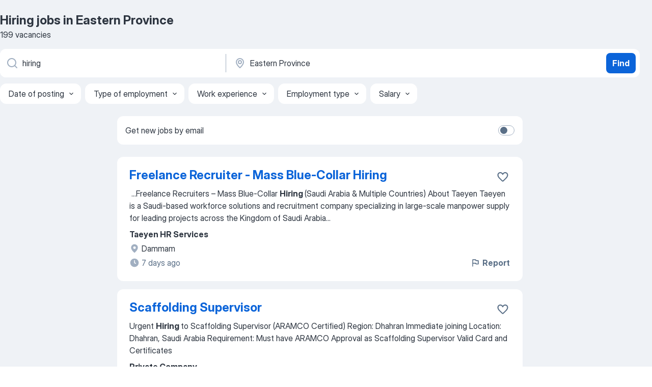

--- FILE ---
content_type: text/html
request_url: https://sa.jooble.org/jobs-hiring/Eastern-Province
body_size: 86530
content:
<!DOCTYPE html><html lang="en" xmlns="http://www.w3.org/1999/xhtml"><head><meta charset="utf-8"><link data-chunk="app" rel="stylesheet" href="/assets/app.c2dcbcd0b79408b975cd.css"><link data-chunk="SERP" rel="stylesheet" href="/assets/SERP.010f8e934238fa1c39c1.css"><meta name="viewport" content="width=device-width,initial-scale=1.0,maximum-scale=5" /><meta property="og:site_name" content="Jooble" /><meta property="og:locale" content="en" /><meta property="og:type" content="website" /><meta name="msvalidate.01" content="4E93DB804C5CCCD5B3AFF7486D4B2757" /><meta name="format-detection" content="telephone=no"><link rel="preconnect" href="https://www.googletagmanager.com" /><link rel="preconnect" href="https://www.google-analytics.com" /><link rel="dns-prefetch" href="https://www.google.com" /><link rel="dns-prefetch" href="https://apis.google.com" /><link rel="dns-prefetch" href="https://connect.facebook.net" /><link rel="dns-prefetch" href="https://www.facebook.com" /><link href="https://data-sa.jooble.org/assets/fonts/inter-display.css" rel="stylesheet"><link href="https://data-sa.jooble.org/assets/fonts/segoe.css" rel="stylesheet"><link rel="apple-touch-icon" href="/assets/images/favicon/ua/apple-touch-icon.png?v=4" /><link rel="apple-touch-icon" sizes="57x57" href="/assets/images/favicon/ua/apple-touch-icon-57x57.png?v=4" /><link rel="apple-touch-icon" sizes="60x60" href="/assets/images/favicon/ua/apple-touch-icon-60x60.png?v=4" /><link rel="apple-touch-icon" sizes="72x72" href="/assets/images/favicon/ua/apple-touch-icon-72x72.png?v=4" /><link rel="apple-touch-icon" sizes="76x76" href="/assets/images/favicon/ua/apple-touch-icon-76x76.png?v=4" /><link rel="apple-touch-icon" sizes="114x114" href="/assets/images/favicon/ua/apple-touch-icon-114x114.png?v=4" /><link rel="apple-touch-icon" sizes="120x120" href="/assets/images/favicon/ua/apple-touch-icon-120x120.png?v=4" /><link rel="apple-touch-icon" sizes="144x144" href="/assets/images/favicon/ua/apple-touch-icon-144x144.png?v=4" /><link rel="apple-touch-icon" sizes="152x152" href="/assets/images/favicon/ua/apple-touch-icon-152x152.png?v=4" /><link rel="apple-touch-icon" sizes="180x180" href="/assets/images/favicon/ua/apple-touch-icon-180x180.png?v=4" /><link rel="icon" type="image/png" sizes="16x16" href="/assets/images/favicon/ua/favicon-16x16.png?v=4"><link rel="icon" type="image/png" sizes="32x32" href="/assets/images/favicon/ua/favicon-32x32.png?v=4"><link rel="icon" type="image/png" sizes="48x48" href="/assets/images/favicon/ua/android-chrome-48x48.png?v=4"><link rel="icon" type="image/png" sizes="96x96" href="/assets/images/favicon/ua/android-chrome-96x96.png?v=4"><link rel="icon" type="image/png" sizes="144x144" href="/assets/images/favicon/ua/android-chrome-144x144.png?v=4"><link rel="icon" type="image/png" sizes="192x192" href="/assets/images/favicon/ua/android-chrome-192x192.png?v=4"><link rel="icon" type="image/png" sizes="194x194" href="/assets/images/favicon/ua/favicon-194x194.png?v=4"><link rel="icon" type="image/png" sizes="256x256" href="/assets/images/favicon/ua/android-chrome-256x256.png?v=4"><link rel="icon" type="image/png" sizes="384x384" href="/assets/images/favicon/ua/android-chrome-384x384.png?v=4"><link rel="icon" type="image/png" sizes="512x512" href="/assets/images/favicon/ua/android-chrome-512x512.png?v=4"><link rel="shortcut icon" type="image/x-icon" href="/assets/images/favicon/ua/favicon-ua.ico?v=4"><link rel="icon" href="/assets/images/favicon/ua/icon.svg?v=4" sizes="any" type="image/svg+xml"><meta name="msapplication-tooltip" content="Jooble"><meta name="msapplication-config" content="/browserconfig.xml"><meta name="msapplication-TileColor" content="#ffffff"><meta name="msapplication-TileImage" content="/assets/images/favicon/ua/mstile-144x144.png?v=4"><meta name="theme-color" content="#ffffff"><meta name="ir-site-verification-token" content="-1337664224"><script type="text/javascript" charset="utf-8">(function(g,o){g[o]=g[o]||function(){(g[o]['q']=g[o]['q']||[]).push(arguments)},g[o]['t']=1*new Date})(window,'_googCsa'); </script><script>!function(){if('PerformanceLongTaskTiming' in window) {var g=window.__tti={e:[]};g.o = new PerformanceObserver(function(l){g.e = g.e.concat(l.getEntries())});g.o.observe({entryTypes:['longtask']})}}();</script><script>!function(){var e,t,n,i,r={passive:!0,capture:!0},a=new Date,o=function(){i=[],t=-1,e=null,f(addEventListener)},c=function(i,r){e||(e=r,t=i,n=new Date,f(removeEventListener),u())},u=function(){if(t>=0&&t<n-a){var r={entryType:"first-input",name:e.type,target:e.target,cancelable:e.cancelable,startTime:e.timeStamp,processingStart:e.timeStamp+t};i.forEach((function(e){e(r)})),i=[]}},s=function(e){if(e.cancelable){var t=(e.timeStamp>1e12?new Date:performance.now())-e.timeStamp;"pointerdown"==e.type?function(e,t){var n=function(){c(e,t),a()},i=function(){a()},a=function(){removeEventListener("pointerup",n,r),removeEventListener("pointercancel",i,r)};addEventListener("pointerup",n,r),addEventListener("pointercancel",i,r)}(t,e):c(t,e)}},f=function(e){["mousedown","keydown","touchstart","pointerdown"].forEach((function(t){return e(t,s,r)}))},p="hidden"===document.visibilityState?0:1/0;addEventListener("visibilitychange",(function e(t){"hidden"===document.visibilityState&&(p=t.timeStamp,removeEventListener("visibilitychange",e,!0))}),!0);o(),self.webVitals={firstInputPolyfill:function(e){i.push(e),u()},resetFirstInputPolyfill:o,get firstHiddenTime(){return p}}}();</script><title data-rh="true">Urgent! Hiring jobs in Eastern Province - January 2026 - 199 current vacancies - Jooble</title><link data-rh="true" rel="canonical" href="https://sa.jooble.org/jobs-hiring/Eastern-Province"/><link data-rh="true" hreflang="en-US" rel="alternate" href="https://sa.jooble.org/jobs-hiring/Eastern-Province"/><meta data-rh="true" name="keywords" content="Hiring jobs in Eastern Province, jobs"/><meta data-rh="true" name="description" content="Search and apply for the latest Hiring jobs in Eastern Province. Verified employers. Free, fast and easy way find a job of 15.400+ postings in Eastern Province and other big cities in Saudi Arabia."/><meta data-rh="true" property="og:image" content="/assets/images/open_graph/og_image.png"/><meta data-rh="true" property="og:url" content="https://sa.jooble.org/jobs-hiring/Eastern-Province"/><meta data-rh="true" property="og:title" content="Urgent! Hiring jobs in Eastern Province - January 2026 - 199 current vacancies - Jooble"/><meta data-rh="true" property="og:description" content="Search and apply for the latest Hiring jobs in Eastern Province. Verified employers. Free, fast and easy way find a job of 15.400+ postings in Eastern Province and other big cities in Saudi Arabia."/><script data-rh="true" type="application/ld+json">{"@context":"https://schema.org","@type":"BreadcrumbList","itemListElement":[[{"@type":"ListItem","position":1,"item":{"@id":"https://sa.jooble.org","name":"Jobs"}},{"@type":"ListItem","position":2,"item":{"@id":"https://sa.jooble.org/jobs/Eastern-Province","name":"Jobs in Eastern Province"}},{"@type":"ListItem","position":3,"item":{"@id":"https://sa.jooble.org/jobs-hiring","name":"Hiring"}},{"@type":"ListItem","position":4,"item":{"name":"Hiring Eastern Province"}}]]}</script><script data-rh="true" type="application/ld+json">{"@context":"https://schema.org","@type":"ItemList","numberOfItems":199,"itemListElement":[[{"@type":"ListItem","position":1,"url":"https://sa.jooble.org/jdp/87225679864931264"},{"@type":"ListItem","position":2,"url":"https://sa.jooble.org/jdp/-5455599398876439377"},{"@type":"ListItem","position":3,"url":"https://sa.jooble.org/jdp/7167229856908449576"},{"@type":"ListItem","position":4,"url":"https://sa.jooble.org/jdp/8980478311980918027"},{"@type":"ListItem","position":5,"url":"https://sa.jooble.org/jdp/-8890990577529516657"},{"@type":"ListItem","position":6,"url":"https://sa.jooble.org/jdp/8875175354299846807"},{"@type":"ListItem","position":7,"url":"https://sa.jooble.org/jdp/-5171611063778347235"},{"@type":"ListItem","position":8,"url":"https://sa.jooble.org/jdp/2349657191685597076"},{"@type":"ListItem","position":9,"url":"https://sa.jooble.org/jdp/1694607466262485368"},{"@type":"ListItem","position":10,"url":"https://sa.jooble.org/jdp/-7710837220308207615"},{"@type":"ListItem","position":11,"url":"https://sa.jooble.org/jdp/-5828793042901808050"},{"@type":"ListItem","position":12,"url":"https://sa.jooble.org/jdp/133419691226357862"},{"@type":"ListItem","position":13,"url":"https://sa.jooble.org/jdp/-4207769821132381894"},{"@type":"ListItem","position":14,"url":"https://sa.jooble.org/jdp/1465777292056337993"},{"@type":"ListItem","position":15,"url":"https://sa.jooble.org/jdp/-686035236382181413"},{"@type":"ListItem","position":16,"url":"https://sa.jooble.org/jdp/3530956402208323321"},{"@type":"ListItem","position":17,"url":"https://sa.jooble.org/jdp/5474299078438811746"},{"@type":"ListItem","position":18,"url":"https://sa.jooble.org/jdp/8641439386593958601"},{"@type":"ListItem","position":19,"url":"https://sa.jooble.org/jdp/-540570803254158663"},{"@type":"ListItem","position":20,"url":"https://sa.jooble.org/jdp/-545036481483052878"},{"@type":"ListItem","position":21,"url":"https://sa.jooble.org/jdp/5487342394582552781"},{"@type":"ListItem","position":22,"url":"https://sa.jooble.org/jdp/-6270652488657466162"},{"@type":"ListItem","position":23,"url":"https://sa.jooble.org/jdp/-108949095316257257"},{"@type":"ListItem","position":24,"url":"https://sa.jooble.org/jdp/-4330838109909878300"},{"@type":"ListItem","position":25,"url":"https://sa.jooble.org/jdp/-5703484004349615352"},{"@type":"ListItem","position":26,"url":"https://sa.jooble.org/jdp/-2381123007129088579"},{"@type":"ListItem","position":27,"url":"https://sa.jooble.org/jdp/2193200449939022755"},{"@type":"ListItem","position":28,"url":"https://sa.jooble.org/jdp/6692229248779114875"},{"@type":"ListItem","position":29,"url":"https://sa.jooble.org/jdp/7279574630574037324"},{"@type":"ListItem","position":30,"url":"https://sa.jooble.org/jdp/-6285088418634394661"}]]}</script></head><body ondragstart="return false"><div id="app"><div class="zR2N9v"><div class="_1G2nM4"><div></div><div id="serpContainer" class="_0CG45k"><div class="+MdXgT"><header class="VavEB9"><div class="qD9dwK"><h1 class="_518B8Z">Hiring jobs in Eastern Province</h1><div company="p" class="cXVOTD">199 vacancies</div></div><div class=""><form class="CXE+FW" data-test-name="_searchForm"><div class="tXoMlu"><div class="kySr3o EIHqTW"><div class="H-KSNn"><div class="Y6LTZC RKazSn"><div class="_0vIToK"><svg class="BC4g2E abyhUO gexuVd kPZVKg"><use xlink:href="/assets/sprite.1JbWmJSfyASbt2JAkq9K.svg#icon-magnifier-usage"></use></svg><input id="input_:R55j8h:" class="_2cXMBT aHpE4r _5sX2B+" placeholder="I&#x27;m looking for jobs..." type="text" spellcheck="false" name="keyword" autoComplete="off" autoCapitalize="off" data-test-name="_searchFormKeywordInput" aria-label="What position are you looking for?" value="hiring"/></div></div></div></div><div class="kySr3o _9+Weu7"><div class="H-KSNn"><div class="Y6LTZC RKazSn"><div class="_0vIToK"><svg class="BC4g2E abyhUO gexuVd kPZVKg"><use xlink:href="/assets/sprite.1JbWmJSfyASbt2JAkq9K.svg#icon-map_marker-usage"></use></svg><input id="tbRegion" class="_2cXMBT aHpE4r _5sX2B+" placeholder="In the region..." type="text" spellcheck="false" name="region" autoComplete="off" autoCapitalize="off" data-test-name="_searchFormRegionInput" aria-label="Indicate the city where you are looking for a job" value="Eastern Province"/></div></div></div></div></div><button type="submit" class="VMdYVt i6dNg1 oUsVL7 xVPKbj ZuTpxY">Find</button></form></div><div class="p7hDF8"><div class="apmZrt" data-test-name="_smartTagsFilter" role="region" aria-label="Filters"><button type="button" class="wYznI5"><span class="_1apRDx">Date of posting</span><svg class="KaSFrq DuJhnH GM7Sgs _398Jb4"><use xlink:href="/assets/sprite.1JbWmJSfyASbt2JAkq9K.svg#icon-chevron_down-usage"></use></svg></button><button type="button" class="wYznI5"><span class="_1apRDx">Type of employment</span><svg class="KaSFrq DuJhnH GM7Sgs _398Jb4"><use xlink:href="/assets/sprite.1JbWmJSfyASbt2JAkq9K.svg#icon-chevron_down-usage"></use></svg></button><button type="button" class="wYznI5"><span class="_1apRDx">Work experience</span><svg class="KaSFrq DuJhnH GM7Sgs _398Jb4"><use xlink:href="/assets/sprite.1JbWmJSfyASbt2JAkq9K.svg#icon-chevron_down-usage"></use></svg></button><button type="button" class="wYznI5"><span class="_1apRDx">Employment type</span><svg class="KaSFrq DuJhnH GM7Sgs _398Jb4"><use xlink:href="/assets/sprite.1JbWmJSfyASbt2JAkq9K.svg#icon-chevron_down-usage"></use></svg></button><button type="button" class="wYznI5"><span class="_1apRDx">Salary</span><svg class="KaSFrq DuJhnH GM7Sgs _398Jb4"><use xlink:href="/assets/sprite.1JbWmJSfyASbt2JAkq9K.svg#icon-chevron_down-usage"></use></svg></button></div></div></header><div class="y+s7YY"><div class="Amjssv"><main class="toVmC+" role="main"><div class="NeCPdn" id="topBarContainer"><div class="dKIuea"><div class="pfddcp xPgV1+"><div class="Z7rxKJ"><span class="ahUpuK">Get new jobs by email</span><div class="rV3P9b H6hBvI RDT4pD seXaaO"><input id="SubscriptionSwitcher" type="checkbox" tabindex="-1" aria-label="SubscriptionSwitcher"/><label for="SubscriptionSwitcher" tabindex="0" role="switch" aria-checked="false" data-focus-target="SubscriptionSwitcher"><span data-switch="pill" data-caption="false"><span data-switch="round"></span></span></label></div></div></div></div></div><div class="bXbgrv" id="serpContent"><div><div class="infinite-scroll-component__outerdiv"><div class="infinite-scroll-component ZbPfXY _serpContentBlock" style="height:auto;overflow:auto;-webkit-overflow-scrolling:touch"><div><ul class="kiBEcn"><li></li><li><div id="87225679864931264" data-test-name="_jobCard" class="+n4WEb rHG1ci"><div class="_9q4Aij"><h2 class="jA9gFS dUatPc"><a class="_8w9Ce2 tUC4Fj _6i4Nb0 wtCvxI job_card_link" target="_blank" href="https://sa.jooble.org/jdp/87225679864931264">Freelance Recruiter - Mass Blue-Collar Hiring</a></h2><div class="_5A-eEY"><div class="Bdpujj"><button type="button" class="ZapzXe _9WpygY XEfYdx JFkX+L vMdXr7 RNbuqd" data-test-name="jobFavoritesButton__87225679864931264" aria-label="Save the vacancy to favorites"><span class="H2e2t1 +gVFyQ"><svg class="KaSFrq JAzKjj _0ng4na"><use xlink:href="/assets/sprite.1JbWmJSfyASbt2JAkq9K.svg#icon-heart_outline-usage"></use></svg></span></button></div></div></div><div><div class="QZH8mt"><div class="GEyos4">&nbsp;...<span>Freelance Recruiters – Mass Blue-Collar </span><b>Hiring </b><span>(Saudi Arabia & Multiple Countries)
 About Taeyen 
 Taeyen is a Saudi-based workforce solutions and recruitment company specializing in large-scale manpower supply for leading projects across the Kingdom of Saudi Arabia</span>...&nbsp;</div><div class="rvi8+s"></div></div><div class="L4BhzZ wrapper__new_tags_design bLrJMm"><div class="j+648w"><button type="button" class="ZapzXe _9WpygY JFkX+L vMdXr7 _9ofHq7" data-test-name="_reportJobButtonSerp"><span class="H2e2t1 w87w0E"><svg class="KaSFrq xY3sEm _0ng4na cS9jE1"><use xlink:href="/assets/sprite.1JbWmJSfyASbt2JAkq9K.svg#icon-flag-usage"></use></svg></span>Report</button></div><div class="E6E0jY"><div class="pXyhD4 VeoRvG"><div class="heru4z"><p class="z6WlhX" data-test-name="_companyName">Taeyen HR Services</p></div></div><div class="blapLw gj1vO6 fhg31q nxYYVJ" tabindex="-1"><svg class="BC4g2E c6AqqO gexuVd kE3ssB DlQ0Ty icon_gray_soft mdorqd"><use xlink:href="/assets/sprite.1JbWmJSfyASbt2JAkq9K.svg#icon-map_marker_filled-usage"></use></svg><div class="caption NTRJBV">Dammam</div></div><div class="blapLw gj1vO6 fhg31q fGYTou"><svg class="BC4g2E c6AqqO gexuVd kE3ssB DlQ0Ty icon_gray_soft jjtReA"><use xlink:href="/assets/sprite.1JbWmJSfyASbt2JAkq9K.svg#icon-clock_filled-usage"></use></svg><div class="caption Vk-5Da">7 days ago</div></div></div></div></div></div></li><li><div id="-5455599398876439377" data-test-name="_jobCard" class="+n4WEb rHG1ci"><div class="_9q4Aij"><h2 class="jA9gFS dUatPc"><a class="_8w9Ce2 tUC4Fj _6i4Nb0 wtCvxI job_card_link" target="_blank" href="https://sa.jooble.org/jdp/-5455599398876439377">Scaffolding Supervisor</a></h2><div class="_5A-eEY"><div class="Bdpujj"><button type="button" class="ZapzXe _9WpygY XEfYdx JFkX+L vMdXr7 RNbuqd" data-test-name="jobFavoritesButton__-5455599398876439377" aria-label="Save the vacancy to favorites"><span class="H2e2t1 +gVFyQ"><svg class="KaSFrq JAzKjj _0ng4na"><use xlink:href="/assets/sprite.1JbWmJSfyASbt2JAkq9K.svg#icon-heart_outline-usage"></use></svg></span></button></div></div></div><div><div class="QZH8mt"><div class="GEyos4"><span>Urgent </span><b>Hiring </b><span>to Scaffolding Supervisor (ARAMCO Certified)

Region: Dhahran

Immediate joining

Location: Dhahran, Saudi Arabia

Requirement: Must have ARAMCO Approval as Scaffolding Supervisor Valid
Card and Certificates</span></div><div class="rvi8+s"></div></div><div class="L4BhzZ wrapper__new_tags_design bLrJMm"><div class="j+648w"><button type="button" class="ZapzXe _9WpygY JFkX+L vMdXr7 _9ofHq7" data-test-name="_reportJobButtonSerp"><span class="H2e2t1 w87w0E"><svg class="KaSFrq xY3sEm _0ng4na cS9jE1"><use xlink:href="/assets/sprite.1JbWmJSfyASbt2JAkq9K.svg#icon-flag-usage"></use></svg></span>Report</button></div><div class="E6E0jY"><div class="pXyhD4 VeoRvG"><div class="heru4z"><p class="z6WlhX" data-test-name="_companyName">Private Company</p></div></div><div class="blapLw gj1vO6 fhg31q nxYYVJ" tabindex="-1"><svg class="BC4g2E c6AqqO gexuVd kE3ssB DlQ0Ty icon_gray_soft mdorqd"><use xlink:href="/assets/sprite.1JbWmJSfyASbt2JAkq9K.svg#icon-map_marker_filled-usage"></use></svg><div class="caption NTRJBV">Eastern Province</div></div><div class="blapLw gj1vO6 fhg31q fGYTou"><svg class="BC4g2E c6AqqO gexuVd kE3ssB DlQ0Ty icon_gray_soft jjtReA"><use xlink:href="/assets/sprite.1JbWmJSfyASbt2JAkq9K.svg#icon-clock_filled-usage"></use></svg><div class="caption Vk-5Da">a month ago</div></div></div></div></div></div></li><li><div id="7167229856908449576" data-test-name="_jobCard" class="+n4WEb rHG1ci"><div class="_9q4Aij"><h2 class="jA9gFS dUatPc"><a class="_8w9Ce2 tUC4Fj _6i4Nb0 wtCvxI job_card_link" target="_blank" href="https://sa.jooble.org/jdp/7167229856908449576">HR General Manager</a></h2><div class="_5A-eEY"><div class="Bdpujj"><button type="button" class="ZapzXe _9WpygY XEfYdx JFkX+L vMdXr7 RNbuqd" data-test-name="jobFavoritesButton__7167229856908449576" aria-label="Save the vacancy to favorites"><span class="H2e2t1 +gVFyQ"><svg class="KaSFrq JAzKjj _0ng4na"><use xlink:href="/assets/sprite.1JbWmJSfyASbt2JAkq9K.svg#icon-heart_outline-usage"></use></svg></span></button></div></div></div><div><div class="QZH8mt"><div class="GEyos4">&nbsp;...<span>Gas/Refinery industry experience?
~Have you been leading the Human Capital Agenda at a strategic level?


About Our Client
The </span><b>hiring </b><span>company is a well-established, reputable entity within the Oil & Gas/Refinery sector, operating as a large organisation with a</span>...&nbsp;</div><div class="rvi8+s"></div></div><div class="L4BhzZ wrapper__new_tags_design bLrJMm"><div class="j+648w"><button type="button" class="ZapzXe _9WpygY JFkX+L vMdXr7 _9ofHq7" data-test-name="_reportJobButtonSerp"><span class="H2e2t1 w87w0E"><svg class="KaSFrq xY3sEm _0ng4na cS9jE1"><use xlink:href="/assets/sprite.1JbWmJSfyASbt2JAkq9K.svg#icon-flag-usage"></use></svg></span>Report</button></div><div class="E6E0jY"><div class="blapLw gj1vO6 fhg31q nxYYVJ" tabindex="-1"><svg class="BC4g2E c6AqqO gexuVd kE3ssB DlQ0Ty icon_gray_soft mdorqd"><use xlink:href="/assets/sprite.1JbWmJSfyASbt2JAkq9K.svg#icon-map_marker_filled-usage"></use></svg><div class="caption NTRJBV">Eastern Province</div></div><div class="blapLw gj1vO6 fhg31q fGYTou"><svg class="BC4g2E c6AqqO gexuVd kE3ssB DlQ0Ty icon_gray_soft jjtReA"><use xlink:href="/assets/sprite.1JbWmJSfyASbt2JAkq9K.svg#icon-clock_filled-usage"></use></svg><div class="caption Vk-5Da">more than 2 months ago</div></div></div></div></div></div></li><li><div id="8980478311980918027" data-test-name="_jobCard" class="+n4WEb rHG1ci"><div class="_9q4Aij"><h2 class="jA9gFS dUatPc"><a class="_8w9Ce2 tUC4Fj _6i4Nb0 wtCvxI job_card_link" target="_blank" href="https://sa.jooble.org/jdp/8980478311980918027">QC Inspector to ELV Projects</a></h2><div class="_5A-eEY"><div class="Bdpujj"><button type="button" class="ZapzXe _9WpygY XEfYdx JFkX+L vMdXr7 RNbuqd" data-test-name="jobFavoritesButton__8980478311980918027" aria-label="Save the vacancy to favorites"><span class="H2e2t1 +gVFyQ"><svg class="KaSFrq JAzKjj _0ng4na"><use xlink:href="/assets/sprite.1JbWmJSfyASbt2JAkq9K.svg#icon-heart_outline-usage"></use></svg></span></button></div></div></div><div><div class="QZH8mt"><div class="GEyos4"><span>QC Inspector to ELV Projects

Region: Haradh

We are </span><b>hiring </b><span>a QC Inspector for ELV Projects in Saudi Arabia.

Requirements: Experience in site quality control activities

Knowledge of ITPs, inspections, checklists, NCRs, and punch lists

Ensure compliance with project</span>...&nbsp;</div><div class="rvi8+s"></div></div><div class="L4BhzZ wrapper__new_tags_design bLrJMm"><div class="j+648w"><button type="button" class="ZapzXe _9WpygY JFkX+L vMdXr7 _9ofHq7" data-test-name="_reportJobButtonSerp"><span class="H2e2t1 w87w0E"><svg class="KaSFrq xY3sEm _0ng4na cS9jE1"><use xlink:href="/assets/sprite.1JbWmJSfyASbt2JAkq9K.svg#icon-flag-usage"></use></svg></span>Report</button></div><div class="E6E0jY"><div class="pXyhD4 VeoRvG"><div class="heru4z"><p class="z6WlhX" data-test-name="_companyName">Private Company</p></div></div><div class="blapLw gj1vO6 fhg31q nxYYVJ" tabindex="-1"><svg class="BC4g2E c6AqqO gexuVd kE3ssB DlQ0Ty icon_gray_soft mdorqd"><use xlink:href="/assets/sprite.1JbWmJSfyASbt2JAkq9K.svg#icon-map_marker_filled-usage"></use></svg><div class="caption NTRJBV">Eastern Province</div></div><div class="blapLw gj1vO6 fhg31q fGYTou"><svg class="BC4g2E c6AqqO gexuVd kE3ssB DlQ0Ty icon_gray_soft jjtReA"><use xlink:href="/assets/sprite.1JbWmJSfyASbt2JAkq9K.svg#icon-clock_filled-usage"></use></svg><div class="caption Vk-5Da">a month ago</div></div></div></div></div></div></li><li><div id="-8890990577529516657" data-test-name="_jobCard" class="+n4WEb rHG1ci"><div class="_9q4Aij"><h2 class="jA9gFS dUatPc"><a class="_8w9Ce2 tUC4Fj _6i4Nb0 wtCvxI job_card_link" target="_blank" href="https://sa.jooble.org/jdp/-8890990577529516657">Rewards &amp; Organisational Development Manager</a></h2><div class="_5A-eEY"><div class="Bdpujj"><button type="button" class="ZapzXe _9WpygY XEfYdx JFkX+L vMdXr7 RNbuqd" data-test-name="jobFavoritesButton__-8890990577529516657" aria-label="Save the vacancy to favorites"><span class="H2e2t1 +gVFyQ"><svg class="KaSFrq JAzKjj _0ng4na"><use xlink:href="/assets/sprite.1JbWmJSfyASbt2JAkq9K.svg#icon-heart_outline-usage"></use></svg></span></button></div></div></div><div><div class="QZH8mt"><div class="GEyos4">&nbsp;...<span>headcount management, and labour budgeting.
~Oversee organisational optimisation and restructuring.
~Support recruitment strategies and </span><b>hiring </b><span>efficiency.

Market Intelligence & Analytics
~Conduct market sensing and HR trend analysis.
~Enhance HR analytics capabilities</span>...&nbsp;</div><div class="rvi8+s"></div></div><div class="L4BhzZ wrapper__new_tags_design bLrJMm"><div class="j+648w"><button type="button" class="ZapzXe _9WpygY JFkX+L vMdXr7 _9ofHq7" data-test-name="_reportJobButtonSerp"><span class="H2e2t1 w87w0E"><svg class="KaSFrq xY3sEm _0ng4na cS9jE1"><use xlink:href="/assets/sprite.1JbWmJSfyASbt2JAkq9K.svg#icon-flag-usage"></use></svg></span>Report</button></div><div class="E6E0jY"><div class="blapLw gj1vO6 fhg31q nxYYVJ" tabindex="-1"><svg class="BC4g2E c6AqqO gexuVd kE3ssB DlQ0Ty icon_gray_soft mdorqd"><use xlink:href="/assets/sprite.1JbWmJSfyASbt2JAkq9K.svg#icon-map_marker_filled-usage"></use></svg><div class="caption NTRJBV">Eastern Province</div></div><div class="blapLw gj1vO6 fhg31q fGYTou"><svg class="BC4g2E c6AqqO gexuVd kE3ssB DlQ0Ty icon_gray_soft jjtReA"><use xlink:href="/assets/sprite.1JbWmJSfyASbt2JAkq9K.svg#icon-clock_filled-usage"></use></svg><div class="caption Vk-5Da">more than 2 months ago</div></div></div></div></div></div></li><li><div id="8875175354299846807" data-test-name="_jobCard" class="+n4WEb rHG1ci"><div class="_9q4Aij"><h2 class="jA9gFS dUatPc"><a class="_8w9Ce2 tUC4Fj _6i4Nb0 wtCvxI job_card_link" target="_blank" href="https://sa.jooble.org/jdp/8875175354299846807">Technical Manager (GIS Division) | Saudi Arabia</a></h2><div class="_5A-eEY"><div class="Bdpujj"><button type="button" class="ZapzXe _9WpygY XEfYdx JFkX+L vMdXr7 RNbuqd" data-test-name="jobFavoritesButton__8875175354299846807" aria-label="Save the vacancy to favorites"><span class="H2e2t1 +gVFyQ"><svg class="KaSFrq JAzKjj _0ng4na"><use xlink:href="/assets/sprite.1JbWmJSfyASbt2JAkq9K.svg#icon-heart_outline-usage"></use></svg></span></button></div></div></div><div><div class="QZH8mt"><div class="GEyos4">&nbsp;...<span>We are currently </span><b>hiring </b><span>for the position of  Technical Manager  for our  GIS Division  in  Saudi Arabia  .  Position:  Technical Manager 
 Division:  GIS 
 Location:  Saudi Arabia 
 Experience:  Minimum 8 to 10 years 
 Education:  Electrical Engineer (Preferably with</span>...&nbsp;</div><div class="rvi8+s"></div></div><div class="L4BhzZ wrapper__new_tags_design bLrJMm"><div class="j+648w"><button type="button" class="ZapzXe _9WpygY JFkX+L vMdXr7 _9ofHq7" data-test-name="_reportJobButtonSerp"><span class="H2e2t1 w87w0E"><svg class="KaSFrq xY3sEm _0ng4na cS9jE1"><use xlink:href="/assets/sprite.1JbWmJSfyASbt2JAkq9K.svg#icon-flag-usage"></use></svg></span>Report</button></div><div class="E6E0jY"><div class="pXyhD4 VeoRvG"><div class="heru4z"><p class="z6WlhX" data-test-name="_companyName">Hudson Manpower</p></div></div><div class="blapLw gj1vO6 fhg31q nxYYVJ" tabindex="-1"><svg class="BC4g2E c6AqqO gexuVd kE3ssB DlQ0Ty icon_gray_soft mdorqd"><use xlink:href="/assets/sprite.1JbWmJSfyASbt2JAkq9K.svg#icon-map_marker_filled-usage"></use></svg><div class="caption NTRJBV">Eastern Province</div></div><div class="blapLw gj1vO6 fhg31q fGYTou"><svg class="BC4g2E c6AqqO gexuVd kE3ssB DlQ0Ty icon_gray_soft jjtReA"><use xlink:href="/assets/sprite.1JbWmJSfyASbt2JAkq9K.svg#icon-clock_filled-usage"></use></svg><div class="caption Vk-5Da">2 days ago</div></div></div></div></div></div></li><li><div id="-5171611063778347235" data-test-name="_jobCard" class="+n4WEb rHG1ci"><div class="_9q4Aij"><h2 class="jA9gFS dUatPc"><a class="_8w9Ce2 tUC4Fj _6i4Nb0 wtCvxI job_card_link" target="_blank" href="https://sa.jooble.org/jdp/-5171611063778347235">QHSE COORDINATOR</a></h2><div class="_5A-eEY"><div class="Bdpujj"><button type="button" class="ZapzXe _9WpygY XEfYdx JFkX+L vMdXr7 RNbuqd" data-test-name="jobFavoritesButton__-5171611063778347235" aria-label="Save the vacancy to favorites"><span class="H2e2t1 +gVFyQ"><svg class="KaSFrq JAzKjj _0ng4na"><use xlink:href="/assets/sprite.1JbWmJSfyASbt2JAkq9K.svg#icon-heart_outline-usage"></use></svg></span></button></div></div></div><div><div class="QZH8mt"><div class="GEyos4">&nbsp;...<span>characteristic protected by federal, state, or local laws. This applies to all terms and conditions of employment including recruiting, </span><b>hiring,</b><span> placement, promotion, termination, layoff, recall, transfer, leave of absence, compensation, and training. To learn more about our</span>...&nbsp;</div><div class="rvi8+s"></div></div><div class="L4BhzZ wrapper__new_tags_design bLrJMm"><div class="j+648w"><button type="button" class="ZapzXe _9WpygY JFkX+L vMdXr7 _9ofHq7" data-test-name="_reportJobButtonSerp"><span class="H2e2t1 w87w0E"><svg class="KaSFrq xY3sEm _0ng4na cS9jE1"><use xlink:href="/assets/sprite.1JbWmJSfyASbt2JAkq9K.svg#icon-flag-usage"></use></svg></span>Report</button><img src="/css/images/plogo/16219.gif" class="yUFQEM" aria-hidden="true" alt="dteCompanyLogo"/></div><div class="E6E0jY"><div class="pXyhD4 VeoRvG"><div class="heru4z"><p class="z6WlhX" data-test-name="_companyName">Nabors Career Site</p></div></div><div class="blapLw gj1vO6 fhg31q nxYYVJ" tabindex="-1"><svg class="BC4g2E c6AqqO gexuVd kE3ssB DlQ0Ty icon_gray_soft mdorqd"><use xlink:href="/assets/sprite.1JbWmJSfyASbt2JAkq9K.svg#icon-map_marker_filled-usage"></use></svg><div class="caption NTRJBV">Eastern Province</div></div><div class="blapLw gj1vO6 fhg31q fGYTou"><svg class="BC4g2E c6AqqO gexuVd kE3ssB DlQ0Ty icon_gray_soft jjtReA"><use xlink:href="/assets/sprite.1JbWmJSfyASbt2JAkq9K.svg#icon-clock_filled-usage"></use></svg><div class="caption Vk-5Da">1 day ago</div></div></div></div></div></div></li><li><div class="li6YgU" style="--ew-button-color:#F7F6F2;--ew-button-background-color:#014EFE"></div></li><li></li><li><div id="2349657191685597076" data-test-name="_jobCard" class="+n4WEb rHG1ci"><div class="_9q4Aij"><h2 class="jA9gFS dUatPc"><a class="_8w9Ce2 tUC4Fj _6i4Nb0 wtCvxI job_card_link" target="_blank" href="https://sa.jooble.org/jdp/2349657191685597076">ADMINISTRATIVE.COORDINATOR I</a></h2><div class="_5A-eEY"><div class="Bdpujj"><button type="button" class="ZapzXe _9WpygY XEfYdx JFkX+L vMdXr7 RNbuqd" data-test-name="jobFavoritesButton__2349657191685597076" aria-label="Save the vacancy to favorites"><span class="H2e2t1 +gVFyQ"><svg class="KaSFrq JAzKjj _0ng4na"><use xlink:href="/assets/sprite.1JbWmJSfyASbt2JAkq9K.svg#icon-heart_outline-usage"></use></svg></span></button></div></div></div><div><div class="QZH8mt"><div class="GEyos4">&nbsp;...<span>characteristic protected by federal, state, or local laws. This applies to all terms and conditions of employment including recruiting, </span><b>hiring,</b><span> placement, promotion, termination, layoff, recall, transfer, leave of absence, compensation, and training. To learn more about our</span>...&nbsp;</div><div class="rvi8+s"></div></div><div class="L4BhzZ wrapper__new_tags_design bLrJMm"><div class="j+648w"><button type="button" class="ZapzXe _9WpygY JFkX+L vMdXr7 _9ofHq7" data-test-name="_reportJobButtonSerp"><span class="H2e2t1 w87w0E"><svg class="KaSFrq xY3sEm _0ng4na cS9jE1"><use xlink:href="/assets/sprite.1JbWmJSfyASbt2JAkq9K.svg#icon-flag-usage"></use></svg></span>Report</button><img src="/css/images/plogo/16219.gif" class="yUFQEM" aria-hidden="true" alt="dteCompanyLogo"/></div><div class="E6E0jY"><div class="pXyhD4 VeoRvG"><div class="heru4z"><p class="z6WlhX" data-test-name="_companyName">Nabors Career Site</p></div></div><div class="blapLw gj1vO6 fhg31q nxYYVJ" tabindex="-1"><svg class="BC4g2E c6AqqO gexuVd kE3ssB DlQ0Ty icon_gray_soft mdorqd"><use xlink:href="/assets/sprite.1JbWmJSfyASbt2JAkq9K.svg#icon-map_marker_filled-usage"></use></svg><div class="caption NTRJBV">Eastern Province</div></div><div class="blapLw gj1vO6 fhg31q fGYTou"><svg class="BC4g2E c6AqqO gexuVd kE3ssB DlQ0Ty icon_gray_soft jjtReA"><use xlink:href="/assets/sprite.1JbWmJSfyASbt2JAkq9K.svg#icon-clock_filled-usage"></use></svg><div class="caption Vk-5Da">1 day ago</div></div></div></div></div></div></li><li><div id="1694607466262485368" data-test-name="_jobCard" class="+n4WEb rHG1ci"><div class="_9q4Aij"><h2 class="jA9gFS dUatPc"><a class="_8w9Ce2 tUC4Fj _6i4Nb0 wtCvxI job_card_link" target="_blank" href="https://sa.jooble.org/jdp/1694607466262485368">TECHNICAL SALES MANAGER</a></h2><div class="_5A-eEY"><div class="Bdpujj"><button type="button" class="ZapzXe _9WpygY XEfYdx JFkX+L vMdXr7 RNbuqd" data-test-name="jobFavoritesButton__1694607466262485368" aria-label="Save the vacancy to favorites"><span class="H2e2t1 +gVFyQ"><svg class="KaSFrq JAzKjj _0ng4na"><use xlink:href="/assets/sprite.1JbWmJSfyASbt2JAkq9K.svg#icon-heart_outline-usage"></use></svg></span></button></div></div></div><div><div class="QZH8mt"><div class="GEyos4">&nbsp;...<span>characteristic protected by federal, state, or local laws. This applies to all terms and conditions of employment including recruiting, </span><b>hiring,</b><span> placement, promotion, termination, layoff, recall, transfer, leave of absence, compensation, and training. To learn more about our</span>...&nbsp;</div><div class="rvi8+s"></div></div><div class="L4BhzZ wrapper__new_tags_design bLrJMm"><div class="j+648w"><button type="button" class="ZapzXe _9WpygY JFkX+L vMdXr7 _9ofHq7" data-test-name="_reportJobButtonSerp"><span class="H2e2t1 w87w0E"><svg class="KaSFrq xY3sEm _0ng4na cS9jE1"><use xlink:href="/assets/sprite.1JbWmJSfyASbt2JAkq9K.svg#icon-flag-usage"></use></svg></span>Report</button><img src="/css/images/plogo/16219.gif" class="yUFQEM" aria-hidden="true" alt="dteCompanyLogo"/></div><div class="E6E0jY"><div class="pXyhD4 VeoRvG"><div class="heru4z"><p class="z6WlhX" data-test-name="_companyName">Nabors</p></div></div><div class="blapLw gj1vO6 fhg31q nxYYVJ" tabindex="-1"><svg class="BC4g2E c6AqqO gexuVd kE3ssB DlQ0Ty icon_gray_soft mdorqd"><use xlink:href="/assets/sprite.1JbWmJSfyASbt2JAkq9K.svg#icon-map_marker_filled-usage"></use></svg><div class="caption NTRJBV">Eastern Province</div></div><div class="blapLw gj1vO6 fhg31q fGYTou"><svg class="BC4g2E c6AqqO gexuVd kE3ssB DlQ0Ty icon_gray_soft jjtReA"><use xlink:href="/assets/sprite.1JbWmJSfyASbt2JAkq9K.svg#icon-clock_filled-usage"></use></svg><div class="caption Vk-5Da">1 day ago</div></div></div></div></div></div></li><li><div id="-7710837220308207615" data-test-name="_jobCard" class="+n4WEb rHG1ci"><div class="_9q4Aij"><h2 class="jA9gFS dUatPc"><a class="_8w9Ce2 tUC4Fj _6i4Nb0 wtCvxI job_card_link" target="_blank" href="https://sa.jooble.org/jdp/-7710837220308207615">Safety Engineer -Saudi Arabia</a></h2><div class="_5A-eEY"><div class="Bdpujj"><button type="button" class="ZapzXe _9WpygY XEfYdx JFkX+L vMdXr7 RNbuqd" data-test-name="jobFavoritesButton__-7710837220308207615" aria-label="Save the vacancy to favorites"><span class="H2e2t1 +gVFyQ"><svg class="KaSFrq JAzKjj _0ng4na"><use xlink:href="/assets/sprite.1JbWmJSfyASbt2JAkq9K.svg#icon-heart_outline-usage"></use></svg></span></button></div></div></div><div><div class="QZH8mt"><div class="GEyos4"><span>+1 more 
~ Construction 

 Now </span><b>Hiring:</b><span> Safety / EHS Engineers for Saudi Arabia – 50 Openings! 
 Are you an experienced EHS professional ready to make an impact on large-scale transmission and substation projects in KSA?
 We’re conducting a Virtual Interview Drive</span>...&nbsp;</div><div class="rvi8+s"></div></div><div class="L4BhzZ wrapper__new_tags_design bLrJMm"><div class="j+648w"><button type="button" class="ZapzXe _9WpygY JFkX+L vMdXr7 _9ofHq7" data-test-name="_reportJobButtonSerp"><span class="H2e2t1 w87w0E"><svg class="KaSFrq xY3sEm _0ng4na cS9jE1"><use xlink:href="/assets/sprite.1JbWmJSfyASbt2JAkq9K.svg#icon-flag-usage"></use></svg></span>Report</button><img src="/css/images/plogo/16219.gif" class="yUFQEM" aria-hidden="true" alt="dteCompanyLogo"/></div><div class="E6E0jY"><div class="pXyhD4 VeoRvG"><div class="heru4z"><p class="z6WlhX" data-test-name="_companyName">Hudson Manpower</p></div></div><div class="blapLw gj1vO6 fhg31q nxYYVJ" tabindex="-1"><svg class="BC4g2E c6AqqO gexuVd kE3ssB DlQ0Ty icon_gray_soft mdorqd"><use xlink:href="/assets/sprite.1JbWmJSfyASbt2JAkq9K.svg#icon-map_marker_filled-usage"></use></svg><div class="caption NTRJBV">Eastern Province</div></div><div class="blapLw gj1vO6 fhg31q fGYTou"><svg class="BC4g2E c6AqqO gexuVd kE3ssB DlQ0Ty icon_gray_soft jjtReA"><use xlink:href="/assets/sprite.1JbWmJSfyASbt2JAkq9K.svg#icon-clock_filled-usage"></use></svg><div class="caption Vk-5Da">1 day ago</div></div></div></div></div></div></li><li><div id="-5828793042901808050" data-test-name="_jobCard" class="+n4WEb rHG1ci"><div class="_9q4Aij"><h2 class="jA9gFS dUatPc"><a class="_8w9Ce2 tUC4Fj _6i4Nb0 wtCvxI job_card_link" target="_blank" href="https://sa.jooble.org/jdp/-5828793042901808050">Lead Electrical Engineer - Substations</a></h2><div class="_5A-eEY"><div class="Bdpujj"><button type="button" class="ZapzXe _9WpygY XEfYdx JFkX+L vMdXr7 RNbuqd" data-test-name="jobFavoritesButton__-5828793042901808050" aria-label="Save the vacancy to favorites"><span class="H2e2t1 +gVFyQ"><svg class="KaSFrq JAzKjj _0ng4na"><use xlink:href="/assets/sprite.1JbWmJSfyASbt2JAkq9K.svg#icon-heart_outline-usage"></use></svg></span></button></div></div></div><div><div class="QZH8mt"><div class="GEyos4">&nbsp;...<span>that solve real-world challenges. 
 What to Expect After Applying?
 Explore how INTECH’s Talent Acquisition team ensures a seamless </span><b>hiring </b><span>journey. From embracing talent with a passion for innovation to fostering a culture of continuous learning and growth, we’re</span>...&nbsp;</div><div class="rvi8+s"></div></div><div class="L4BhzZ wrapper__new_tags_design bLrJMm"><div class="j+648w"><button type="button" class="ZapzXe _9WpygY JFkX+L vMdXr7 _9ofHq7" data-test-name="_reportJobButtonSerp"><span class="H2e2t1 w87w0E"><svg class="KaSFrq xY3sEm _0ng4na cS9jE1"><use xlink:href="/assets/sprite.1JbWmJSfyASbt2JAkq9K.svg#icon-flag-usage"></use></svg></span>Report</button><img src="/css/images/plogo/16219.gif" class="yUFQEM" aria-hidden="true" alt="dteCompanyLogo"/></div><div class="E6E0jY"><div class="pXyhD4 VeoRvG"><div class="heru4z"><p class="z6WlhX" data-test-name="_companyName">INTECH Process Automation</p></div></div><div class="blapLw gj1vO6 fhg31q nxYYVJ" tabindex="-1"><svg class="BC4g2E c6AqqO gexuVd kE3ssB DlQ0Ty icon_gray_soft mdorqd"><use xlink:href="/assets/sprite.1JbWmJSfyASbt2JAkq9K.svg#icon-map_marker_filled-usage"></use></svg><div class="caption NTRJBV">Eastern Province</div></div><div class="blapLw gj1vO6 fhg31q fGYTou"><svg class="BC4g2E c6AqqO gexuVd kE3ssB DlQ0Ty icon_gray_soft jjtReA"><use xlink:href="/assets/sprite.1JbWmJSfyASbt2JAkq9K.svg#icon-clock_filled-usage"></use></svg><div class="caption Vk-5Da">13 hours ago</div></div></div></div></div></div></li><li><div id="133419691226357862" data-test-name="_jobCard" class="+n4WEb rHG1ci"><div class="_9q4Aij"><h2 class="jA9gFS dUatPc"><a class="_8w9Ce2 tUC4Fj _6i4Nb0 wtCvxI job_card_link" target="_blank" href="https://sa.jooble.org/jdp/133419691226357862">Construction Manager (Cross-Country Pipeline) | Saudi Arabia | PMT Div</a></h2><div class="_5A-eEY"><div class="Bdpujj"><button type="button" class="ZapzXe _9WpygY XEfYdx JFkX+L vMdXr7 RNbuqd" data-test-name="jobFavoritesButton__133419691226357862" aria-label="Save the vacancy to favorites"><span class="H2e2t1 +gVFyQ"><svg class="KaSFrq JAzKjj _0ng4na"><use xlink:href="/assets/sprite.1JbWmJSfyASbt2JAkq9K.svg#icon-heart_outline-usage"></use></svg></span></button></div></div></div><div><div class="QZH8mt"><div class="GEyos4">&nbsp;...<span>We are currently </span><b>hiring </b><span>for the below position for one of our leading clients in Saudi Arabia (PMT Division). 
 Position: Construction Manager (Cross-Country Pipeline)
 Location: Saudi Arabia 
 Education: Bachelors Degree in Engineering 
 Experience: Minimum 10 years</span>...&nbsp;</div><div class="rvi8+s"></div></div><div class="L4BhzZ wrapper__new_tags_design bLrJMm"><div class="j+648w"><button type="button" class="ZapzXe _9WpygY JFkX+L vMdXr7 _9ofHq7" data-test-name="_reportJobButtonSerp"><span class="H2e2t1 w87w0E"><svg class="KaSFrq xY3sEm _0ng4na cS9jE1"><use xlink:href="/assets/sprite.1JbWmJSfyASbt2JAkq9K.svg#icon-flag-usage"></use></svg></span>Report</button></div><div class="E6E0jY"><div class="pXyhD4 VeoRvG"><div class="heru4z"><p class="z6WlhX" data-test-name="_companyName">Hudson Manpower</p></div></div><div class="blapLw gj1vO6 fhg31q nxYYVJ" tabindex="-1"><svg class="BC4g2E c6AqqO gexuVd kE3ssB DlQ0Ty icon_gray_soft mdorqd"><use xlink:href="/assets/sprite.1JbWmJSfyASbt2JAkq9K.svg#icon-map_marker_filled-usage"></use></svg><div class="caption NTRJBV">Eastern Province</div></div><div class="blapLw gj1vO6 fhg31q fGYTou"><svg class="BC4g2E c6AqqO gexuVd kE3ssB DlQ0Ty icon_gray_soft jjtReA"><use xlink:href="/assets/sprite.1JbWmJSfyASbt2JAkq9K.svg#icon-clock_filled-usage"></use></svg><div class="caption Vk-5Da">2 days ago</div></div></div></div></div></div></li><li><div id="-4207769821132381894" data-test-name="_jobCard" class="+n4WEb rHG1ci"><div class="_9q4Aij"><h2 class="jA9gFS dUatPc"><a class="_8w9Ce2 tUC4Fj _6i4Nb0 wtCvxI job_card_link" target="_blank" href="https://sa.jooble.org/jdp/-4207769821132381894">FIELD_SUPPORT.HSE SUPERVISOR</a></h2><div class="_5A-eEY"><div class="Bdpujj"><button type="button" class="ZapzXe _9WpygY XEfYdx JFkX+L vMdXr7 RNbuqd" data-test-name="jobFavoritesButton__-4207769821132381894" aria-label="Save the vacancy to favorites"><span class="H2e2t1 +gVFyQ"><svg class="KaSFrq JAzKjj _0ng4na"><use xlink:href="/assets/sprite.1JbWmJSfyASbt2JAkq9K.svg#icon-heart_outline-usage"></use></svg></span></button></div></div></div><div><div class="QZH8mt"><div class="GEyos4">&nbsp;...<span>characteristic protected by federal, state, or local laws. This applies to all terms and conditions of employment including recruiting, </span><b>hiring,</b><span> placement, promotion, termination, layoff, recall, transfer, leave of absence, compensation, and training. To learn more about our</span>...&nbsp;</div><div class="rvi8+s"></div></div><div class="L4BhzZ wrapper__new_tags_design bLrJMm"><div class="j+648w"><button type="button" class="ZapzXe _9WpygY JFkX+L vMdXr7 _9ofHq7" data-test-name="_reportJobButtonSerp"><span class="H2e2t1 w87w0E"><svg class="KaSFrq xY3sEm _0ng4na cS9jE1"><use xlink:href="/assets/sprite.1JbWmJSfyASbt2JAkq9K.svg#icon-flag-usage"></use></svg></span>Report</button><img src="/css/images/plogo/16219.gif" class="yUFQEM" aria-hidden="true" alt="dteCompanyLogo"/></div><div class="E6E0jY"><div class="pXyhD4 VeoRvG"><div class="heru4z"><p class="z6WlhX" data-test-name="_companyName">Nabors Career Site</p></div></div><div class="blapLw gj1vO6 fhg31q nxYYVJ" tabindex="-1"><svg class="BC4g2E c6AqqO gexuVd kE3ssB DlQ0Ty icon_gray_soft mdorqd"><use xlink:href="/assets/sprite.1JbWmJSfyASbt2JAkq9K.svg#icon-map_marker_filled-usage"></use></svg><div class="caption NTRJBV">Eastern Province</div></div><div class="blapLw gj1vO6 fhg31q fGYTou"><svg class="BC4g2E c6AqqO gexuVd kE3ssB DlQ0Ty icon_gray_soft jjtReA"><use xlink:href="/assets/sprite.1JbWmJSfyASbt2JAkq9K.svg#icon-clock_filled-usage"></use></svg><div class="caption Vk-5Da">1 day ago</div></div></div></div></div></div></li><li><div id="1465777292056337993" data-test-name="_jobCard" class="+n4WEb rHG1ci"><div class="_9q4Aij"><h2 class="jA9gFS dUatPc"><a class="_8w9Ce2 tUC4Fj _6i4Nb0 wtCvxI job_card_link" target="_blank" href="https://sa.jooble.org/jdp/1465777292056337993">QA/QC Engineer - Overhead Transmission Lines (OHTL) &amp; Substation Projects | KSA / UAE | L1</a></h2><div class="_5A-eEY"><div class="Bdpujj"><button type="button" class="ZapzXe _9WpygY XEfYdx JFkX+L vMdXr7 RNbuqd" data-test-name="jobFavoritesButton__1465777292056337993" aria-label="Save the vacancy to favorites"><span class="H2e2t1 +gVFyQ"><svg class="KaSFrq JAzKjj _0ng4na"><use xlink:href="/assets/sprite.1JbWmJSfyASbt2JAkq9K.svg#icon-heart_outline-usage"></use></svg></span></button></div></div></div><div><div class="QZH8mt"><div class="GEyos4">&nbsp;...<span>We are </span><b>hiring </b><span>a qualified  QA/QC Engineer  to support our  Transmission Line and Substation projects  across the  Gulf region.  The ideal candidate will have hands-on experience in quality management for 220 kV / 400 kV / 765 kV OHTL and Substation works  , with strong</span>...&nbsp;</div><div class="rvi8+s"></div></div><div class="L4BhzZ wrapper__new_tags_design bLrJMm"><div class="j+648w"><button type="button" class="ZapzXe _9WpygY JFkX+L vMdXr7 _9ofHq7" data-test-name="_reportJobButtonSerp"><span class="H2e2t1 w87w0E"><svg class="KaSFrq xY3sEm _0ng4na cS9jE1"><use xlink:href="/assets/sprite.1JbWmJSfyASbt2JAkq9K.svg#icon-flag-usage"></use></svg></span>Report</button></div><div class="E6E0jY"><div class="pXyhD4 VeoRvG"><div class="heru4z"><p class="z6WlhX" data-test-name="_companyName">Hudson Manpower</p></div></div><div class="blapLw gj1vO6 fhg31q nxYYVJ" tabindex="-1"><svg class="BC4g2E c6AqqO gexuVd kE3ssB DlQ0Ty icon_gray_soft mdorqd"><use xlink:href="/assets/sprite.1JbWmJSfyASbt2JAkq9K.svg#icon-map_marker_filled-usage"></use></svg><div class="caption NTRJBV">Eastern Province</div></div><div class="blapLw gj1vO6 fhg31q fGYTou"><svg class="BC4g2E c6AqqO gexuVd kE3ssB DlQ0Ty icon_gray_soft jjtReA"><use xlink:href="/assets/sprite.1JbWmJSfyASbt2JAkq9K.svg#icon-clock_filled-usage"></use></svg><div class="caption Vk-5Da">4 days ago</div></div></div></div></div></div></li><li><div id="-686035236382181413" data-test-name="_jobCard" class="+n4WEb rHG1ci"><div class="_9q4Aij"><h2 class="jA9gFS dUatPc"><a class="_8w9Ce2 tUC4Fj _6i4Nb0 wtCvxI job_card_link" target="_blank" href="https://sa.jooble.org/jdp/-686035236382181413">Field &amp; Workshop Operations Coordinator</a></h2><div class="_5A-eEY"><div class="Bdpujj"><button type="button" class="ZapzXe _9WpygY XEfYdx JFkX+L vMdXr7 RNbuqd" data-test-name="jobFavoritesButton__-686035236382181413" aria-label="Save the vacancy to favorites"><span class="H2e2t1 +gVFyQ"><svg class="KaSFrq JAzKjj _0ng4na"><use xlink:href="/assets/sprite.1JbWmJSfyASbt2JAkq9K.svg#icon-heart_outline-usage"></use></svg></span></button></div></div></div><div><div class="QZH8mt"><div class="GEyos4"><span>A reputed energy technology provider is </span><b>hiring </b><span>for a role in Saudi Arabia focused on supporting operations within Field and Aftermarket Services. The ideal candidate will have a diploma and at least 3 years of sales-related experience, with skills in customer interaction</span>...&nbsp;</div><div class="rvi8+s"></div></div><div class="L4BhzZ wrapper__new_tags_design bLrJMm"><div class="j+648w"><button type="button" class="ZapzXe _9WpygY JFkX+L vMdXr7 _9ofHq7" data-test-name="_reportJobButtonSerp"><span class="H2e2t1 w87w0E"><svg class="KaSFrq xY3sEm _0ng4na cS9jE1"><use xlink:href="/assets/sprite.1JbWmJSfyASbt2JAkq9K.svg#icon-flag-usage"></use></svg></span>Report</button><img src="/css/images/plogo/16219.gif" class="yUFQEM" aria-hidden="true" alt="dteCompanyLogo"/></div><div class="E6E0jY"><div class="pXyhD4 VeoRvG"><div class="heru4z"><p class="z6WlhX" data-test-name="_companyName">Nabors Career Site</p></div></div><div class="blapLw gj1vO6 fhg31q nxYYVJ" tabindex="-1"><svg class="BC4g2E c6AqqO gexuVd kE3ssB DlQ0Ty icon_gray_soft mdorqd"><use xlink:href="/assets/sprite.1JbWmJSfyASbt2JAkq9K.svg#icon-map_marker_filled-usage"></use></svg><div class="caption NTRJBV">Eastern Province</div></div><div class="blapLw gj1vO6 fhg31q fGYTou"><svg class="BC4g2E c6AqqO gexuVd kE3ssB DlQ0Ty icon_gray_soft jjtReA"><use xlink:href="/assets/sprite.1JbWmJSfyASbt2JAkq9K.svg#icon-clock_filled-usage"></use></svg><div class="caption Vk-5Da">13 hours ago</div></div></div></div></div></div></li><li><div id="3530956402208323321" data-test-name="_jobCard" class="+n4WEb rHG1ci"><div class="_9q4Aij"><h2 class="jA9gFS dUatPc"><a class="_8w9Ce2 tUC4Fj _6i4Nb0 wtCvxI job_card_link" target="_blank" href="https://sa.jooble.org/jdp/3530956402208323321">Engineering Quality and Work process Manager</a></h2><div class="_5A-eEY"><div class="Bdpujj"><button type="button" class="ZapzXe _9WpygY XEfYdx JFkX+L vMdXr7 RNbuqd" data-test-name="jobFavoritesButton__3530956402208323321" aria-label="Save the vacancy to favorites"><span class="H2e2t1 +gVFyQ"><svg class="KaSFrq JAzKjj _0ng4na"><use xlink:href="/assets/sprite.1JbWmJSfyASbt2JAkq9K.svg#icon-heart_outline-usage"></use></svg></span></button></div></div></div><div><div class="QZH8mt"><div class="GEyos4">&nbsp;...<span>information, and any other characteristic protected by federal, state or local law. Applicants with a disability, who require a reasonable accommodation for any part of the application or </span><b>hiring </b><span>process, may e-mail their request to ****@*****.*** 
#J-18808-Ljbffr</span>...&nbsp;</div><div class="rvi8+s"></div></div><div class="L4BhzZ wrapper__new_tags_design bLrJMm"><div class="j+648w"><button type="button" class="ZapzXe _9WpygY JFkX+L vMdXr7 _9ofHq7" data-test-name="_reportJobButtonSerp"><span class="H2e2t1 w87w0E"><svg class="KaSFrq xY3sEm _0ng4na cS9jE1"><use xlink:href="/assets/sprite.1JbWmJSfyASbt2JAkq9K.svg#icon-flag-usage"></use></svg></span>Report</button><img src="/css/images/plogo/16219.gif" class="yUFQEM" aria-hidden="true" alt="dteCompanyLogo"/></div><div class="E6E0jY"><div class="pXyhD4 VeoRvG"><div class="heru4z"><p class="z6WlhX" data-test-name="_companyName">Bechtel Oil, Gas &amp; Chemicals Incorporated</p></div></div><div class="blapLw gj1vO6 fhg31q nxYYVJ" tabindex="-1"><svg class="BC4g2E c6AqqO gexuVd kE3ssB DlQ0Ty icon_gray_soft mdorqd"><use xlink:href="/assets/sprite.1JbWmJSfyASbt2JAkq9K.svg#icon-map_marker_filled-usage"></use></svg><div class="caption NTRJBV">Eastern Province</div></div><div class="blapLw gj1vO6 fhg31q fGYTou"><svg class="BC4g2E c6AqqO gexuVd kE3ssB DlQ0Ty icon_gray_soft jjtReA"><use xlink:href="/assets/sprite.1JbWmJSfyASbt2JAkq9K.svg#icon-clock_filled-usage"></use></svg><div class="caption Vk-5Da">1 day ago</div></div></div></div></div></div></li><li><div id="5474299078438811746" data-test-name="_jobCard" class="+n4WEb rHG1ci"><div class="_9q4Aij"><h2 class="jA9gFS dUatPc"><a class="_8w9Ce2 tUC4Fj _6i4Nb0 wtCvxI job_card_link" target="_blank" href="https://sa.jooble.org/jdp/5474299078438811746">HSE Specialist: (Saudization): Dammam 2nd Industrial City</a></h2><div class="_5A-eEY"><div class="Bdpujj"><button type="button" class="ZapzXe _9WpygY XEfYdx JFkX+L vMdXr7 RNbuqd" data-test-name="jobFavoritesButton__5474299078438811746" aria-label="Save the vacancy to favorites"><span class="H2e2t1 +gVFyQ"><svg class="KaSFrq JAzKjj _0ng4na"><use xlink:href="/assets/sprite.1JbWmJSfyASbt2JAkq9K.svg#icon-heart_outline-usage"></use></svg></span></button></div></div></div><div><div class="QZH8mt"><div class="GEyos4">&nbsp;...<span>and identify improvements to prevent a recurrence. Actively support, document, and conduct training as necessary in the areas of new </span><b>hire </b><span>safety orientation, short service employee (SSE) program, monthly safety training and required annual refresher training in</span>...&nbsp;</div><div class="rvi8+s"></div></div><div class="L4BhzZ wrapper__new_tags_design bLrJMm"><div class="j+648w"><button type="button" class="ZapzXe _9WpygY JFkX+L vMdXr7 _9ofHq7" data-test-name="_reportJobButtonSerp"><span class="H2e2t1 w87w0E"><svg class="KaSFrq xY3sEm _0ng4na cS9jE1"><use xlink:href="/assets/sprite.1JbWmJSfyASbt2JAkq9K.svg#icon-flag-usage"></use></svg></span>Report</button><img src="/css/images/plogo/16219.gif" class="yUFQEM" aria-hidden="true" alt="dteCompanyLogo"/></div><div class="E6E0jY"><div class="pXyhD4 VeoRvG"><div class="heru4z"><p class="z6WlhX" data-test-name="_companyName">National Oilwell Varco</p></div></div><div class="blapLw gj1vO6 fhg31q nxYYVJ" tabindex="-1"><svg class="BC4g2E c6AqqO gexuVd kE3ssB DlQ0Ty icon_gray_soft mdorqd"><use xlink:href="/assets/sprite.1JbWmJSfyASbt2JAkq9K.svg#icon-map_marker_filled-usage"></use></svg><div class="caption NTRJBV">Eastern Province</div></div><div class="blapLw gj1vO6 fhg31q fGYTou"><svg class="BC4g2E c6AqqO gexuVd kE3ssB DlQ0Ty icon_gray_soft jjtReA"><use xlink:href="/assets/sprite.1JbWmJSfyASbt2JAkq9K.svg#icon-clock_filled-usage"></use></svg><div class="caption Vk-5Da">4 days ago</div></div></div></div></div></div></li><li><div id="8641439386593958601" data-test-name="_jobCard" class="+n4WEb rHG1ci"><div class="_9q4Aij"><h2 class="jA9gFS dUatPc"><a class="_8w9Ce2 tUC4Fj _6i4Nb0 wtCvxI job_card_link" target="_blank" href="https://sa.jooble.org/jdp/8641439386593958601">Civil Engineer - Overhead Transmission Lines (OHTL) &amp; Substation Projects - KSA / UAE / INDIA</a></h2><div class="_5A-eEY"><div class="Bdpujj"><button type="button" class="ZapzXe _9WpygY XEfYdx JFkX+L vMdXr7 RNbuqd" data-test-name="jobFavoritesButton__8641439386593958601" aria-label="Save the vacancy to favorites"><span class="H2e2t1 +gVFyQ"><svg class="KaSFrq JAzKjj _0ng4na"><use xlink:href="/assets/sprite.1JbWmJSfyASbt2JAkq9K.svg#icon-heart_outline-usage"></use></svg></span></button></div></div></div><div><div class="QZH8mt"><div class="GEyos4">&nbsp;...<span>We are </span><b>hiring </b><span>a qualified  QA/QC Engineer  to support our  Transmission Line and Substation projects  across the  Gulf region  and  Kutch, Gujarat (India) . The ideal candidate will have hands‑on experience in quality management for 220 kV / 400 kV / 765 kV OHTL and Substation</span>...&nbsp;</div><div class="rvi8+s"></div></div><div class="L4BhzZ wrapper__new_tags_design bLrJMm"><div class="j+648w"><button type="button" class="ZapzXe _9WpygY JFkX+L vMdXr7 _9ofHq7" data-test-name="_reportJobButtonSerp"><span class="H2e2t1 w87w0E"><svg class="KaSFrq xY3sEm _0ng4na cS9jE1"><use xlink:href="/assets/sprite.1JbWmJSfyASbt2JAkq9K.svg#icon-flag-usage"></use></svg></span>Report</button><img src="/css/images/plogo/16219.gif" class="yUFQEM" aria-hidden="true" alt="dteCompanyLogo"/></div><div class="E6E0jY"><div class="pXyhD4 VeoRvG"><div class="heru4z"><p class="z6WlhX" data-test-name="_companyName">Hudson Manpower</p></div></div><div class="blapLw gj1vO6 fhg31q nxYYVJ" tabindex="-1"><svg class="BC4g2E c6AqqO gexuVd kE3ssB DlQ0Ty icon_gray_soft mdorqd"><use xlink:href="/assets/sprite.1JbWmJSfyASbt2JAkq9K.svg#icon-map_marker_filled-usage"></use></svg><div class="caption NTRJBV">Eastern Province</div></div><div class="blapLw gj1vO6 fhg31q fGYTou"><svg class="BC4g2E c6AqqO gexuVd kE3ssB DlQ0Ty icon_gray_soft jjtReA"><use xlink:href="/assets/sprite.1JbWmJSfyASbt2JAkq9K.svg#icon-clock_filled-usage"></use></svg><div class="caption Vk-5Da">1 day ago</div></div></div></div></div></div></li><li><div id="-540570803254158663" data-test-name="_jobCard" class="+n4WEb rHG1ci"><div class="_9q4Aij"><h2 class="jA9gFS dUatPc"><a class="_8w9Ce2 tUC4Fj _6i4Nb0 wtCvxI job_card_link" target="_blank" href="https://sa.jooble.org/jdp/-540570803254158663">Driver</a></h2><div class="_5A-eEY"><div class="Bdpujj"><button type="button" class="ZapzXe _9WpygY XEfYdx JFkX+L vMdXr7 RNbuqd" data-test-name="jobFavoritesButton__-540570803254158663" aria-label="Save the vacancy to favorites"><span class="H2e2t1 +gVFyQ"><svg class="KaSFrq JAzKjj _0ng4na"><use xlink:href="/assets/sprite.1JbWmJSfyASbt2JAkq9K.svg#icon-heart_outline-usage"></use></svg></span></button></div></div></div><div><div class="QZH8mt"><div class="GEyos4">&nbsp;...<span>Description 
 We are </span><b>hiring </b><span>reliable and skilled drivers to join our Carpet Cleaning company in Dammam Al Khobar. 
 Enjoy competitive salaries, flexible hours, and a supportive work environment. 
 If you have a valid Saudi license and a passion for excellent service</span>...&nbsp;</div><div class="rvi8+s"></div></div><div class="L4BhzZ wrapper__new_tags_design bLrJMm"><div class="j+648w"><button type="button" class="ZapzXe _9WpygY JFkX+L vMdXr7 _9ofHq7" data-test-name="_reportJobButtonSerp"><span class="H2e2t1 w87w0E"><svg class="KaSFrq xY3sEm _0ng4na cS9jE1"><use xlink:href="/assets/sprite.1JbWmJSfyASbt2JAkq9K.svg#icon-flag-usage"></use></svg></span>Report</button></div><div class="E6E0jY"><div class="blapLw gj1vO6 fhg31q nxYYVJ" tabindex="-1"><svg class="BC4g2E c6AqqO gexuVd kE3ssB DlQ0Ty icon_gray_soft mdorqd"><use xlink:href="/assets/sprite.1JbWmJSfyASbt2JAkq9K.svg#icon-map_marker_filled-usage"></use></svg><div class="caption NTRJBV">Dammam</div></div><div class="blapLw gj1vO6 fhg31q fGYTou"><svg class="BC4g2E c6AqqO gexuVd kE3ssB DlQ0Ty icon_gray_soft jjtReA"><use xlink:href="/assets/sprite.1JbWmJSfyASbt2JAkq9K.svg#icon-clock_filled-usage"></use></svg><div class="caption Vk-5Da">3 hours ago<span class="TJqLwY">new</span></div></div></div></div></div></div></li><li><div id="-545036481483052878" data-test-name="_jobCard" class="+n4WEb rHG1ci"><div class="_9q4Aij"><h2 class="jA9gFS dUatPc"><a class="_8w9Ce2 tUC4Fj _6i4Nb0 wtCvxI job_card_link" target="_blank" href="https://sa.jooble.org/jdp/-545036481483052878">Cashier</a></h2><div class="_5A-eEY"><div class="Bdpujj"><button type="button" class="ZapzXe _9WpygY XEfYdx JFkX+L vMdXr7 RNbuqd" data-test-name="jobFavoritesButton__-545036481483052878" aria-label="Save the vacancy to favorites"><span class="H2e2t1 +gVFyQ"><svg class="KaSFrq JAzKjj _0ng4na"><use xlink:href="/assets/sprite.1JbWmJSfyASbt2JAkq9K.svg#icon-heart_outline-usage"></use></svg></span></button></div></div></div><div><div class="QZH8mt"><div class="GEyos4">&nbsp;...<span>and shelf management 
3. Attention to detail and good organizational skills 
4. Ability to work flexible shifts 
5. Good communication skills 
6. POS system 
7. Cashier skills 
 in-country </span><b>hiring </b><span>only. 
Ability to join immediately. 
 Please send your resume/CV</span>...&nbsp;</div><div class="rvi8+s"></div></div><div class="L4BhzZ wrapper__new_tags_design bLrJMm"><div class="j+648w"><button type="button" class="ZapzXe _9WpygY JFkX+L vMdXr7 _9ofHq7" data-test-name="_reportJobButtonSerp"><span class="H2e2t1 w87w0E"><svg class="KaSFrq xY3sEm _0ng4na cS9jE1"><use xlink:href="/assets/sprite.1JbWmJSfyASbt2JAkq9K.svg#icon-flag-usage"></use></svg></span>Report</button></div><div class="E6E0jY"><div class="blapLw gj1vO6 fhg31q nxYYVJ" tabindex="-1"><svg class="BC4g2E c6AqqO gexuVd kE3ssB DlQ0Ty icon_gray_soft mdorqd"><use xlink:href="/assets/sprite.1JbWmJSfyASbt2JAkq9K.svg#icon-map_marker_filled-usage"></use></svg><div class="caption NTRJBV">Khobar</div></div><div class="blapLw gj1vO6 fhg31q fGYTou"><svg class="BC4g2E c6AqqO gexuVd kE3ssB DlQ0Ty icon_gray_soft jjtReA"><use xlink:href="/assets/sprite.1JbWmJSfyASbt2JAkq9K.svg#icon-clock_filled-usage"></use></svg><div class="caption Vk-5Da">2 days ago</div></div></div></div></div></div></li><li><div id="5487342394582552781" data-test-name="_jobCard" class="+n4WEb rHG1ci"><div class="_9q4Aij"><h2 class="jA9gFS dUatPc"><a class="_8w9Ce2 tUC4Fj _6i4Nb0 wtCvxI job_card_link" target="_blank" href="https://sa.jooble.org/jdp/5487342394582552781">Electrician</a></h2><div class="_5A-eEY"><div class="Bdpujj"><button type="button" class="ZapzXe _9WpygY XEfYdx JFkX+L vMdXr7 RNbuqd" data-test-name="jobFavoritesButton__5487342394582552781" aria-label="Save the vacancy to favorites"><span class="H2e2t1 +gVFyQ"><svg class="KaSFrq JAzKjj _0ng4na"><use xlink:href="/assets/sprite.1JbWmJSfyASbt2JAkq9K.svg#icon-heart_outline-usage"></use></svg></span></button></div></div></div><div><div class="QZH8mt"><div class="GEyos4">&nbsp;...<span>Description 
 We are </span><b>hiring </b><span>Electrician for immediate joining. 
 Requirements: 
 Minimum 2 years experience in electrical works 
 Must be available in Dammam & khobar for interview 
 Ready for immediate transfer (Kafala) after selection 
 Benefits: 
 Salary: 18</span>...&nbsp;</div><div class="rvi8+s"></div></div><div class="L4BhzZ wrapper__new_tags_design bLrJMm"><div class="j+648w"><button type="button" class="ZapzXe _9WpygY JFkX+L vMdXr7 _9ofHq7" data-test-name="_reportJobButtonSerp"><span class="H2e2t1 w87w0E"><svg class="KaSFrq xY3sEm _0ng4na cS9jE1"><use xlink:href="/assets/sprite.1JbWmJSfyASbt2JAkq9K.svg#icon-flag-usage"></use></svg></span>Report</button></div><div class="E6E0jY"><div class="blapLw gj1vO6 fhg31q nxYYVJ" tabindex="-1"><svg class="BC4g2E c6AqqO gexuVd kE3ssB DlQ0Ty icon_gray_soft mdorqd"><use xlink:href="/assets/sprite.1JbWmJSfyASbt2JAkq9K.svg#icon-map_marker_filled-usage"></use></svg><div class="caption NTRJBV">Khobar</div></div><div class="blapLw gj1vO6 fhg31q fGYTou"><svg class="BC4g2E c6AqqO gexuVd kE3ssB DlQ0Ty icon_gray_soft jjtReA"><use xlink:href="/assets/sprite.1JbWmJSfyASbt2JAkq9K.svg#icon-clock_filled-usage"></use></svg><div class="caption Vk-5Da">8 days ago</div></div></div></div></div></div></li><li><div id="-6270652488657466162" data-test-name="_jobCard" class="+n4WEb rHG1ci"><div class="_9q4Aij"><h2 class="jA9gFS dUatPc"><a class="_8w9Ce2 tUC4Fj _6i4Nb0 wtCvxI job_card_link" target="_blank" href="https://sa.jooble.org/jdp/-6270652488657466162">Accountant</a></h2><div class="_5A-eEY"><div class="Bdpujj"><button type="button" class="ZapzXe _9WpygY XEfYdx JFkX+L vMdXr7 RNbuqd" data-test-name="jobFavoritesButton__-6270652488657466162" aria-label="Save the vacancy to favorites"><span class="H2e2t1 +gVFyQ"><svg class="KaSFrq JAzKjj _0ng4na"><use xlink:href="/assets/sprite.1JbWmJSfyASbt2JAkq9K.svg#icon-heart_outline-usage"></use></svg></span></button></div></div></div><div><div class="QZH8mt"><div class="GEyos4"><b>Hiring </b><span>Accountant from Kerala

Region: Dammam

Role Overview: The Accountant handles daily accounting work, keeps
financial records accurate, supports month-end and year-end closing,
and ensures compliance with company policies and Saudi regulations.
This role requires</span>...&nbsp;</div><div class="rvi8+s"></div></div><div class="L4BhzZ wrapper__new_tags_design bLrJMm"><div class="j+648w"><button type="button" class="ZapzXe _9WpygY JFkX+L vMdXr7 _9ofHq7" data-test-name="_reportJobButtonSerp"><span class="H2e2t1 w87w0E"><svg class="KaSFrq xY3sEm _0ng4na cS9jE1"><use xlink:href="/assets/sprite.1JbWmJSfyASbt2JAkq9K.svg#icon-flag-usage"></use></svg></span>Report</button></div><div class="E6E0jY"><div class="pXyhD4 VeoRvG"><div class="heru4z"><p class="z6WlhX" data-test-name="_companyName">Private Company</p></div></div><div class="blapLw gj1vO6 fhg31q nxYYVJ" tabindex="-1"><svg class="BC4g2E c6AqqO gexuVd kE3ssB DlQ0Ty icon_gray_soft mdorqd"><use xlink:href="/assets/sprite.1JbWmJSfyASbt2JAkq9K.svg#icon-map_marker_filled-usage"></use></svg><div class="caption NTRJBV">Dammam</div></div><div class="blapLw gj1vO6 fhg31q fGYTou"><svg class="BC4g2E c6AqqO gexuVd kE3ssB DlQ0Ty icon_gray_soft jjtReA"><use xlink:href="/assets/sprite.1JbWmJSfyASbt2JAkq9K.svg#icon-clock_filled-usage"></use></svg><div class="caption Vk-5Da">4 days ago</div></div></div></div></div></div></li><li><div id="-108949095316257257" data-test-name="_jobCard" class="+n4WEb rHG1ci"><div class="_9q4Aij"><h2 class="jA9gFS dUatPc"><a class="_8w9Ce2 tUC4Fj _6i4Nb0 wtCvxI job_card_link" target="_blank" href="https://sa.jooble.org/jdp/-108949095316257257">Recruitment Specialist</a></h2><div class="_5A-eEY"><div class="Bdpujj"><button type="button" class="ZapzXe _9WpygY XEfYdx JFkX+L vMdXr7 RNbuqd" data-test-name="jobFavoritesButton__-108949095316257257" aria-label="Save the vacancy to favorites"><span class="H2e2t1 +gVFyQ"><svg class="KaSFrq JAzKjj _0ng4na"><use xlink:href="/assets/sprite.1JbWmJSfyASbt2JAkq9K.svg#icon-heart_outline-usage"></use></svg></span></button></div></div></div><div><div class="QZH8mt"><div class="GEyos4">&nbsp;...<span>practices. 
 This position plays a critical role in the organization's success by identifying the best talent and ensuring a smooth </span><b>hiring </b><span>process. The Recruitment Specialist will work closely with the HR & Admin team and manage the entire recruitment life cycle.</span>...&nbsp;</div><div class="rvi8+s"></div></div><div class="L4BhzZ wrapper__new_tags_design bLrJMm"><div class="j+648w"><button type="button" class="ZapzXe _9WpygY JFkX+L vMdXr7 _9ofHq7" data-test-name="_reportJobButtonSerp"><span class="H2e2t1 w87w0E"><svg class="KaSFrq xY3sEm _0ng4na cS9jE1"><use xlink:href="/assets/sprite.1JbWmJSfyASbt2JAkq9K.svg#icon-flag-usage"></use></svg></span>Report</button></div><div class="E6E0jY"><div class="blapLw gj1vO6 fhg31q nxYYVJ" tabindex="-1"><svg class="BC4g2E c6AqqO gexuVd kE3ssB DlQ0Ty icon_gray_soft mdorqd"><use xlink:href="/assets/sprite.1JbWmJSfyASbt2JAkq9K.svg#icon-map_marker_filled-usage"></use></svg><div class="caption NTRJBV">Dammam</div></div><div class="blapLw gj1vO6 fhg31q fGYTou"><svg class="BC4g2E c6AqqO gexuVd kE3ssB DlQ0Ty icon_gray_soft jjtReA"><use xlink:href="/assets/sprite.1JbWmJSfyASbt2JAkq9K.svg#icon-clock_filled-usage"></use></svg><div class="caption Vk-5Da">2 days ago</div></div></div></div></div></div></li><li><div id="-4330838109909878300" data-test-name="_jobCard" class="+n4WEb rHG1ci"><div class="_9q4Aij"><h2 class="jA9gFS dUatPc"><a class="_8w9Ce2 tUC4Fj _6i4Nb0 wtCvxI job_card_link" target="_blank" href="https://sa.jooble.org/jdp/-4330838109909878300">Chemistry Teacher</a></h2><div class="_5A-eEY"><div class="Bdpujj"><button type="button" class="ZapzXe _9WpygY XEfYdx JFkX+L vMdXr7 RNbuqd" data-test-name="jobFavoritesButton__-4330838109909878300" aria-label="Save the vacancy to favorites"><span class="H2e2t1 +gVFyQ"><svg class="KaSFrq JAzKjj _0ng4na"><use xlink:href="/assets/sprite.1JbWmJSfyASbt2JAkq9K.svg#icon-heart_outline-usage"></use></svg></span></button></div></div></div><div><div class="QZH8mt"><div class="GEyos4">&nbsp;...<span>Job Description 
We Are </span><b>Hiring </b><span>For International School In KSA 
 Chemistry Teacher (Male-Female)
 Min Exp 3Years 
 Exp In International School Sap (IG-American)

 Job Category 
    Job Requirements 
 Experience 
 Min: 3  Years 
 Career Level 
 Any 
 Job Type</span>...&nbsp;</div><div class="rvi8+s"></div></div><div class="L4BhzZ wrapper__new_tags_design bLrJMm"><div class="j+648w"><button type="button" class="ZapzXe _9WpygY JFkX+L vMdXr7 _9ofHq7" data-test-name="_reportJobButtonSerp"><span class="H2e2t1 w87w0E"><svg class="KaSFrq xY3sEm _0ng4na cS9jE1"><use xlink:href="/assets/sprite.1JbWmJSfyASbt2JAkq9K.svg#icon-flag-usage"></use></svg></span>Report</button></div><div class="E6E0jY"><div class="blapLw gj1vO6 fhg31q nxYYVJ" tabindex="-1"><svg class="BC4g2E c6AqqO gexuVd kE3ssB DlQ0Ty icon_gray_soft mdorqd"><use xlink:href="/assets/sprite.1JbWmJSfyASbt2JAkq9K.svg#icon-map_marker_filled-usage"></use></svg><div class="caption NTRJBV">Dammam</div></div><div class="blapLw gj1vO6 fhg31q fGYTou"><svg class="BC4g2E c6AqqO gexuVd kE3ssB DlQ0Ty icon_gray_soft jjtReA"><use xlink:href="/assets/sprite.1JbWmJSfyASbt2JAkq9K.svg#icon-clock_filled-usage"></use></svg><div class="caption Vk-5Da">3 days ago</div></div></div></div></div></div></li><li><div id="-5703484004349615352" data-test-name="_jobCard" class="+n4WEb rHG1ci"><div class="_9q4Aij"><h2 class="jA9gFS dUatPc"><a class="_8w9Ce2 tUC4Fj _6i4Nb0 wtCvxI job_card_link" target="_blank" href="https://sa.jooble.org/jdp/-5703484004349615352">Electrical Engineer</a></h2><div class="_5A-eEY"><div class="Bdpujj"><button type="button" class="ZapzXe _9WpygY XEfYdx JFkX+L vMdXr7 RNbuqd" data-test-name="jobFavoritesButton__-5703484004349615352" aria-label="Save the vacancy to favorites"><span class="H2e2t1 +gVFyQ"><svg class="KaSFrq JAzKjj _0ng4na"><use xlink:href="/assets/sprite.1JbWmJSfyASbt2JAkq9K.svg#icon-heart_outline-usage"></use></svg></span></button></div></div></div><div><div class="QZH8mt"><p class="b97WnG">SAR 4000 per month</p><div class="GEyos4">&nbsp;...<span>JUBAIL)

Job Vacancy to Electrical Engineer

Company: Plant Solutions Construction Co. Ltd

Location: Jubail, Saudi Arabia

We are </span><b>hiring </b><span>a Electrical Engineer for local transfer.

Requirements: Minimum 2 to 3 years of relevant experience

Currently in Saudi Arabia (local</span>...&nbsp;</div><div class="rvi8+s"></div></div><div class="L4BhzZ wrapper__new_tags_design bLrJMm"><div class="j+648w"><button type="button" class="ZapzXe _9WpygY JFkX+L vMdXr7 _9ofHq7" data-test-name="_reportJobButtonSerp"><span class="H2e2t1 w87w0E"><svg class="KaSFrq xY3sEm _0ng4na cS9jE1"><use xlink:href="/assets/sprite.1JbWmJSfyASbt2JAkq9K.svg#icon-flag-usage"></use></svg></span>Report</button></div><div class="E6E0jY"><div class="pXyhD4 VeoRvG"><div class="heru4z"><p class="z6WlhX" data-test-name="_companyName">Private Company</p></div></div><div class="blapLw gj1vO6 fhg31q nxYYVJ" tabindex="-1"><svg class="BC4g2E c6AqqO gexuVd kE3ssB DlQ0Ty icon_gray_soft mdorqd"><use xlink:href="/assets/sprite.1JbWmJSfyASbt2JAkq9K.svg#icon-map_marker_filled-usage"></use></svg><div class="caption NTRJBV">Jubail</div></div><div class="blapLw gj1vO6 fhg31q fGYTou"><svg class="BC4g2E c6AqqO gexuVd kE3ssB DlQ0Ty icon_gray_soft jjtReA"><use xlink:href="/assets/sprite.1JbWmJSfyASbt2JAkq9K.svg#icon-clock_filled-usage"></use></svg><div class="caption Vk-5Da">3 days ago</div></div></div></div></div></div></li><li><div id="-2381123007129088579" data-test-name="_jobCard" class="+n4WEb rHG1ci"><div class="_9q4Aij"><h2 class="jA9gFS dUatPc"><a class="_8w9Ce2 tUC4Fj _6i4Nb0 wtCvxI job_card_link" target="_blank" href="https://sa.jooble.org/jdp/-2381123007129088579">Sales Counsellor</a></h2><div class="_5A-eEY"><div class="Bdpujj"><button type="button" class="ZapzXe _9WpygY XEfYdx JFkX+L vMdXr7 RNbuqd" data-test-name="jobFavoritesButton__-2381123007129088579" aria-label="Save the vacancy to favorites"><span class="H2e2t1 +gVFyQ"><svg class="KaSFrq JAzKjj _0ng4na"><use xlink:href="/assets/sprite.1JbWmJSfyASbt2JAkq9K.svg#icon-heart_outline-usage"></use></svg></span></button></div></div></div><div><div class="QZH8mt"><div class="GEyos4"><span>We Are </span><b>Hiring </b><span>Sales Counsellor to Immigration

Region: Khobar (Al Khobar)

Job Title: Sales Counsellor to Immigration

Location: Saudi Arabia

Industry: Immigration and Overseas Work Consultancy

We are expanding our team and are looking for dynamic, result-driven
Sales</span>...&nbsp;</div><div class="rvi8+s"></div></div><div class="L4BhzZ wrapper__new_tags_design bLrJMm"><div class="j+648w"><button type="button" class="ZapzXe _9WpygY JFkX+L vMdXr7 _9ofHq7" data-test-name="_reportJobButtonSerp"><span class="H2e2t1 w87w0E"><svg class="KaSFrq xY3sEm _0ng4na cS9jE1"><use xlink:href="/assets/sprite.1JbWmJSfyASbt2JAkq9K.svg#icon-flag-usage"></use></svg></span>Report</button></div><div class="E6E0jY"><div class="pXyhD4 VeoRvG"><div class="heru4z"><p class="z6WlhX" data-test-name="_companyName">Private Company</p></div></div><div class="blapLw gj1vO6 fhg31q nxYYVJ" tabindex="-1"><svg class="BC4g2E c6AqqO gexuVd kE3ssB DlQ0Ty icon_gray_soft mdorqd"><use xlink:href="/assets/sprite.1JbWmJSfyASbt2JAkq9K.svg#icon-map_marker_filled-usage"></use></svg><div class="caption NTRJBV">Khobar</div></div><div class="blapLw gj1vO6 fhg31q fGYTou"><svg class="BC4g2E c6AqqO gexuVd kE3ssB DlQ0Ty icon_gray_soft jjtReA"><use xlink:href="/assets/sprite.1JbWmJSfyASbt2JAkq9K.svg#icon-clock_filled-usage"></use></svg><div class="caption Vk-5Da">7 days ago</div></div></div></div></div></div></li><li><div id="2193200449939022755" data-test-name="_jobCard" class="+n4WEb rHG1ci"><div class="_9q4Aij"><h2 class="jA9gFS dUatPc"><a class="_8w9Ce2 tUC4Fj _6i4Nb0 wtCvxI job_card_link" target="_blank" href="https://sa.jooble.org/jdp/2193200449939022755">Marketing Coordinator</a></h2><div class="_5A-eEY"><div class="Bdpujj"><button type="button" class="ZapzXe _9WpygY XEfYdx JFkX+L vMdXr7 RNbuqd" data-test-name="jobFavoritesButton__2193200449939022755" aria-label="Save the vacancy to favorites"><span class="H2e2t1 +gVFyQ"><svg class="KaSFrq JAzKjj _0ng4na"><use xlink:href="/assets/sprite.1JbWmJSfyASbt2JAkq9K.svg#icon-heart_outline-usage"></use></svg></span></button></div></div></div><div><div class="QZH8mt"><div class="GEyos4">&nbsp;...<span>contracting company based in Jubail with active contracts with multiple companies. To expand our manpower supply business, we are looking to </span><b>hire </b><span>Marketing Coordinators. 
 Job Responsibilities: 
 Generate manpower demand from construction, industrial, and contracting</span>...&nbsp;</div><div class="rvi8+s"></div></div><div class="L4BhzZ wrapper__new_tags_design bLrJMm"><div class="j+648w"><button type="button" class="ZapzXe _9WpygY JFkX+L vMdXr7 _9ofHq7" data-test-name="_reportJobButtonSerp"><span class="H2e2t1 w87w0E"><svg class="KaSFrq xY3sEm _0ng4na cS9jE1"><use xlink:href="/assets/sprite.1JbWmJSfyASbt2JAkq9K.svg#icon-flag-usage"></use></svg></span>Report</button></div><div class="E6E0jY"><div class="blapLw gj1vO6 fhg31q nxYYVJ" tabindex="-1"><svg class="BC4g2E c6AqqO gexuVd kE3ssB DlQ0Ty icon_gray_soft mdorqd"><use xlink:href="/assets/sprite.1JbWmJSfyASbt2JAkq9K.svg#icon-map_marker_filled-usage"></use></svg><div class="caption NTRJBV">Jubail</div></div><div class="blapLw gj1vO6 fhg31q fGYTou"><svg class="BC4g2E c6AqqO gexuVd kE3ssB DlQ0Ty icon_gray_soft jjtReA"><use xlink:href="/assets/sprite.1JbWmJSfyASbt2JAkq9K.svg#icon-clock_filled-usage"></use></svg><div class="caption Vk-5Da">7 days ago</div></div></div></div></div></div></li><li><div id="6692229248779114875" data-test-name="_jobCard" class="+n4WEb rHG1ci"><div class="_9q4Aij"><h2 class="jA9gFS dUatPc"><a class="_8w9Ce2 tUC4Fj _6i4Nb0 wtCvxI job_card_link" target="_blank" href="https://sa.jooble.org/jdp/6692229248779114875">External Auditor</a></h2><div class="_5A-eEY"><div class="Bdpujj"><button type="button" class="ZapzXe _9WpygY XEfYdx JFkX+L vMdXr7 RNbuqd" data-test-name="jobFavoritesButton__6692229248779114875" aria-label="Save the vacancy to favorites"><span class="H2e2t1 +gVFyQ"><svg class="KaSFrq JAzKjj _0ng4na"><use xlink:href="/assets/sprite.1JbWmJSfyASbt2JAkq9K.svg#icon-heart_outline-usage"></use></svg></span></button></div></div></div><div><div class="QZH8mt"><div class="GEyos4">&nbsp;...<span>Description 
 We are </span><b>hiring </b><span>experienced audit professionals for our Dammam office. Multiple levels are open. 
 Key Responsibilities 
• Lead and deliver statutory audit and review engagements from planning to completion. 
• Work across different industries with full</span>...&nbsp;</div><div class="rvi8+s"></div></div><div class="L4BhzZ wrapper__new_tags_design bLrJMm"><div class="j+648w"><button type="button" class="ZapzXe _9WpygY JFkX+L vMdXr7 _9ofHq7" data-test-name="_reportJobButtonSerp"><span class="H2e2t1 w87w0E"><svg class="KaSFrq xY3sEm _0ng4na cS9jE1"><use xlink:href="/assets/sprite.1JbWmJSfyASbt2JAkq9K.svg#icon-flag-usage"></use></svg></span>Report</button></div><div class="E6E0jY"><div class="blapLw gj1vO6 fhg31q nxYYVJ" tabindex="-1"><svg class="BC4g2E c6AqqO gexuVd kE3ssB DlQ0Ty icon_gray_soft mdorqd"><use xlink:href="/assets/sprite.1JbWmJSfyASbt2JAkq9K.svg#icon-map_marker_filled-usage"></use></svg><div class="caption NTRJBV">Jubail</div></div><div class="blapLw gj1vO6 fhg31q fGYTou"><svg class="BC4g2E c6AqqO gexuVd kE3ssB DlQ0Ty icon_gray_soft jjtReA"><use xlink:href="/assets/sprite.1JbWmJSfyASbt2JAkq9K.svg#icon-clock_filled-usage"></use></svg><div class="caption Vk-5Da">7 days ago</div></div></div></div></div></div></li><li><div id="7279574630574037324" data-test-name="_jobCard" class="+n4WEb rHG1ci"><div class="_9q4Aij"><h2 class="jA9gFS dUatPc"><a class="_8w9Ce2 tUC4Fj _6i4Nb0 wtCvxI job_card_link" target="_blank" href="https://sa.jooble.org/jdp/7279574630574037324">Accountant</a></h2><div class="_5A-eEY"><div class="Bdpujj"><button type="button" class="ZapzXe _9WpygY XEfYdx JFkX+L vMdXr7 RNbuqd" data-test-name="jobFavoritesButton__7279574630574037324" aria-label="Save the vacancy to favorites"><span class="H2e2t1 +gVFyQ"><svg class="KaSFrq JAzKjj _0ng4na"><use xlink:href="/assets/sprite.1JbWmJSfyASbt2JAkq9K.svg#icon-heart_outline-usage"></use></svg></span></button></div></div></div><div><div class="QZH8mt"><div class="GEyos4">&nbsp;...<span>Description 
 We are currently seeking a qualified and experienced Accountant for immediate </span><b>hiring </b><span>in Saudi Arabia. 
 Job Requirements: 
 Position: Accountant 
 Education: Graduation in Accounting / Commerce / Finance (mandatory)
 Experience: 3–5 years of relevant</span>...&nbsp;</div><div class="rvi8+s"></div></div><div class="L4BhzZ wrapper__new_tags_design bLrJMm"><div class="j+648w"><button type="button" class="ZapzXe _9WpygY JFkX+L vMdXr7 _9ofHq7" data-test-name="_reportJobButtonSerp"><span class="H2e2t1 w87w0E"><svg class="KaSFrq xY3sEm _0ng4na cS9jE1"><use xlink:href="/assets/sprite.1JbWmJSfyASbt2JAkq9K.svg#icon-flag-usage"></use></svg></span>Report</button></div><div class="E6E0jY"><div class="blapLw gj1vO6 fhg31q nxYYVJ" tabindex="-1"><svg class="BC4g2E c6AqqO gexuVd kE3ssB DlQ0Ty icon_gray_soft mdorqd"><use xlink:href="/assets/sprite.1JbWmJSfyASbt2JAkq9K.svg#icon-map_marker_filled-usage"></use></svg><div class="caption NTRJBV">Jubail</div></div><div class="blapLw gj1vO6 fhg31q fGYTou"><svg class="BC4g2E c6AqqO gexuVd kE3ssB DlQ0Ty icon_gray_soft jjtReA"><use xlink:href="/assets/sprite.1JbWmJSfyASbt2JAkq9K.svg#icon-clock_filled-usage"></use></svg><div class="caption Vk-5Da">11 days ago</div></div></div></div></div></div></li><li><div id="-6285088418634394661" data-test-name="_jobCard" class="+n4WEb rHG1ci"><div class="_9q4Aij"><h2 class="jA9gFS dUatPc"><a class="_8w9Ce2 tUC4Fj _6i4Nb0 wtCvxI job_card_link" target="_blank" href="https://sa.jooble.org/jdp/-6285088418634394661">DGS Technician</a></h2><div class="_5A-eEY"><div class="Bdpujj"><button type="button" class="ZapzXe _9WpygY XEfYdx JFkX+L vMdXr7 RNbuqd" data-test-name="jobFavoritesButton__-6285088418634394661" aria-label="Save the vacancy to favorites"><span class="H2e2t1 +gVFyQ"><svg class="KaSFrq JAzKjj _0ng4na"><use xlink:href="/assets/sprite.1JbWmJSfyASbt2JAkq9K.svg#icon-heart_outline-usage"></use></svg></span></button></div></div></div><div><div class="QZH8mt"><div class="GEyos4">&nbsp;...<span>company with values grounded in equality and ethics, where we celebrate, support, and embrace diversity. 
 At no time during the </span><b>hiring </b><span>process will Smiths Group, nor any of our recruitment partners ever request payment to enable participation – including, but not limited</span>...&nbsp;</div><div class="rvi8+s"></div></div><div class="L4BhzZ wrapper__new_tags_design bLrJMm"><div class="j+648w"><button type="button" class="ZapzXe _9WpygY JFkX+L vMdXr7 _9ofHq7" data-test-name="_reportJobButtonSerp"><span class="H2e2t1 w87w0E"><svg class="KaSFrq xY3sEm _0ng4na cS9jE1"><use xlink:href="/assets/sprite.1JbWmJSfyASbt2JAkq9K.svg#icon-flag-usage"></use></svg></span>Report</button></div><div class="E6E0jY"><div class="pXyhD4 VeoRvG"><div class="heru4z"><p class="z6WlhX" data-test-name="_companyName">John Crane</p></div></div><div class="blapLw gj1vO6 fhg31q nxYYVJ" tabindex="-1"><svg class="BC4g2E c6AqqO gexuVd kE3ssB DlQ0Ty icon_gray_soft mdorqd"><use xlink:href="/assets/sprite.1JbWmJSfyASbt2JAkq9K.svg#icon-map_marker_filled-usage"></use></svg><div class="caption NTRJBV">Dammam</div></div><div class="blapLw gj1vO6 fhg31q fGYTou"><svg class="BC4g2E c6AqqO gexuVd kE3ssB DlQ0Ty icon_gray_soft jjtReA"><use xlink:href="/assets/sprite.1JbWmJSfyASbt2JAkq9K.svg#icon-clock_filled-usage"></use></svg><div class="caption Vk-5Da">9 days ago</div></div></div></div></div></div></li></ul></div></div></div></div><div class="qWa-mP"><ul class="IuEQFz"><li class="weGQ-7"><a href="https://sa.jooble.org" class="zrKtGv button_simple button_size_M button_size_M_simple b-nCka f+3hKW "><svg class="BC4g2E c6AqqO GaJkmy Q8nh2j PWglxN"><use xlink:href="/assets/sprite.1JbWmJSfyASbt2JAkq9K.svg#icon-chevron_down-usage"></use></svg><span class="ASRh9- caption_simple">Jobs</span></a></li><li class="weGQ-7"><a href="https://sa.jooble.org/jobs/Eastern-Province" class="zrKtGv button_simple button_size_M button_size_M_simple b-nCka f+3hKW "><svg class="BC4g2E c6AqqO GaJkmy Q8nh2j PWglxN"><use xlink:href="/assets/sprite.1JbWmJSfyASbt2JAkq9K.svg#icon-chevron_down-usage"></use></svg><span class="ASRh9- caption_simple">Jobs in Eastern Province</span></a></li><li class="weGQ-7"><a href="https://sa.jooble.org/jobs-hiring" class="zrKtGv button_simple button_size_M button_size_M_simple b-nCka f+3hKW "><svg class="BC4g2E c6AqqO GaJkmy Q8nh2j PWglxN"><use xlink:href="/assets/sprite.1JbWmJSfyASbt2JAkq9K.svg#icon-chevron_down-usage"></use></svg><span class="ASRh9- caption_simple">Hiring</span></a></li><li class="weGQ-7"><a class="zrKtGv button_simple button_size_M button_size_M_simple b-nCka f+3hKW F+Aw68"><span class="ASRh9- caption_simple">Hiring Eastern Province</span></a></li></ul><nav class="nb5cgS"><button type="button" class="LiPg6c yfjgmv">Popular requests<!-- --> <svg class="BC4g2E c6AqqO QjROls F6xL61"><use xlink:href="/assets/sprite.1JbWmJSfyASbt2JAkq9K.svg#icon-chevron_down-usage"></use></svg></button><div class="sEQtgf yfjgmv"><div class="_3gzL2E"><p class="-fP9eP OfQwt4">Location<!-- --> </p><ul class="e9jkGq"><li class="i4VnEi"><a class="_4JVzOi" href="https://sa.jooble.org/jobs-hiring/Riyadh-Region">Riyadh Region</a></li><li class="i4VnEi"><a class="_4JVzOi" href="https://sa.jooble.org/jobs-hiring/Yanbu">Yanbu</a></li><li class="i4VnEi"><a class="_4JVzOi" href="https://sa.jooble.org/jobs-hiring/Tabuk">Tabuk</a></li><li class="i4VnEi"><a class="_4JVzOi" href="https://sa.jooble.org/jobs-hiring/Makkah-Region">Makkah Region</a></li><li class="i4VnEi"><a class="_4JVzOi" href="https://sa.jooble.org/jobs-hiring/Umluj">Umluj</a></li><li class="i4VnEi"><a class="_4JVzOi" href="https://sa.jooble.org/jobs-hiring/Remote">Remote</a></li><li class="i4VnEi"><a class="_4JVzOi" href="https://sa.jooble.org/jobs-hiring/Khamis-Mushait">Khamis Mushait</a></li><li class="i4VnEi"><a class="_4JVzOi" href="https://sa.jooble.org/jobs-hiring/Abha">Abha</a></li><li class="i4VnEi"><a class="_4JVzOi" href="https://sa.jooble.org/jobs-hiring/Ras-Al+Khair">Ras Al-Khair</a></li></ul></div><div class="_3gzL2E"><p class="-fP9eP OfQwt4">Similar Jobs<!-- --> </p><ul class="e9jkGq"><li class="i4VnEi"><a class="_4JVzOi" href="https://sa.jooble.org/jobs-direct-hire/Eastern-Province">direct hire Eastern Province</a></li><li class="i4VnEi"><a class="_4JVzOi" href="https://sa.jooble.org/jobs-we-are-hiring-immediately./Eastern-Province">we are hiring immediately. Eastern Province</a></li><li class="i4VnEi"><a class="_4JVzOi" href="https://sa.jooble.org/jobs-for-local-hiring/Eastern-Province">for local hiring Eastern Province</a></li><li class="i4VnEi"><a class="_4JVzOi" href="https://sa.jooble.org/jobs-we-are-hiring/Eastern-Province">we are hiring Eastern Province</a></li><li class="i4VnEi"><a class="_4JVzOi" href="https://sa.jooble.org/jobs-part-time-hires/Eastern-Province">part time hires Eastern Province</a></li></ul></div><div class="_3gzL2E"><p class="-fP9eP OfQwt4">Other Jobs<!-- --> </p><ul class="e9jkGq"><li class="i4VnEi"><a class="_4JVzOi" href="https://sa.jooble.org/jobs-driver/Eastern-Province">driver Eastern Province</a></li><li class="i4VnEi"><a class="_4JVzOi" href="https://sa.jooble.org/jobs-delivery-driver/Eastern-Province">delivery driver Eastern Province</a></li><li class="i4VnEi"><a class="_4JVzOi" href="https://sa.jooble.org/jobs-safety-officer/Eastern-Province">safety officer Eastern Province</a></li><li class="i4VnEi"><a class="_4JVzOi" href="https://sa.jooble.org/jobs-tailor/Eastern-Province">tailor Eastern Province</a></li><li class="i4VnEi"><a class="_4JVzOi" href="https://sa.jooble.org/jobs-labour/Eastern-Province">labour Eastern Province</a></li><li class="i4VnEi"><a class="_4JVzOi" href="https://sa.jooble.org/jobs-welder/Eastern-Province">welder Eastern Province</a></li><li class="i4VnEi"><a class="_4JVzOi" href="https://sa.jooble.org/jobs-packing/Eastern-Province">packing Eastern Province</a></li><li class="i4VnEi"><a class="_4JVzOi" href="https://sa.jooble.org/jobs-forklift-operator/Eastern-Province">forklift operator Eastern Province</a></li><li class="i4VnEi"><a class="_4JVzOi" href="https://sa.jooble.org/jobs-part-time/Eastern-Province">part time Eastern Province</a></li><li class="i4VnEi"><a class="_4JVzOi" href="https://sa.jooble.org/jobs-work-from-home/Eastern-Province">work from home Eastern Province</a></li></ul></div><div class="_3gzL2E"><p class="-fP9eP OfQwt4">Find a job<!-- --> </p><ul class="e9jkGq"><li class="i4VnEi"><a class="_4JVzOi" href="https://sa.jooble.org/queries">Popular jobs</a></li><li class="i4VnEi"><a class="_4JVzOi" href="https://sa.jooble.org/top-regions">Job search by location</a></li></ul></div></div></nav></div></div></main></div></div></div></div><footer class="grNLAa hGCJ+h"><div class="_93Na0e"><div class="_648FO1"><svg class="BC4g2E abyhUO gexuVd"><use xlink:href="/assets/sprite.1JbWmJSfyASbt2JAkq9K.svg#icon-jooble_text_black_logo-usage"></use></svg></div><div class="tb4LPc"><div class="WBjkaK"><p class="-DEO-m USbicF">About Jooble</p><ul class="e6WDED"><li class="M77+Ew"><a class="yLMOym" href="https://sa.jooble.org/info/about">About Jooble</a></li><li class="M77+Ew"><a class="yLMOym" href="https://help.jooble.org/en/support/home" target="_blank">Help Center</a></li><li class="M77+Ew"><a class="yLMOym" href="https://jooble.org/hiring" target="_blank">Careers</a></li><li class="M77+Ew"><a class="yLMOym" href="https://sa.jooble.org/top-regions?q=hiring&amp;qid=91">hiring jobs by location</a></li></ul></div><div class="WBjkaK"><p class="-DEO-m USbicF">Partnership</p><ul class="e6WDED"><li class="M77+Ew"><span class="yLMOym">For ATS</span></li><li class="M77+Ew"><a class="yLMOym" href="https://sa.jooble.org/partner/ppc">Share Jobs</a></li></ul></div><div class="WBjkaK"><p class="-DEO-m USbicF">Additional</p><ul class="e6WDED"><li class="M77+Ew"><a class="yLMOym" href="https://sa.jooble.org/queries">Popular Searches</a></li><li class="M77+Ew"><a class="yLMOym" href="https://sa.jooble.org">Jobs in Saudi Arabia</a></li><li class="M77+Ew"><a class="yLMOym" href="https://sa.jooble.org/info/terms">Terms of Service</a></li><li class="M77+Ew"><a class="yLMOym" href="https://sa.jooble.org/info/privacy" target="_blank">Privacy Policy</a></li><div class="WBjkaK"></div><li class="M77+Ew"><a class="yLMOym" href="/job-description/">Job Description</a></li><li class="M77+Ew"><a class="yLMOym" href="https://sa.jooble.org/salary">Find Salaries</a></li></ul></div></div><div class="A7L+wF"><div><button aria-label="facebook" type="button" class="zrKtGv hP5eZr button_size_M _50WIqx WZt+6S _3FqP2- YWoRyP"><svg class="BC4g2E c6AqqO GaJkmy Q8nh2j PWglxN"><use xlink:href="/assets/sprite.1JbWmJSfyASbt2JAkq9K.svg#icon-facebook-usage"></use></svg></button></div><div><button aria-label="instagram" type="button" class="zrKtGv hP5eZr button_size_M _50WIqx WZt+6S _3FqP2- YWoRyP"><svg class="BC4g2E c6AqqO GaJkmy Q8nh2j PWglxN"><use xlink:href="/assets/sprite.1JbWmJSfyASbt2JAkq9K.svg#icon-instagram-usage"></use></svg></button></div><div><button aria-label="twitter" type="button" class="zrKtGv hP5eZr button_size_M _50WIqx WZt+6S _3FqP2- YWoRyP"><svg class="BC4g2E c6AqqO GaJkmy Q8nh2j PWglxN"><use xlink:href="/assets/sprite.1JbWmJSfyASbt2JAkq9K.svg#icon-twitter-usage"></use></svg></button></div><div><button aria-label="linkedin" type="button" class="zrKtGv hP5eZr button_size_M _50WIqx WZt+6S _3FqP2- YWoRyP"><svg class="BC4g2E c6AqqO GaJkmy Q8nh2j PWglxN"><use xlink:href="/assets/sprite.1JbWmJSfyASbt2JAkq9K.svg#icon-linkedin-usage"></use></svg></button></div></div><p class="HsRUcq">© <!-- -->2007<!-- -->-<!-- -->2026<!-- --> <a href="/" aria-label="Jooble">Jooble</a></p></div></footer></div><div class="c1KUpa Qgedi+" role="dialog" aria-label="Sidebar" aria-modal="false"><div class="Ux3epL" style="transform:translateX(105%);max-width:288px"><div class="_5QiviQ"><section class="LUpQWD"><button aria-label="Close the sidebar" type="button" class="_1LCFDZ _8XAyO5 ta-KVW d+1Vjj efjaFr"><svg class="BC4g2E c6AqqO GaJkmy KSrxyK"><use xlink:href="/assets/sprite.1JbWmJSfyASbt2JAkq9K.svg#icon-cross-usage"></use></svg></button><div class="tmk-A6"><a class="RPYxWE" data-test-name="_logo" aria-label="go to main page" href="/"><svg class="KaSFrq cRIBcr DccpLx" data-test-name="_logoMobile" aria-hidden="true"><use xlink:href="/assets/sprite.1JbWmJSfyASbt2JAkq9K.svg#icon-jooble_text_logo-usage"></use></svg></a><div class="gaAT+b XIShTL PuKu9L"><div class="_60jNvR">Sign up to access all features of our service</div><button type="button" class="VMdYVt i6dNg1 sGZShr xVPKbj gasMcI" data-test-name="_hamburgerCreateProfile">Sign up</button><button type="button" class="_1nnOqA F3IBiR _7Ekvuv f1l9v5 gasMcI" data-test-name="_hamburgerLogin">Log in</button><button type="button" class="ZapzXe _9WpygY XKnLTx K+TQJ0 gasMcI">Share Jobs<span class="_67-0p2"><svg class="KaSFrq JAzKjj axho1Y WzZvSm"><use xlink:href="/assets/sprite.1JbWmJSfyASbt2JAkq9K.svg#icon-arrow-usage"></use></svg></span></button></div><div class="bGukLa"></div><ul class="z7pNQS"><li><div data-test-name="hamburger_SERP" class="_1LCFDZ _8XAyO5 YFPypm gOcdd7 he4-zr"><span class=""><div class="q4-WVU"><svg class="KaSFrq JAzKjj axho1Y a5T8ra"><use xlink:href="/assets/sprite.1JbWmJSfyASbt2JAkq9K.svg#icon-magnifier-usage"></use></svg>Job search</div></span></div></li><li><div data-test-name="hamburger_FAVORITES" class="_1LCFDZ _8XAyO5 YFPypm gOcdd7 he4-zr"><span class=""><div class="q4-WVU"><svg class="KaSFrq JAzKjj axho1Y a5T8ra"><use xlink:href="/assets/sprite.1JbWmJSfyASbt2JAkq9K.svg#icon-heart_outline-usage"></use></svg>Favorites</div></span></div></li><li><div data-test-name="hamburger_CREATE_CV" class="_1LCFDZ _8XAyO5 YFPypm gOcdd7 he4-zr"><span class=""><div class="q4-WVU"><svg class="KaSFrq JAzKjj axho1Y a5T8ra"><use xlink:href="/assets/sprite.1JbWmJSfyASbt2JAkq9K.svg#icon-file-usage"></use></svg>Create a CV<div class="zabvXg">New</div></div></span></div></li><li><a data-test-name="hamburger_SALARY_PAGE" href="https://sa.jooble.org/salary" class="_1LCFDZ _8XAyO5 YFPypm gOcdd7 he4-zr"><span class=""><div class="q4-WVU"><svg class="KaSFrq JAzKjj axho1Y a5T8ra"><use xlink:href="/assets/sprite.1JbWmJSfyASbt2JAkq9K.svg#icon-salary_page-usage"></use></svg>Salaries</div></span></a></li><li><div data-test-name="hamburger_SUBSCRIPTIONS" class="_1LCFDZ _8XAyO5 YFPypm gOcdd7 he4-zr"><span class=""><div class="q4-WVU"><svg class="KaSFrq JAzKjj axho1Y a5T8ra"><use xlink:href="/assets/sprite.1JbWmJSfyASbt2JAkq9K.svg#icon-mail-usage"></use></svg>Subscriptions</div></span></div></li></ul></div></section></div></div><div style="opacity:0" class="ZiBUB0"></div></div><noscript><img height="1" width="1" style="display:none" src="https://www.facebook.com/tr?id=105024613572435&amp;ev=PageView&amp;noscript=1" alt=""/></noscript><div class="_9UR5gG"></div><div class="dcbeFB"></div><div class="HxkP1a"></div></div></div><script charset="UTF-8">window.__INITIAL_STATE__ = {"app":{"country":"SA","declensions":{},"designTestStyles":"","favoritesCounter":0,"isFirebasePushEnabled":false,"isMobileDevice":false,"isOfficeUser":false,"isOneTapDisabled":false,"oneClickFilters":[],"origin":"https:\u002F\u002Fsa.jooble.org","totalSubscribersAmount":128275,"workTitles":{"en":"jobs"},"language":"en","htmlLang":"en","locales":{"en":{"crazyPopup.receiveJobAlert":"Receive the latest job alert","crazyPopup.confirmEmailDescription":"Click on the link in the email we have just sent at {email}.","crazyPopup.confirmEmailTitle":"Confirm your email","cvBuilder.educationSubtitle":"We recommend to fill in your highest degree or qualification","cvBuilder.lastName":"Last name","cvBuilder.backButton":"Back","cvBuilder.firstName":"First name","cvBuilder.skillN":"Skill {n}","cvBuilder.agreement":"By clicking “Save and download” I consent to the collection, processing and use of my personal data, including my CV and contact details, for the following purposes: 1. Presentation of my candidacy to potential employers or recruiting agencies; 2. Contacting me for the purpose of offering jobs that may be of interest to me; 3. Transfer of my data to third parties, such as employers or recruitment agencies, to consider my candidacy for relevant positions.","cvBuilder.stepper.education":"Education","cvBuilder.selectedCv":"Selected","cvBuilder.previewTitle":"Preview","cvBuilder.languageNoRating":"- No rating -","cvBuilder.languageFluent":"Fluent","cvBuilder.suggestHint":"\u003Cb\u003ENeed a hint?\u003C\u002Fb\u003E Get a draft to start with or add your text and use tools below to improve it.","cvBuilder.skillsSubtitle":"List your 3-5 skills that an employer can appreciate","cvBuilder.summarySaveButton":"Save and download","cvBuilder.jobTitle":"Job title","cvBuilder.cvTemplateAboutMe":"About me","cvBuilder.clearSuggest":"Clear","cvBuilder.certificatesIssueYear":"Issue year","cvBuilder.replaceSuggest":"Replace","cvBuilder.prompts.generateSummary.systemContent":"You are a recruitment expert and you are fixing the CV","cvBuilder.skills":"Skills","cvBuilder.suggestReady":"Your CV hint is ready","cvBuilder.experienceEndYear":"End year","cvBuilder.summaryTitle":"Summary","cvBuilder.prompts.fixSpelling.userContent":"Just correct spelling and grammar mistakes in this text and write the result in {language} without additional descriptions. \\n\\n{text}","cvBuilder.prompts.generateExperience.systemContent":"You are a recruitment expert and you are fixing the CV","cvBuilder.certificatesNotExp":"Doesn’t expire","cvBuilder.languageIntermediate":"Intermediate","cvBuilder.certificatesDescription":"Description","cvBuilder.fixSpelling":"Fix spelling","cvBuilder.stepper.about":"About","cvBuilder.contacts":"Contacts","cvBuilder.prompts.generateSkills.systemContent":"You are a recruitment expert and you are fixing the CV","cvBuilder.prompts.generateSummary.userContent":"Based on job title, previous experience, education and skills write short summary 300 symbols max that person should add to his CV. Write results in {language}. Write only text with 300 symbols maximum. \\n\\n{summaryData}","cvBuilder.addProficiency":"Add proficiency","cvBuilder.languagesTitle":"Languages","cvBuilder.stepper.skills":"Skills","cvBuilder.experienceStartYear":"Start year","cvBuilder.fillExperience":"Fill experience to unlock CV hints","cvBuilder.addLanguageBtn":"Add another language","cvBuilder.educationLevel":"Level of education","cvBuilder.certificatesExample":"Example: Driving licence","cvBuilder.prompts.rephraseExperience.userContent":"Rewrite this text from first person. Write the result in {language} without additional descriptions. Text should be not more than 300 symbols and without {text}","cvBuilder.language":"Language of CV: {Language}","cvBuilder.prompts.generateExperience.userContent":"For a CV file for an experience block write one short experience description template for {jobTitle}.Write 2-5 sentences as items. Write the result in {language}. Do not write title for this block of text","cvBuilder.prompts.rephraseSummary.systemContent":"You are a recruitment expert and you are fixing the CV","cvBuilder.certificatesInput":"Certification\u002Flicence name","cvBuilder.addCertificateBtn":"Add another certificate","cvBuilder.certificatesTitle":"Certificates","cvBuilder.educationSchoolStartYear":"Start year","cvBuilder.educationSchoolEndYear":"End year (or expected end)","cvBuilder.educationField":"Field of study","cvBuilder.cvNameMastery":"\"Mastery\"","cvBuilder.present":"Present","cvBuilder.personalInfo.subtitle":"Ensure your potential employer can contact you","cvBuilder.addSuggest":"Add to CV","cvBuilder.prompts.rephraseSummary.userContent":"Rewrite this text from first person. Write the result in {language} without additional descriptions. Text should be not more than 300 symbols and without. \\n\\n{text}","cvBuilder.suggestLoading":"Working on it...","cvBuilder.retrySuggest":"Retry","cvBuilder.country":"Country","cvBuilder.prompts.generateSkills.userContent":"Based on job titles, previous experience and education write list of 10 2-3 words skills that person should add to his CV. Write results in {language}. Write only list of skills without addition text and punctuation as javascript array in valid json string format. Array example: [\"Skill 1\",\"Skills 2\",\"Skill 3\"] . \n\n{skillsData}","cvBuilder.educationSchool":"School name","cvBuilder.changeTemplate":"Change template","cvBuilder.certificatesExpYear":"Expiration year","cvBuilder.languageAdvanced":"Advanced","cvBuilder.pickTemplate":"Pick a unique template to stand out","cvBuilder.stillWorking":"I currently work here","cvBuilder.skillsHint":"Skills hint for {jobTitles}","cvBuilder.prompts.fixSpelling.systemContent":"You are a recruitment specialist in creation a CV","cvBuilder.showFullAgreementButton":"Show all information","cvBuilder.languageBegginer":"Beginner","cvBuilder.addSkill":"Add another skill","cvBuilder.workExpDesc":"Describe what did you do, your daily tasks and mention results you helped deliver.","cvBuilder.getDraft":"Get a draft","cvBuilder.languageInput":"Language","cvBuilder.stepper.experience":"Experience","cvBuilder.prompts.rephraseExperience.systemContent":"You are a {jobTitle}","cvBuilder.languageNative":"Native","cvBuilder.languageLevel":"Proficiency","cvBuilder.cvNameIdentity":"\"Identity\"","cvBuilderPromotion.cvBanner.createCvIn5MinDesk":"Create professional CV for free in 5 minutes","cvBuilderPromotion.labelNew":"New","cvBuilderPromotion.cvBanner.createCvButton":"Create CV","cvBuilderPromotion.cvBanner.createProfessionalCvForFree":"Create professional CV for free in 2 minutes","cvBuilderPromotion.cvBanner.beReadyApplyDesk":"Be ready to apply in 5 minutes. Make professional CV","cvBuilderPromotion.sidebar.createCvTab":"Create a CV","cvBuilderPromotion.cvBanner.createCvForFree":"CV for free in 2 minutes","consent.dataProcessingFull":"By proceeding, I consent to the saving, processing, and use of my personal data, including my resume and contact details, for the following purposes: \u003Cul\u003E \u003Cli\u003EImproving Jooble search algorithms by using anonymized data.\u003C\u002Fli\u003E \u003Cli\u003EPresenting my candidacy to potential employers or recruitment agencies.\u003C\u002Fli\u003E \u003Cli\u003EContact me about job opportunities that may interest me.\u003C\u002Fli\u003E \u003C\u002Ful\u003E Your uploaded CV will be stored for 3 years or you can remove it in your Account Settings.","consent.searchSuggestions":"Search suggestions","consent.recommendJobsByCVError":"Check the box to save and download your CV","consent.cvJobMatches":"CV-based job matches","consent.recommendJobsByCV":"Recommend me jobs that match my CV","consent.sendCVImprovementTips":"Send me tips to improve my CV","consent.sendCVImprovementTipsError":"Check the box to save and download your CV","consent.letFindMyCV":"Let employers find my CV","consent.showMoreButton":"Show more","consent.addMyCVToDatabase":"Add my CV to Jooble’s database so employers can find and contact me","consent.cvImprovementTips":"CV improvement tips","hyperForceSubscription.agreePrivacyPolicy":"Privacy Policy","hyperForceSubscription.applyWithoutSubscription":"Apply without subscription","hyperForceSubscription.jdGoAndApply":"go to the source site and apply for the job","hyperForceSubscription.successfullySubscribed":"You have successfully subscribed!","hyperForceSubscription.similarJobsList":"Jobs available now","hyperForceSubscription.totalSerpJobs":"See all {jobsAmount} jobs","hyperForceSubscription.accountForYou":"We'll create an account for you to manage job alerts. Your data will be processed according to our {privacyPolicyLink} and {termsOfServiceLink}.","hyperForceSubscription.similarJobsSubtitleWithLocationHyperForce":"Subscribe for {query}, {location} job alert to unlock this job.","hyperForceSubscription.emailsAccountConfirmationPrivacyPolicy":"Terms of service","hyperForceSubscription.similarJobsSubtitleWithoutLocationHyperForce":"Subscribe for {query} job alert to unlock this job.","hyperForceSubscription.subscriptionTitle":"Subscribe to apply","jdpSimilarJobs.subtitleWithLocation":"Based on the {query} in {location} vacancy","jdpSimilarJobs.subtitleWithoutLocation":"Based on the {query} vacancy","jdpSimilarJobs.showMoreJobs":"Show similar jobs","jdpSimilarJobs.title":"Similar jobs that could be interesting for you","jdpSimilarJobs.requiredEmailError":"Type your email","jdpSimilarJobs.modalSubtitle":"Subscribe and receive similar vacancies to \u003Cstrong\u003E{vacancy}\u003C\u002Fstrong\u003E. Be the first to apply!","jdpSimilarJobs.invalidEmailError":"Please enter a valid email address","jdpSimilarJobs.subscribeButton":"Subscribe","jdpSimilarJobs.placeholder":"example@mail.com","jdpSimilarJobs.modalTitle":"Do you want to receive more vacancies?","mobileAppHamburger.neverMissJobsInApp":"Never miss new jobs in the app","preciseLocation.lookAtMap":"Look at map","preciseLocation.hideMap":"Hide map","preciseLocation.errorLoadMap":"Sorry for the inconvenience, an error has occurred.\r\nAsk once in a few minutes.","reportJob.reportThisJob":"Report this job","reportJob.otherProblemError":"Additional details are mandatory for this type of report","reportJob.submit":"Send","reportJob.weReceivedYourReport":"We received your report","reportJob.other":"Other problem","reportJob.incorrect":"It contains incorrect information","reportJob.offensive":"It's offensive or discriminatory","reportJob.froud":"It looks like a fraud or scam","reportJob.yourFeedbackHelpUs":"Your feedback helps us keep Jooble reliable and trustworthy.","reportJob.optional":" (optional)","reportJob.report":"Report","reportJob.contactSupportText":"We won’t be directly messaging you about it. If you need any further assistance, please","reportJob.otherProblemDetails":"Please, add some details about the problem","reportJob.contactSupportLink":"contact customer support","reportJob.outdated":"It's expired or closed by employer","ppcHeaderLink.forEnterpriseLinkText":"Share Jobs","serpHeaderSalary.moreStats":"More stats","serpHeaderSalary.averageSalaryTmpl":"Average salary: \u003Cb\u003E{currency}{salary}\u003C\u002Fb\u003E","geolocation.allowAccessForSearchByYourGeoLocation":"To see jobs near you, enable access to location in your browser","geolocation.allowAccessToYourGeoLocation":"Allow Jooble to receive your location data","cvBuilder.noEducation":"No academic degree","auth.saveJobNotificationBeforeCreateAccount":"Create your account or login to save the vacancy.","serp.searchForm.searchCaption":"Find Jobs","jdp.jobTypePartTime":"Part-time","applyProcess.send":"Send","searchFilters.location.4":"Exact location","searchFilters.location.1":"Near me","crazyPopup.requiredEmailError":"Type your email","recommendSubsToast.subsAddedBody":"You will receive \u003Cb\u003E{keyword} jobs in {region}\u003C\u002Fb\u003E as a part of your subscriptions","auth.save":"Save","subscriptions.city":"City","createYourPassword.form.password.required.error":"Please, enter the password","auth.codeFromMessages":"Code from the message","hamburger.createProfile":"Create an account ","crazyPopup.emailPlaceholder":"Your email","applyProcess.alreadyHaveAccount":"I already have Jooble account","personalJobPosting.invalidEmailError":"Please enter a valid email address","common.close":"Close","searchFilters.location.0":"Any","applyProcess.errorModalTitle":"It seems that an error occurred","recommendSubsToast.subsNotInterestedTitle":"Job recommendations updated","applies.menuTitle":"Applications","subscribeWithRegionModal.subscribeToVacancy":"New jobs subscription \u003Cspan\u003E\"{vacancy}\"\u003C\u002Fspan\u003E","createYourPassword.form.submit":"Save","formGenerator.maxError":"Enter number less than {count}","createResumeTips.itTakes5Minutes":"It is easy and only take five minutes","searchFilters.location.2":"Remote job","noResult.recommendationTip#5":"Try looking for {keyword} jobs within {allOverCountry} (about {count} vacancies found).","subscriptionConfirmModal.descriptionWithoutEmailProvider":"To confirm your account, click on the link in the email we have just sent at {email}","subscriptions.setUpSubscription":"Configure the subscription","searchFilters.jobType.1":"Full-time","searchFilters.other":"Other","alertView.searchForm.searchCaption":"Find Jobs","recommendSubsToast.subsNotInterestedBody":"You will no longer receive  job recommendations for \u003Cb\u003E{keyword} in {region}\u003C\u002Fb\u003E","salaryStats.chips.weekly":"Weekly","common.chooseOneOfTheOptions":"Choose one of the options","hamburger.language":"language","hamburger.login":"Login","noVacanciesFound":"Unfortunately, the search did not match any jobs.","searchFilters.date.duringWeek":"Last 7 days","auth.enter":"Log in","applyProcess.uploadFileEmptyError":"This file is empty.","header.searchForm.region":"In the region...","subscribeWithRegionModal.requiredCityError":"Enter your city","googleOneTapConfirmationModal.title":"Get new jobs by email","jdp.recommendationsList.similarVacancies":"Similar vacancies that may interest you","formGenerator.minError":"Enter number more than {count}","header.searchForm.clear":"Clear","subscriptions.restoreYourSubscriptionsForReceiveNewVacancies":"Renew your subscriptions to receive new vacancies via email","searchFilters.location.withinMiles":"Within {radius} mi","formGenerator.attachFile":"Attach a file","personalJobPosting.youCanUnsubscribeAtAnyTime":"You can cancel your Job Alerts anytime.","serp.jobsAmount":"{count, plural, one {# vacancy} few {# vacancies} many {# vacancies} other {# vacancies}}","userMenu.logout":"Sign Out","formGenerator.fileSizeError":"Select file less than {count} Mb","common.showPassword":"Show password","auth.googleAuthError":"Unfortunately,  sign-up via Google is temporarily not working. Please use common sign-up via e-mail.","applies.footer":"We keep the history of your applies for 6 months. Older ones will be deleted","favorites.emptyTitle":"You have no saved vacancies yet","noResult.newsletterManagement":"Job Alerts Settings","auth.password":"Password","regionInputPlaceholder":"Enter city, region or postcode","common.somethingWentWrong":"Something went wrong. Please, try again later","settings.wantToDeleteProfileQuestion":"Delete the profile?","applyProcess.deleteCv":"Remore your resume","settings.enterYourPhone":"Enter your phone number","auth.invalidEmailError":"Email entered incorrectly","cvBuilder.responsibilitiesPlaceholder":"What were your responsibilities in this position?","auth.createProfileByPhone":"Create an account with phone number","auth.entranceByEmail":"Sign in with email","applyProcess.fio":"Full name","formGenerator.dateMinError":"Enter the date after {date}","favorites.goToSearch":"Go to search","createResumeTips.youCanDownload":"You can download the finished CV","feedback.complaint.message.required":"This field is required","jobPosting.itsFree":"It is free!","subscriptionWidget.submit":"Subscribe","tabBar.search":"Search","tabBar.favorites":"Favorites","auth.greeting":"Welcome to Jooble!","serp.expiredJobCaption":"Unfortunately, this job is no longer available. You can check similar jobs or go back to search for other jobs.","serp.infoBlock.title":"{count} jobs found for {position}, {location}","auth.loginByPhone":"Log in with phone number","applyProcess.youRespondedEarlier":"You have previously responded","jdp.sendCv":"Send resume","auth.haveAccount":"Already have Jooble account?","applyProcess.thisFieldIsRequired":"This field is required","applyProcess.forActiveSubscribeClickInEmail":"To activate your subscription please follow the link from email{br}\u003Ca\u003Eopen email\u003C\u002Fa\u003E","applies.emptyDescription":"Here will be collected all the vacancies for which you applied","searchFilters.location.withinKilometers":"Within {radius} km","noResultSubscribeArea.subscribeToVacancyForThisRequest":"Activate your Job Alert for this position to be the first to receive new jobs to your email","companySerp.searchForm.clear":"Clear","favorites.saveVacancyToFavorites":"Save the vacancy to favorites","subscribeWithRegionModal.unfortunatelyJoobleDidNotFindSuchACity":"Jooble could not find such location. Please perform a search again and make sure the city is spelled correctly.","auth.registration":"Registration","subscriptions.youHelpUsBecomeBetter":"You help us to become better","jobPosting.requiredEmailError":"Enter your Email","common.phoneValidationError":" Invalid phone number format ","subscriptions.receiveVacancies":"Receive new vacancies","common.monthsForm":"January;February;March;April;May;June;July;August;September;October;November;December","subscriptions.receiveOnceAWeek":"Receive once a week","common.removeSubscription":"Delete subscription","applyProcess.uploadFileTypeError":"Invalid File Type: {types}","job.new":"new","cvBuilder.educationLevel.master":"Master","alertView.showAllVacancies":"all related jobs","tabBar.salary":"Salaries","applyProcess.threeReasonsToCreateResume":"Three reasons to create CV","crazyPopup.confirmEmail":"Confirm e-mail","auth.myPage":"My Account","settings.deleteProfile":"Delete","errorPage.EasyApplyWentWrong.BackToJobOffers":"Back to job offers","applyProcess.emptyFieldError":" Please fill in the field","cvBuilder.educationalInstitution":"Educational institution","hamburger.myProfile":"My profile","subscriptions.position":"Position","noResult.recommendedJobsForYou":"Recommended vacancies for you","serp.expiredJobTitle":"The job position is no longer available","searchFilters.date.forAllTime":"All time","googleSubscriptionConfirmModal.title":"Your subscription has been created!","hamburger.settings":"Settings","common.getCodeAgainIn":"Get code again in {timeLeft}","header.profile":"Profile","crazyPopup.yesImLooking":"Yes","cvBuilder.send":"Save","voiceInput.error":"Voice identification error. Please repeat","errorPage.title404":"Error 404","searchFilters.location.miles":"{radius} mi","jobPosting.subscribeToTheNewsLetterAndReceiveVacanciesAccordingToYourRequest":"Subscribe and receive new vacancies according to your queries from more than {amount} job sites.","hamburger.inOtherCountries":"Jooble in Other Countries","applyProcess.tip#1":"Continue to apply to other vacancies. Companies usually respond within a week.","serp.subscription.receiveNewJobsViaEmail":"Get new jobs by email","jdp.toPrevVacancy":"Go to the previous vacancy","alertView.mySubscriptions":"My Job Alerts","cvBuilder.personalInfo":"Personal information","subscriptions.positionNaming":"Job title","auth.weSentYouEmailToResetPassword":"We will send a link to reset the password to your email address.","serp.loadMore":"Load more","cvBuilder.emptyFullnameError":"Please enter your full name","header.goHome":"go to main page","subscriptionModal.subscribe":"Subscribe","cvBuilder.sendCvToEmail":"We will send your resume to your email","subscriptions.jobRecommendedBody":"We suggest jobs using your search history and onsite interactions","auth.entrance":"Login","common.today":"today","contacts.seo.title":"Contacts","subscriptions.cityName":"City name","alertView.searchForm.region":"Location","subscriptions.doYouWantStopAllSubscriptions":"Do you want to stop all subscriptions?","auth.codeVerificationCountdown":"Send a message again in","auth.subscribe":"Subscribe to new vacancies","searchFilters.experience.title":"Work experience","botUnavailableJobs.unavailableContent":"Sorry the job is unavailable. Please check our similar jobs!","applyProcess.applyBackToVacancyDesk":"Back to the job description","mySubscriptions":"My subscriptions","fakeJdp.moveTo":"Go to","alertView.searchForm.keyword":"Keywords","subscriptionWidget.invalidEmailError":"Please enter a valid email address","cvBuilder.skillsAndAbilitiesPlaceholder":"For example: I am able to speak properly, fast learner and perform work on time.","searchFilters.salary.onlyWithSalary":"Only with a salary","jdp.jobTypeInternship":"Internship","auth.eaForEmployerText":"For Employer","subscriptionConfirmModal.title":"Your subscription has been created. Activate?","searchFilters.experience.2":"Internship","common.weekly":"Weekly","common.menu":"Menu","applyProcess.reducedApplyFormComplience":"By replying, you accept \u003Ca href={termsUrl} target='_blank' \u003E the terms of use\u003C\u002Fa\u003Eand agree to \u003Ca href={policyUrl} target='_blank' \u003E the privacy policy\u003C\u002Fa\u003E.","hamburger.sideMenu":"Sidebar","formGenerator.fieldLimitError":"Your response must be no more than {count} symbols","serp.filtersSalaryFrom":"from","subscriptions.tellUsWhyYouDecidedStopAll":"You help us to become better. Tell us why you decided to cancel all subscriptions?","jdp.moveToSite":"Go to {source}","serp.searchResults":"Search Results","cvBuilder.email":"Email","subscriptions.howOftenDoWeSendSubscriptions":"How often should we send the alerts to you?","userMenu.help":"Help","navigation.socialTitle":"Follow our socials","recommendSubsToast.subsCanceledTitle":"Job recommendation emails canceled","applyProcess.attachResume":"Attach CV","applyProcess.sendMyResumeToCompany":"By applying, you agree that your resume will be sent to the company \"{companyName}\".","auth.createProfile":"Create an account ","searchFilters.date.in3Days":"Last 3 days","serp.subscriptionModal":"Job Subscription Screen","applyProcess.sended":"Sent!","applyProcess.or":"or","alertView.anotherResult":"Look for other search results","noResult.jobs":"Vacancies: {amount}","jdpr.accountDeclarationShowMore":"Show more","footer.fitlyAISmartJobSearch":"Fitly - AI Smart Job Search","crazyPopup.spamHint":"If you do not receive the confirmation message a few minutes after creating the job alert, please check your Spam and Bulk folders. If the Job Alert is in your spam folder, select the confirmation message and click on \"This is not a Spam\" OR add manually Jooble EMAIL to your contacts, which will allow future messages from Jooble to get through your inbox.","common.enterNewEmail":"Please, enter a new email","settings.addEmail":"Add email address","searchFilters.date.last24Hours":"Last 24 hours","cvBuilder.nameOfTheInstitution":"Institution Name","applies.title":"My applications","alertView.untilNewOnesAppearSeeAllVacancies":"Until new ones appear, we recommend {keyword}","applyProcess.weSentYourContacts":"We have sent your contact details to the vacancy","recommendSubsToast.subsAddedTitle":"New subscription added","jobPosting.youCanUnsubscribeAnyTime":"You can cancel your Job Alerts anytime.","jdp.employerPrefersCallsFromCandidates":" Employer prefers to accept applications by phone","favorites.vacanciesHistoryInfo":"We keep a history of your favorite vacancies for six months. Older and closed vacancies will be deleted","cvBuilder.chooseYearOfIssue":"Choose year of graduation","common.showMore":"Show more","feedback.complaint.success.caption":"Your message has been successfully sent. Thank you for helping to make Jooble better.","jdp.moveTo":"Go to","common.subscribeToSimilarVacanciesModalAriaLabel":"Subscribe to get similar job postings","jdp.company.employerManyHiresOnJooble":"Many hires on Jooble","jdpr.manageAccount":"You can manage or unsubscribe at any time in your account","home.moreCities":"more locations","common.codeFromMessage":"Message code","subscriptionWidget.tooltip.text":"Subscribe and receive new vacancies!","applyProcess.emptyPasswordError":"Please enter your password","voiceInput.supplement":"Add more","cvBuilder.whatSpecialtyYouReceive":"What specialization you obtained?","hamburger.registerCaption":"The employers will see you in our database and will be able to offer you a position themselves","applyProcess.invalidEmailError":"Email entered incorrectly","applyProcess.subscribeForNewAlerts":"Subscribe to the new vacancies newsletter","subscriptions.vacanciesWhantToRecive":"What vacancies would you like to receive?","googleOneTapConfirmationModal.termsOfServiceAndPrivacyPolicy":"If you subscribe the Job Alerts, you agree to the {termsOfServiceLink} and {privacyPolicyLink}. You may cancel your Job Alerts subscription at any time.","hamburger.companiesList":"List of companies","feedback.complaint.message.invalid":"Please enter a valid email address","noResult.recommendationForSearch":"Search recommendations:","favorites.emptyText":"Save appealing vacancies for later consideration","serp.remoteJobFilter.showOnlyRemoteJob":"Show only remote job","settings.hideProfile":"Hide the profile","smOnceDay":"once a day","cvBuilder.skillsAndAbilities":"Skills and abilities","subscriptionModal.techError":"Something went wrong. Please, try again later","hamburger.helpCenter":"Help Center","subscriptionConfirmModal.activateLater":"Activate later","searchFilters.applyFilter":"Apply filter","searchFilters.apply":"OK","settings.employersWillNotSeeYourNewPhone":"Employers you have already applied for, \u003Cb\u003Ewill not see\u003C\u002Fb\u003E your new phone number","noResult.receiveNewJobsViaEmail":"Get new jobs by email","auth.loginByEmail":"Log in with email","jdp.sendContacts":"Send contacts","crazyPopup.subscribe":"Subscribe","searchForm.cleanSearch":"Clear","subscribeWithRegionModal.save":"Save changes","applyProcess.chooseOneOfYourResumes":"Choose one of your resumes","applyProcess.phonePlaceholder":"Phone","settings.changingPassword":"Password change","subscriptions.subscribeToReceiveNewVacancies":"Subscribe to receive new vacancies via email","subscriptions.jobSubscriptions":"Job Subscriptions","companySerp.searchForm.region":"Location","alertView.sidebar.manageSubscribe":"Job Alerts Settings","userMenu.myProfile":"My profile","applyProcess.enter":"Sign in","cvBuilder.levelOfEducationPlaceholder":"Choose education degree","jdp.contactEmployer":"Contact your employer","createResumeTips.companyValuesCandidatesResume":"Companies value candidate CV","common.hidePassword":"Hide password","auth.followLinkInLetter":"Follow the link from the email","subscriptions.updateLettersBody":"Rare salary statistics, career tips, surveys, and Jooble updates","common.loginSMSProviderBroken":"Sorry, sign-in with phone number is not available at the moment. Please try again later","settings.createPassword":"Create password","job.toBeOneOfTheFirstToRespond":"Be one of the first to apply","subscriptions.addSubscription":"Add subscription","applyProcess.subscribeForAlerts":"Subscribe to newsletter","hamburger.findJob":"Find job","applyProcess.subscribe":"Subscribe","common.authCodeVerificationInvalidError":"Please, enter the valid code","settings.youProfileHasBeenDeleted":"The profile has been deleted","cvBuilder.educationLevel.juniorSpecialist":"JuniorSpecialist","applyProcess.requiredFileError":"No file selected","errorPage.EasyApplyWentWrong.Subscribe":"Subscribe","subscriptions.thxForYourReview":"Thanks for your feedback","hamburger.confirmEmailForNewVacancies":"Confirm your email so we can send you new vacancies and application statuses","settings.canUseItToEnterViaEmail":"You can use it to log in with email","cvBuilder.addAnotherJob":"Add another place of work","yourEmail":"E-mail address:","cvBuilder.previousPlaceOfWork":"Previous place of work","auth.forgotYourPassword":"Forgot your password?","personalJobPosting.subscribeAndReceiveNewVacanciesUponRequest":"Sign up and get new vacancies for {keyword} from more than {totalCrawledSite} job sites.","auth.incorrectPasswordError":"Wrong password","userMenu.confirm":"Confirm","subscribeModalSerp.successfullySubscribed":"You have successfully subscribed!","auth.mailVerificationError":"We couldn't subscribe you. Please check the spelling or try a different email.","serp.infoBlock.button":"View all vacancies","cvBuilder.invalidPhoneError":"Invalid phone format","subscriptions.updateLettersToggle":"Receive updates","subscribeModalSerp.leaveYourEmail":"Leave your email to get similar opportunities","header.searchFormLabel.region":"Indicate the city where you are looking for a job","salaryStats.salaryStatsKeywordInputBoxText":"I am looking for salaries...","crazyPopup.invalidEmailError":"Please enter a valid email address","noResultSubscribeArea.youCanUnsubscribeAtAnyTime":"You can cancel your Job Alerts anytime.","jdp.backToJobList":"Back to the list of vacancies","footer.fitly":"Fitly","home.moreThanSitesAmountVacanciesFromSitesAmountAvailableForYou":"More than {vacanciesAmount} vacancies across {sitesAmount} websites are available to you. Find your new job today.","errorPage.serverError":"Sorry, an error occurred. Try again in a few minutes.","voiceInput.voiceInput":"Voice input","auth.reSendCode":"Send a message once again","favorites.savedToFavorites":"Saved to favorites","personalJobPosting.subscribe":"Activate","applyProcess.companiesCanSeeContacts":"I consent to transfer my CV to verified Jooble partners to receive job offers from other employers","subscriptions.jobRecommendationToggle":"Receive recommendations","applyProcess.joobleSentContacts":"Jooble has sent your contacts to the job:","applyProcess.errorModalButtonText":"Back to vacancy","subscriptionModal.regionPlaceholder":"location","jdp.pdfTitle":"Detailed job description is available in PDF","formGenerator.attachMoreFiles":"Attach more files","cvBuilder.emailPlaceholder":"example@mail.com","cvBuilder.createdNewCv":"You've created a new CV!","searchFilters.jobType.0":"Any","cvBuilder.stepperText":"Step {current} from {from}","jdpr.recommendationDesc":"We suggest jobs using your search history and onsite interactions","cvBuilder.position":"Position","tabBar.chats":"Chats","subscribeModalSerp.getFreshJobs":"Get fresh jobs list for \u003Cb\u003E{keyword}\u003C\u002Fb\u003E, \u003Cb\u003E{location}\u003C\u002Fb\u003E and apply before others do","error.serverError":"Sorry, an error occurred. Try again in a few minutes.","favorites.vacancyWasDeleted":"The vacancy has been removed","jdp.nonLocalUserENText":"This position requires local presence. Please view similar jobs below.","crazyPopup.getInTouchToKnowAboutNewVacancies":"Email me jobs like this","cvBuilder.phonePlaceholder":"+966 123 45 67","subscribeWithRegionModal.pleaseFillInCityFieldForMailing":"Please, type in the \"Location\" field, to receive more relevant positions","auth.skip":"Skip","stopRussiaTitle":"Putin - Hitler of the 21st century","subscriptions.subscriptionsStopped":"Subscriptions stopped","crazyPopup.youCanUnsubscribeAtAnyTime":"You can unsubscribe anytime.","alertView.searchForm.youRecentlySearched":"Your recent searches","applyProcess.shortServerErrorMessage":"Sorry, an error occurred","cvBuilder.yourPreviousPosition":"Your previous job position","header.searchForm.searchCaption":"Find","applyProcess.vacancyTitleAndCompanyName":"The {title} vacancy at {companyName}","header.openApp":"Open app","formStatuses.vacancyClosed":"The vacancy was closed","applyProcess.validFileFormat":"File format","settings.newPassword":"New Password","jdp.jobPostedDate":"Vacancy posted {date}","recommendSubsToast.subsNotInterestedBodyCommon":"You will no longer receive this job recommendation","serp.searchForm.clear":"Clear","noResult.allOverCountry":"the whole country","userMenu.settings":"Account Settings","errorPage.EasyApplyWentWrong.WeWillFixIt":"While we are fixing it, explore other jobs that might interest you","adverts.wherePostVacancy":"Where to post a vacancy","noResultSubscribeArea.subscribe":"Activate","jdp.company.employerHiresOnJooble":"There are hires on Jooble","cvBuilder.educationLevel.incompleteHigher":"Incomplete higher education","salaryStats.chips.hourly":"Hourly","jdp.swipeVacaincies":"Swipe between job ads","common.gdprPopupText":"We use cookies to improve your browsing experience on our site, show personalized content and targeted ads, analyze site traffic.","subscriptionModal.title":"Send me similar jobs","createYourPassword.title":"Create Your Password","companySerp.searchForm.youRecentlySearched":"Your recent searches","subscribeModalSerp.skipForNow":"Skip for now","common.understandably":"Ok, got it","applyProcess.backToJobList":"Back to the list of vacancies","common.getCodeAgain":"Get the code again","fakeJdp.showLess":"Show less","searchFilters.jobType.title":"Type of employment","awaySubscribeyourEmail.subscribeOnSimilarVacancies":" Subscribe to similar vacancies","common.inputText":"Enter text","searchFilters.reset":"Discard","crazyPopup.lookingForAJob":"Time for a new Job?","jobLabels.remoteJobLabel":"Remote job","applyProcess.createResume":"Create CV","personalJobPosting.title":"Personal vacancies subscription","jdpr.dataProcessedText":"Your data will be processed according to our \u003Ca href={policyUrl} target='_blank'\u003E Privacy Policy\u003C\u002Fa\u003E and \u003Ca href={termsUrl} target='_blank' \u003E Terms of Service\u003C\u002Fa\u003E.","subscriptionModal.emailPlaceholder":"example@mail.com","auth.fromEasyApply.title":"What email address can the employer reach you at?","cvBuilder.nextStepText":"Next Step","applies.emptyTitle":"You haven't applied for any jobs yet","feedback.complaint.button":"Send","applyProcess.uploadFileSizeError":"The size of the file should not exceed {size} MB","subscriptionWidget.requiredEmailError":"Type your email","auth.requiredEmailError":"Please, enter your email","settings.confirmEmailToReceiveVacancies":"Confirm the email address to receive new vacancies","applyProcess.consentTextWithPrivacy":"You are submitting your CV and application form to {companyName}. Potential employers or recruitment intermediaries may contact you directly using the contact information provided in your CV and application form. Please review {companyName}'s \u003Ca href={privacyPolicyUrl} target='_blank' rel='noopener noreferrer'\u003E\u003Cb\u003EPrivacy Policy\u003C\u002Fb\u003E\u003C\u002Fa\u003E.","userMenu.completeProfile":"Сomplete profile","home.region":"Location","companySerp.searchForm.searchCaption":"Find Jobs","favorites.title":"Favorites","cvBuilder.phone":"Phone number","auth.entranceByPhone":"Sign in with phone number","myAccChange":"Change","auth.continue":"Continue","crazyPopup.no":"No","jdp.save":"Save","serp.searchForm.region":"Location","jdp.vacancyFrom":"Vacancy \u003Cb\u003E{current}\u003C\u002Fb\u003E from {total}","personalJobPosting.emailPlaceholder":"Your email","crazyPopup.getInTouchToKnowAboutNewVacancies.st542":"Be the first to see new jobs","subscriptionModal.invalidEmailError":"Please enter a valid email address","common.yearly":"Yearly","subscriptions.jobRecommendationBody":"Additional emails with jobs popular among professionals like you","common.pleaseTryAgain":"Something went wrong. Please try again","applyProcess.subscriptionSuccessfullyActivate":"Subscription successfully added!","searchFilters.filters":"Filters","applies.goToTheSearch":"Go to search","settings.email":"Email address","searchFilters.salary.any":"Any","common.stJobs":"Jobs","common.chooseFromTheList":"Choose from the list","uspFoundWithoutJooble":"Found a job in a different way","nearMe":"Near me","auth.passwordLengthError":"The password should contain at least 5 characters","common.scrollUp":"Go to the top of the page","cvBuilder.anotherPlaceOfEducation":"Add another education","searchFilters.jobType.5":"Also for Ukrainians","searchFilters.date.title":"Date of posting","auth.sendLetter":"Restore My Password","auth.createPasswordTitle":"Create Your Password","auth.signInWithGoogle":"Sign in with Google","navigation.authTitle":"Sign up to access all features of our service","common.hourly":"Hourly","subscriptions.subscriptionEdit":"Configure subscriptions","jdp.swipeHintDesc":"Swipe left or right to switch between vacancies","noResult.unfortunatelyNoJobsFoundInRegion":"Location \"{region}\" is not found.","cvBuilder.useItToAppyOnJooble":"Use it to apply on Jooble or download a PDF version in “My resumes”.","common.daily":"Daily","applyProcess.errorModalMessage":"We are already fixing the problem. As soon as everything works, your response will be sent to the employer.","feedback.complaint.email.required":"This field is required","salaryStats.chips.yearly":"Yearly","common.acceptationAction":"Accept","noResult.recommendationTip#4":"Please, make sure that location is written properly.","error.invalidEmailError":"Email entered incorrectly","auth.createProfileByEmail":"Create an account with email","settings.willBeSentToNewEmail":"Notifications will be sent to the new email address","seoRegionTexts.hubShowFull":"Show more","subscriptions.stopAllSubscriptions":"Stop all subscriptions","createYourPassword.greeting":"Hello","common.monthly":"Monthly","jdp.brandedBannerFrom":"of","subscribeModalSerp.seeJobDetails":"See job details and apply on the company’s website","settings.confirmEmail":"Confirm the email address","cvBuilder.describeWhatYourDailyDid":"Describe what did you do and your daily tasks. This is an important section for employers.","cvBuilder.invalidEmailError":"InvalidEmail","header.searchForm.mobile":"Jooble-search box","auth.createNewPasswordMessage":"To get an access to your profile create new password.","jdp.jobTypeTemporary":"Temporary","auth.or":"or","subscriptionModal.subscribeByGoogle":"Subscribe via Google","common.no":"No","searchFilters.experience.0":"Any experience","feedback.complaint.message.placeholder":"Enter text","noResult.unfortunatelyNoJobsWereFoundUponRequest":"Unfortunately, no matches found by the keyword \"{query}\".","jdp.toNextVacancy":"Go to the next vacancy","createYourPassword.form.password.label":"Please create a password to access Job Alert Page","profile.sendEmailOnNewVacancies":"We will send you an email to the {email} address whenever new vacancies appear","subscribeModalSerp.continueApply":"Continue","stopRussiaText":"\u003Ch1\u003E\u003Cspan\u003EPutin - Hitler of the 21st century\u003C\u002Fspan\u003E\u003C\u002Fh1\u003E\r\n    \u003Cp\u003E\u003C\u002Fp\u003E\r\n    \u003Cp\u003E\r\n    When Germany forcibly annexed Austria in March 1938, many nations hoped that this would end. But then they start with the Czech Republic, Klaipeda region, and even after the attack on Poland, European politicians were looking for a diplomatic solution. Everyone knows how it ended.\r\n    \u003C\u002Fp\u003E\r\n    \u003Cp\u003E\r\n    Today, right in the center of Europe, there is a repetition of the events which we saw in the Second World War, for which all mankind is ashamed. Russia attacked Ukraine. At 5 am, residents throughout the country woke up from rocket attacks on military and civilian targets. They heard a howl of military sirens while trying to find the nearest bomb shelters. It’s unbelievable, but it’s happening right now, in a European country, almost 100 years after World War II.\r\n    \u003C\u002Fp\u003E\r\n    \u003Cp\u003E\r\n    If all of us don’t stop Russia, rockets could fall near your house tomorrow. Dictators won’t stop at nothing in their desire for power. Please go to the streets in your cities and demand real actions from your politicians. We do not need your sympathy, we need your help to stop the war, which may come to your home tomorrow.\r\n    \u003C\u002Fp\u003E\r\n    \u003Cp\u003E\r\n    Putin - Hitler of the 21st century\r\n    \u003C\u002Fp\u003E\r\n    Media:\r\n\t\u003Cbr\u003E\r\n\t\u003Cul\u003E\r\n\t\u003Cli\u003E\r\n    \u003Ca href=\"https:\u002F\u002Fwww.bbc.com\u002Fnews\u002Fworld-europe-60509493\"\u003EBBC Ukraine editor: There is no safe place any more\u003C\u002Fa\u003E\r\n\t\u003C\u002Fli\u003E\r\n\t\u003Cli\u003E\r\n    \u003Ca href=\"https:\u002F\u002Ft.me\u002Fukrainenowenglish\"\u003EUkraine NOW\u003C\u002Fa\u003E - The main verified source of official information about the current news in Ukraine.\r\n\t\u003C\u002Fli\u003E\r\n\t\u003C\u002Ful\u003E\r\n    \r\n    ","subscriptions.howOftenDoYouWantReceiveNewVacancies":"How often would you like to receive new vacancies?","header.searchForm.youRecentlySearched":"Your recent searches","applyProcess.description":"The {title} vacancy at {companyName}","alertView.unfortunatelyAllNewVacanciesOnRequestHaveLostTheirRelevance":"Unfortunately all new vacancies on request {keyword} have lost their relevance.","smOnceThreeDay":"once every 3 days","jdp.similarVacancies":"Similar Vacancies:","googleOneTapConfirmationModal.submit":"Receive new vacancies","fakeJdp.showMore":"Show more","searchFilters.salary.higherThan":"Higher than {currency}{amount}","formGenerator.dateMaxError":"Enter the date before {date}","settings.enterYourEmail":"Please, enter your email address","header.searchFormLabel.keyword":"What position are you looking for?","header.helpUsStopWar":"Help us stop the war","auth.createProfileWithGoogle":"Create an account with Google","home.popularJobsCategories":"Popular job categories {countryNameInD}","seoRegionTexts.hubHide":"hide","subscribeModalSerp.timesFaster":"{count}x faster","subscribeModalSerp.getSimilarJobs":"Get similar jobs to \u003Cb\u003E{keyword}\u003C\u002Fb\u003E, \u003Cb\u003E{location}\u003C\u002Fb\u003E and apply before others do","applyProcess.createPassword":" Create a password for your resume ","subscribeWithRegionModal.accordingToStatisticsFillingInTheCityFieldIncreasesTheChancesOfFindingASuitableVacancyOn":"We've noticed that you can increase your chances of finding a suitable job by \u003Cspan class=\"bold\"\u003E85%\u003C\u002Fspan\u003E if you  enter a desired city in the \"location\" box.","salaryStats.showAllVacancies":"Show jobs","regionInputAriaLabel":"Enter city, postcode or region for job search","home.yourNewJobVacanciesThroughoutYourCountry":"\u003Cspan\u003EYour new job,\u003C\u002Fspan\u003E vacancies all over {country}","crazyPopup.announcement":"Over {amount} candidates have already subscribed to Jooble's Job Alerts to get new relevant jobs.","cvBuilder.company":"Company","common.moreDetailsAction":"More info","auth.notRememberPassword":"Forgot password","error.requiredEmailError":"Type your email","subscriptions.updateLettersTitle":"Useful updates","searchFilters.jobType.3":"Part-time","settings.addPhone":"Add phone number","jdp.jobTypeForUkrainians":"Also for Ukrainians","subscriptions.confirmEmailToGetNewVacancies":"Please, confirm your email address to receive new vacancies. We have sent a confirmation letter to {email}","common.requiredPhoneError":"Provide your phone number","noResult.recommendationTip#2":"Try using other or similar keywords.","subscriptions.restoreSubscriptions":"Renew the subscriptions","serp.subscriptionToast":"Subscription is activated","jdp.nonLocalUserText":"This position requires local presence. Please view similar jobs below.","applyProcess.consentTextWithPrivacyAndTerm":"You are submitting your CV and application form to {companyName}. Potential employers or recruitment intermediaries may contact you directly using the contact information provided in your CV and application form. Please review {companyName}'s \u003Ca href={termsOfUseUrl} target='_blank' rel='noopener noreferrer'\u003E\u003Cb\u003ETerms of Use\u003C\u002Fb\u003E\u003C\u002Fa\u003E and \u003Ca href={privacyPolicyUrl} target='_blank' rel='noopener noreferrer'\u003E\u003Cb\u003EPrivacy Policy\u003C\u002Fb\u003E\u003C\u002Fa\u003E.","applyProcess.weSendSubscribeEmailActivateIt":"We sent you verification e-mail on{email}.To activate your subscription please follow the link from email","alertView.searchForm.clear":"Clear","jdpr.consentsBlockTitle":"Which email notifications would you like to receive?","cvBuilder.enterYourDetails":"Enter your information","auth.forgotPassword":"Forgot password?","applyProcess.phoneOrEmailError":" Please enter your email or phone number","subscriptions.youDontHaveAnySubscriptions":"You do not have any subscriptions yet","fakeJdp.moveToSite":"Go to {source}","personalJobPosting.requiredEmailError":"Type your email","jobPosting.invalidEmailError":"Email entered incorrectly","subscriptionWidget.placeholder":"example@mail.com","stopRussiaBannerButton":"Make a donation","formGenerator.required":"Complete this field, it is important for the employer","applyProcess.resume":"Resume","cvBuilder.fullName":"Full name","applyProcess.saveCv":"Save and download","jdp.seeContacts":"Contacts","auth.greetingName":"Welcome, {name}","createYourPassword.form.password.placeholder":"Password","applyProcess.minimumPasswordSymbols":"5 symbols minimum","settings.yourProfileHasBeenHidden":"Your profile is currently hidden from employers","settings.profileAndSubscriptionsWillBeDeletedPermanently":"Your profile and subscriptions will be \u003Cspan\u003Epermanently deleted\u003C\u002Fspan\u003E.","header.notebook":"Favorites","searchFilters.jobType.2":"Temporary","favorites.jobsAmount":"{count, plural, one {# saved vacancy} few {# saved vacancies} many {# saved vacancies} other {# saved vacancies}}","recommendSubsToast.subsCanceledBody":"You will no longer receive new vacancies with  job recommendations","cvBuilder.positionHeld":"Current position","subscriptions.invalidRegionError":"Jooble could not find such location. Please perform a search again and make sure the city is spelled correctly.","tabBar.profile":"Profile","common.yesItsCorrect":"Yes, show jobs","stopRussiaLinkText":"Stop World War III!","subscribeModalSerp.getHired":"Our subscribers get hired","applyProcess.tip#2":"Great! The more responses you made, the more opportunities you have. Continue to search for suitable vacancies.","navigation.authSignUpButton":"Sign up","common.months":"January;February;March;April;May;June;July;August;September;October;November;December","hamburger.subscriptions":"Subscriptions","cvBuilder.city":"City of residence","awaySubscribe.likeTheVacancy":"Do you like this vacancy?","cvBuilder.educationLevel.specialist":"Specialist","hamburger.subscribe":"Subscribe","formGenerator.fileTypeError":"File format is not supported, try {type}","feedback.complaint.message.label":"Your message","hamburger.myCvs":"My Resumes","header.supportUkraine":"Support Ukraine","salaryStats.chips.monthly":"Monthly","errorPage.EasyApplyWentWrong.WentWrongText":"Oops! Something went wrong","googleOneTapConfirmationModal.termsOfService":"Terms of service","jdp.call":"Call","applyProcess.createPasswordToApplyProgress":" Create the password to track your applications","jdp.tailorYourResume":"Tailor your resume","salaryStats.chips.daily":"Daily","header.neverMissNewJobs":"Never miss new jobs with Jooble mobile app","auth.invalidEmailOrPhoneError":"Wrong email address or phone number","cvBuilder.experience":"Work experience","formGenerator.fieldMinLengthError":"Your response must be at least {count} symbols.","subscriptions.subscribe":"Subscribe","dynamicPage.recommendedVacancies":"Jobs recommended for you","subscribeWithRegionModal.askLater":"Ask again later","searchFilters.salary.title":"Salary","common.backward":"back","stopRussiaBannerText":"Support Ukraine during the russian invasion","smOnceTwoDay":"once every 2 days","home.findJobThatSuitsYourSkills":"Find a job that matches your skills.","applyProcess.notNecessary":"Optional","jdpr.jobInsightsDesc":"Rare salary statistics, career tips, surveys, and Jooble updates","companySerp.pleaseIndicateCompanyName":"Please, choose the company name.","cvBuilder.cityYouLiveIn":"City you live in","home.whatKindOfJobDoYouWantWork":"What position are you looking for?","applyProcess.requiredEmailError":"Type your email","applyProcess.phoneOrEmailPlaceholder":"Phone number or email","footer.popularSearches":"Popular requests","subscriptions.stoppedAllSubscriptions":"Subscriptions are canceled","feedback.complaint.email.placeholder":"example@mail.com","salaryStats.salaryStatsSearchSalaries":"Search Salaries","cvBuilder.educationLevel.average":"Secondary education","hamburger.closeSideMenu":"Close the sidebar","serp.filters":"Filters","cvBuilder.specifyYourWorkExperience":"Indicate your work experience","googleSubscriptionConfirmModal.continue":"Continue","subscribeWithGoogle":"Subscribe with Google","applyProcess.fullNameError":"Please, enter your name and surname. At least 2 words","common.yesterday":"yesterday","cvBuilder.educationRecommendation":"We recommend you to indicate education. This increases chances of finding a suitable job.","companySerp.searchForm.keyword":"company","cvBuilder.responsibilitiesAndAchievements":"Responsibilities and achievements","applyProcess.createResumeWithBuilder":"Create your CV in 5 minutes","auth.confirmEmail":"Confirm your email to finish profile creating. Email sent to \u003Cspan\u003E{EMAIL}\u003C\u002Fspan\u003E","noResult.recommendationTip#6":"Try looking for {query} jobs without search filters  (about {count} vacancies found).","searchForm.accordingToStatisticsFillingInTheCityFieldIncreasesTheChancesOfFindingASuitableVacancyOn":"We've noticed that you can increase your chances of finding a suitable job by \u003Cspan class=\"bold\"\u003E85%\u003C\u002Fspan\u003E if you  enter a desired city in the \"location\" box.","createYourPassword.form.password.minLength.error":"Password must contain 5 or more characters.","auth.createAccount":"Create one","jdp.jobTypeDefault":"Any","subscriptionModal.requiredEmailError":"Type your email","subscriptions.jobRecommendationTitle":"Job recommendations","hamburger.socials":"Jooble on social networks","common.editText":"Edit","searchFilters.location.title":"Employment type","subscribeByGoogle":"Continue with Google","subscribeModalSerp.dontMissTheNextOne":"Don't miss new jobs","hamburger.employerCaption":"Post vacancies for free, pay only for clicks","subscriptionWidget.description":"Subscribe and receive new vacancies according to your queries from more than {amount} job sites.","applyProcess.tip#3":"Great! You’re on the right way. The more responses were send, the better the chances of successful job search.","common.editPhoneNumber":"Edit phone number","salaryStats.salaryStatsKeywordErrorMessage":"Please enter a valid job title","serpFiltersAddRegion":"Add region","jdp.saveVacancy":"Save","feedback.complaint.caption":"If you think this job posting is no longer active, please contact us","uspOtherReason":"Other reason","common.phoneNumberAlreadyTaken":"This phone number is already used in another profile","applyProcess.forApplyWithYourResumeLogInToYourAccount":"To send resume for a vacancy \u003Cstrong\u003E«{keyword}»\u003C\u002Fstrong\u003E log in to your account","auth.minimumPasswordSymbols":"5 symbols minimum","cvBuilder.graduationYear":"Year of graduation","uspFoundWithJooble":"Found a job using Jooble","applyProcess.customApplyConsentGoldenBees":"By applying, you agree that your application will be forwarded to the Golden Bees company which transfers it to the recruiter. Please see the \u003Ca href={customApplyConsentUrl} target='_blank' rel='noopener noreferrer'\u003E\u003Cb\u003EGolden Bees Terms of Service\u003C\u002Fb\u003E\u003C\u002Fa\u003E. After receiving the application the recruiter (or the company that posted the job advertisement) may contact you directly using the contacts specified in the application","applyProcess.youAlreadyHaveResumeOnJooble":"You already have a resume on Jooble","cvBuilder.createResume":"Create resume","subscriptionConfirmModal.activate":"Activate subscription","auth.letterForPasswordRecovery":"We will send an email with a link to reset your password to \u003Cspan\u003E{EMAIL}\u003C\u002Fspan\u003E","searchFilters.jobType.4":"Internship","subscriptionConfirmModal.descriptionWithEmailProvider":"After subscription activation, you will receive job offers to your email address. To activate, please follow the link in the email we just sent you.","home.homeLogoAlt":"Job search over the {country} - Jooble","jobLabels.newVacancy":"New vacancy","serp.jobAlerts":"Job Alerts","common.save":"Save","feedback.complaint.email.label":"Your email","cvBuilder.stillStudyingNow":"Still a student","jdpr.createAccountText":"We'll create an account for you to manage job alerts. Your data will be processed according to our \u003Ca href={policyUrl} target='_blank'\u003E Privacy Policy\u003C\u002Fa\u003E and \u003Ca href={termsUrl} target='_blank' \u003E Terms of Service\u003C\u002Fa\u003E.","applyProcess.lengthPasswordError":"Password must contain 5 or more characters.","jdpr.jobInsightsTitle":"Useful updates","hamburger.favorites":"Favorite","auth.createPassword":" Create the password to track your applications","applies.amount":"{count, plural, one {# application} few {# applications} many {# applications} other {# applications}}","subscribeModalSerp.continueWithGoogle":"Continue  with Google","common.thisFieldIsRequired":"This field is required","errorPage.toMain":"go to main page","common.toMain":"Go to home page","auth.phoneConfirmation":"Phone number verification","tabBar.job-alerts":"Job alerts","auth.enterPasswordError":"Please enter your password","userMenu.emailIsNotVerified":"Email is not confirmed","serp.searchForm.youRecentlySearched":"Your recent searches","jdpr.accountDeclarationOnGoogleOneTap":"Your account lets you manage emails subscriptions, create and edit your resume, review application history, and connect with employers. Your data will be processed according to our \u003Ca href={termsUrl} target='_blank' \u003E Terms of Service\u003C\u002Fa\u003E and \u003Ca href={policyUrl} target='_blank'\u003E Privacy Policy\u003C\u002Fa\u003E.","settings.weSentAnEmailForResetYourPassword":"We have sent an email with a link to reset your password to {email}","applyProcess.no":"No","jdp.respond":"Apply","cvBuilder.notIndicated":"Not indicated","applyProcess.further":"Forward","skipText":"Skip","jobPosting.ok":"OK","subscriptions.sendFeedback":"Send","common.done":"Done","cvBuilder.noWorkExperience":"Without work experience","smOnceWeek":"once a week","searchFilters.experience.1":"No experience","job.verifiedPhoneAndEmail":"Verified phone and email","voiceInput.placeholder":"Speak...","jdpr.recommendationTitle":"Job recommendations","applyProcess.title":"We've sent your CV!","auth.passwordRecovery":"Password recovery","jdp.jdpSaveToFavorites":"Save to favorites","jobLabels.applyWithoutResume":"Application without a CV","feedback.complaint.success.button":"Go to the vacancy","cvBuilder.levelOfEducation":"Education degree","serp.searchForm.keyword":"Keywords","auth.thereIsNoUserWithThisEmailAddress":"There is no user with this email address","noResult.recommendationTip#3":"Try entering more general request.","settings.changePassword":"Change Password","subscriptionModal.descriptionWithJobsAmount":"More than {jobsCount} new jobs posted in the last week.","jdp.recommendationsList.showMore":"Show all vacancies","jdp.jobTypeFullTime":"Full-time","header.support":"Support","jdpr.confirmButton":"Confirm selection","feedback.complaint.success.title":"Your message was sent successfully","errorPage.text404":"Requested page could not be found","adverts.postVacanciesOnTheSitesOfOurPartners":"Post your vacancies on our partner sites and get them on Jooble","applyProcess.orOneOfOptions":"or one of the options","subscribeWithRegionModal.cityFieldLabel":"Example: {city}","googleSubscriptionConfirmModal.description":"You have subscribed to a personal newsletter and will receive the latest vacancies by e-mail. The login information is in the confirmation email.","hamburger.logout":"Sign Out","jdp.viewJobInPDF":"Apply","subscriptions.comment":"Comment \u003Cspan\u003E(optional)\u003C\u002Fspan\u003E","auth.userWithThisEmailAlreadyExists":"User with this email already exists","crazyPopup.confirmYourSubscribe":"Activate your Job Alert","applyProcess.tip#4":"The response from the company should come within a few days. Do not stop, apply to other vacancies! ","subscriptions.restore":"Restore","cvBuilder.graduationYearPlaceholder":"Choose year of graduation","feedback.complaint.header":"Contact Customer Support","userMenu.mySubscriptions":"My Job Alerts","subscriptions.weCanSendNewJobsLessOften":"We can send new vacancies less frequently instead, so you don’t miss the suitable one!","jobPosting.subscribeToTheVacanciesNewsletterAndYouWillReceiveAMessageAsSoonAsNewVacanciesAppear":"Subscribe to Jooble Job Alert and receive notifications as soon as new job openings appear.","home.moreQueries":"more popular searches","settings.enterNewPhone":"Please, enter a new phone number","searchFilters.location.kilometers":"{radius} km","subscribeText":"Activate","cvBuilder.specialty":"Speciality","resetFilters":"Reset filters","serp.minimumSalaryPlaceholder":"Minimum salary","noResult.recommendationTip#1":"Please, make sure that search request is entered without mistakes.","language.en":"English","crazyPopup.emailPlaceholder.st542":"Please enter your email address","jobPosting.didntFindASuitableVacancy":"Haven’t found a relevant job?","auth.signInAccount":"Sign in","subscriptions.emailForLetters":"Email address for job alerts","applyProcess.enterYourEmail":"Enter your email","crazyPopup.forThisClickOnTheLinkInTheLetter":"To confirm your account, click on the link in the email we have just sent at {email}","jdpr.selectAndContinueButton":"Select all and Continue","common.enterPhoneNumber":"Enter phone number","cvBuilder.companyName":"Company name","settings.profileAndSubscriptionsWillBe":"Your profile and subscriptions will be","settings.telephone":"Phone number","subscriptions.nowYouWillReceiveEmailsOnceAWeek":"You will now receive your emails once a week","cvBuilder.educationLevel.bachelor":"Bachelor","applyProcess.emailPlaceholder":"E-mail","header.searchForm.keyword":"I'm looking for jobs...","subscribeWithRegionModal.cityPlaceholder":"Location","auth.noAccount":"No Jooble account?","hamburger.country":"Country","cvBuilder.education":"Education","subscriptionWidget.title":"Email me jobs like this","subscribeModalSerp.devider":"or","jdpr.accountDeclaration":"We will create an account with this email address to store all your information in one place. You will be able to manage your email subscriptions, create and edit your resume, review your application history, and connect with employers. Your data will be processed according to our \u003Ca href={policyUrl} target='_blank'\u003E Privacy Policy\u003C\u002Fa\u003E and \u003Ca href={termsUrl} target='_blank' \u003E Terms of Service\u003C\u002Fa\u003E.","errorPage.EasyApplyWentWrong.SignUp":"Sign up for our new job postings","settings.oldPassword":"Current Password","settings.youCanHideYourProfile":"You can hide your profile from employers and get back to it later instead","serp.subscription.youWillReceiveLetterFromJoobleWithNewVacancies":"You will get an email at {email} when new {query} jobs appear on Jooble","googleOneTapConfirmationModal.privacyPolicy":"Privacy Policy","auth.openEmail":"Go to Inbox","searchForm.vacancySearch":"Job search","jobLabels.premium":"Premium","applyProcess.cvUploadFile":"Upload Resume","applyProcess.codeVerificationCaption":"We sent you an SMS with {code} code to your number: \u003Cb\u003E{phone}\u003C\u002Fb\u003E so that the employer may contact with you"}},"serpTests":{},"seoTests":[10],"currentDate":"01\u002F30\u002F2026 13:22:22","isMobileVersion":false,"config":{"maxFileSize":3145728,"allowedFileExtensions":".txt, .doc, .docx, .rtf, .pdf, .odt, .jpg, .jpeg, .png","googleClientId":"1072888013949-2ef6i07bqio0ltg5pgom5e2ivjt9nofe.apps.googleusercontent.com","captchaPublicKey":"6LfZT7AUAAAAAC22ZiGC9GILryMPZrZ_4WyyTZ49","captchaV2PublicKey":"6Lfl7AYTAAAAAFeIGbCUQ1asDQdMdR57wXmW6wUI","useV2CaptchaForPhoneVerification":null,"phoneLength":null,"googleAdsAccounts":["AW-16955419068"],"gaOptions":{"isGaEnabled":false,"urchinId":"UA-26247195-34","sessionCookieLabel":"6232110380108984323","gtmCode":"GTM-NBZ2BM7","isRingostatEnabled":false,"ads":{"dimensionNumber":7,"version":null}},"ga4Options":{"isGaEnabled":true,"urchinId":"G-0WQQ8NXVPS","sessionCookieLabel":"6232110380108984323","gtmCode":"GTM-NBZ2BM7","isRingostatEnabled":false,"ads":{"dimensionNumber":7,"version":null}},"facebookOptions":{"isEnabled":true,"pixelId":"105024613572435"},"bingOptions":{"isEnabled":false,"uetId":"","isEnhancedConversionEnabled":false},"redditOptions":{"isEnabled":false,"pixelId":""},"rtbHouseOptions":{"isEnabled":false,"tagId":"II1SjD7egMIu1WyDBNb5"},"googleTagManagerDteOptions":{"isEnabled":false,"gtmCode":null},"isPhoneAuthAllowed":false,"smsResendTimeout":30,"smsCodeLength":4,"toastDurationMs":7000,"impressionSettings":{"time":5000,"interval":1000,"dateDiff":46050},"hasApplyWithoutCV":false,"jdpOnScreenInterval":4,"jdpOnScreenPoints":5,"enableGoodEmployerWidget":false,"enableApplyFieldsStatistics":false,"crazyPopupColor":0,"isCrazyPopupForUa":false,"languages":{"en":0},"disableCondensedDescriptionOnJDP":false,"serp":{"jobsCountPerPage":1},"profile":{"enabled":false,"isApplyWithProfile":false,"isApplyWithProfileForAwayJobs":false,"viberBotLink":null,"telegramBotLink":null},"recommendationsPage":{"enabled":false},"mainLandingPage":{"isSupportPhoneNumberShown":false,"supportPhoneNumber":""},"cvReview":{"isEnabled":false,"serpEnabled":false,"jdpEnabled":false,"applyProcessEnabled":false,"allowedFileExtensions":".txt, .doc, .docx, .rtf, .pdf, .odt, .jpg, .jpeg, .png","maxFileSizeBytes":3145728,"minFileSizeBytes":500,"serviceName":"","serviceUrl":""},"isPremiumTagsDisabled":false,"enableScrollButtonFilter":false,"shouldShowGdprLikeBanner":false,"enableCreateProfileBanner":false,"enableNotificationCenter":false,"queriesInsertPosition":3,"enableRegistrationFromFirstStepCrazyPopup":false,"country":{"names":{"0":"Saudi Arabia"},"namesR":{"0":"Saudi Arabia"},"namesD":{"0":"Saudi Arabia"},"namesInD":{"0":"Saudi Arabia"},"prefix":"the","geoLiteId":"","timeZoneHoursOffset":3,"nameSynonyms":[],"overrideNow":null},"enableApplyStatuses":false,"workAbroadBannerInjectIndex":4,"confirmProfessionBannerInjectIndex":4,"socialBlock":{"facebook":{"enabled":false,"url":null},"instagram":{"enabled":false,"url":null},"youtube":{"enabled":false,"url":null},"twitter":{"enabled":false,"url":null},"linkedin":{"enabled":false,"url":null}},"enableEmployerDescription":true,"isOneClickApplyEnabled":false,"isChatEnabled":false,"chatMessagePillsIds":[],"chatReinitAfterApplyInMs":3000,"isContactRemarketingEnabled":false,"isProfileRemarketingEnabled":false,"isDteJobClickRemarketingEnabled":false,"isPhoneReplaceMockEnabled":false,"enableEnterpriseButton":true,"showPrivacyPolicyAndTermsUse":false,"isSalaryPageEnabled":true,"isContactsPageEnabled":false,"isCompanySearchPageEnabled":false,"isPremiumProfileFeatureEnabled":false,"premiumProfileStripeUrl":null,"isContactsPageExtended":false,"isPhoneCountrySelectEnabled":false,"isRenderJsForCrawlerDisabled":true,"isRecommendationAlertsEnabled":false,"mobileApp":{"bannerLink":"https:\u002F\u002Fjooble.onelink.me\u002FCUK2\u002Fulp93fgp","improvedBannerLink":"https:\u002F\u002Fjooble.onelink.me\u002FCUK2\u002F5syogdrl","shouldShowImprovedBanner":false,"shouldShowHamburgerAppLinks":true,"iosHamburgerStoreLink":"https:\u002F\u002Fjooble.onelink.me\u002FCUK2\u002Fcdqezxyt","androidHamburgerStoreLink":"https:\u002F\u002Fjooble.onelink.me\u002FCUK2\u002Fcdqezxyt","mobileHamburgerAppLink":"https:\u002F\u002Fjooble.onelink.me\u002FCUK2\u002Fcdqezxyt"},"cookieMaxLifetimeDays":365,"cookieManagement":{"isEnabled":true,"serviceScriptUrl":"\u002F\u002Fcdn.cookie-script.com\u002Fs\u002Fb894e31bf9a3106ac3f4ac1fa086f30c.js","isEnabledConsentMode":true,"isBigBannerDisabled":false},"crazyPopupSettings":{"isCrazyPopupNewUiEnabled":true},"isEmailVerificationDisabled":false,"shouldSubscribeUsersAuthorizedOverGoogleOneTap":false,"enableSaveSerpStatistic":false,"isSalaryEstimationEnabled":false,"isReportJobAvailable":true,"isAlertViewSubscriptionsOnTop":true,"isRedesignEnabled":true,"forbiddenEmailProviders":["mail.ru","yandex.ru","inbox.ru","list.ru","yandex.ua","yandex.by","ya.ru","rambler.ru","rambler.ua","rambler.by","tut.by","mail.tut.by"],"isRecruitersLinkEnabled":false,"cvBuilder":{"enabled":true,"createCvNavbarButtonEnabled":true,"createCvBannerEnabled":false,"isChangeCvTemplateEnabled":true,"isAISuggestionsEnabled":true,"cvBannerPositionIndex":4,"isCvBuilderPromoBannerEnabled":false},"onboarding":{"maxProfessionsPillsToShow":20,"maxJobTypesPillsToShow":6},"useTitleAndRegionInJdpUrl":false,"dataDomain":"https:\u002F\u002Fdata-sa.jooble.org","shouldRenderTopSeoCategoryPages":false,"isTouchOptimized":false,"isStructuredJdpEnabled":false,"shouldShowSubscribePopupBeforeAway":false,"useOldLogo":false,"zigPoll":{"enabled":false,"accountId":"6728fe423932a496c1d31051"},"salaryPage":{"yearlyVisits":1000000000,"activeJobsCount":19400,"researchBlockEmail":"press@jooble.com","uniqueKeywordsCount":615122,"collaboratingSitesCount":850},"domainsWhiteList":["wp.pl","interia.pl","onet.pl","o2.pl","op.pl","orange.fr","vp.pl","poczta.wp.pl","poczta.onet.pl","tlen.pl","poczta.fm","alice.it","interia.eu","wanadoo.fr","protonmail.com","sfr.fr","azet.sk","centrum.cz","centrum.sk"],"isOpenJdpInNewTab":true,"tagToEmojiNameMap":{"remote":"emoji_globe"},"tagToAppearanceMap":{"premium":"violete","context_main":"green","context_exact":"violete","context_similar":"blue","context_extension":"orange"},"headerMobileAppLink":"https:\u002F\u002Fjooble.onelink.me\u002FCUK2\u002Fi4otu6ym","isShowPhoneInput":true,"statusCodeWhiteList":[1002,1003,1004],"webVitalsLogOptions":{"CLS":{"enabled":true,"threshold":0.1},"INP":{"enabled":true,"threshold":200},"LCP":{"enabled":true,"threshold":2.5}},"areCvConsentsEnabled":true,"isEasyWidgetsEnabled":true,"categoryToEmojiNameMap":{"type_tag":"globe","type_scope":"user","type_service":"estate","type_function":"emoji_trophy","type_industry":"laptop","type_brandName":"emoji_briefcase","type_placement":"map_marker","type_softSkill":"graduation","type_conditionBonus":"payments","type_responsibilityRequirement":"emoji_briefcase"},"mobileAppSalaryPageLinkIos":"https:\u002F\u002Fjooble.onelink.me\u002FCUK2\u002Fzwp1my91","isSessionClickOnSwipeEnabled":true,"mobileAppSalaryPageLinkAndroid":"https:\u002F\u002Fjooble.onelink.me\u002FCUK2\u002Fzwp1my91","isHyperForceSubscriptionEnabled":true,"cookieLifetimeDays":90,"isDisabledMessengerSubscription":false,"isProfileBuilderExtendedFlow":false,"shouldLeadGenerationEmployerBannerShow":false,"shouldUseCallToActionTextToApplyOnJdpButton":false,"isKyivstarIntegrationEnabled":false,"shouldShowApplyingCtaForCrawler":false},"isGdprBlockExist":true,"googleOneTap":{"enabled":true},"ea":{"exists":false,"isMonetizationEnabled":false,"landingUrlPath":""},"temporaryData":{"isFromCvBuilder":false,"isFromExternal":false},"statusCode":200,"filtersConfig":{"date":{"default":7,"options":[{"id":7,"caption":"searchFilters.date.forAllTime"},{"id":8,"caption":"searchFilters.date.last24Hours"},{"id":2,"caption":"searchFilters.date.in3Days"},{"id":3,"caption":"searchFilters.date.duringWeek"}],"title":"searchFilters.date.title"},"jobTypes":{"default":0,"options":[{"id":1,"caption":"searchFilters.jobType.1"},{"id":2,"caption":"searchFilters.jobType.2"},{"id":3,"caption":"searchFilters.jobType.3"}],"title":"searchFilters.jobType.title"},"experience":{"default":0,"options":[{"id":0,"caption":"searchFilters.experience.0"},{"id":2,"caption":"searchFilters.experience.2"}],"title":"searchFilters.experience.title"},"location":{"default":0,"options":[{"id":0,"caption":"searchFilters.location.0"},{"id":1,"caption":"searchFilters.location.1"},{"id":2,"caption":"searchFilters.location.2"}],"title":"searchFilters.location.title"},"salary":{"optionValues":{"0":[15,50,75,100,130],"3":[2400,8000,12000,16000,21000]},"default":3,"options":[0,3],"rateOptions":[{"value":"0","label":"common.hourly"},{"value":"3","label":"common.monthly"}],"title":"searchFilters.salary.title"}},"hamburger":{"shouldShow":false},"firstRenderInfo":{},"visitedJobsLinks":{},"isCrawler":true,"isGoogleBot":false,"isJdpVisited":false,"footerLinks":[{"title":"About Jooble","items":[{"customKey":null,"targetBlank":false,"isOnlyForMain":false,"shouldIndex":true,"isVersionSwitcher":false,"url":"https:\u002F\u002Fsa.jooble.org\u002Finfo\u002Fabout","caption":"About Jooble"},{"customKey":"supportLink","targetBlank":true,"isOnlyForMain":false,"shouldIndex":true,"isVersionSwitcher":false,"url":"https:\u002F\u002Fhelp.jooble.org\u002Fen\u002Fsupport\u002Fhome","caption":"Help Center"},{"customKey":null,"targetBlank":true,"isOnlyForMain":false,"shouldIndex":true,"isVersionSwitcher":false,"url":"https:\u002F\u002Fjooble.org\u002Fhiring","caption":"Careers"},{"customKey":null,"targetBlank":false,"isOnlyForMain":false,"shouldIndex":true,"isVersionSwitcher":false,"url":"https:\u002F\u002Fsa.jooble.org\u002Ftop-regions?q=hiring&qid=91","caption":"hiring jobs by location"}]},{"title":"Partnership","items":[{"customKey":null,"targetBlank":false,"isOnlyForMain":false,"shouldIndex":false,"isVersionSwitcher":false,"url":"https:\u002F\u002Fsa.jooble.org\u002Fats","caption":"For ATS"},{"customKey":null,"targetBlank":false,"isOnlyForMain":false,"shouldIndex":true,"isVersionSwitcher":false,"url":"https:\u002F\u002Fsa.jooble.org\u002Fpartner\u002Fppc","caption":"Share Jobs"}]},{"title":"Additional","items":[{"customKey":null,"targetBlank":false,"isOnlyForMain":false,"shouldIndex":true,"isVersionSwitcher":false,"url":"https:\u002F\u002Fsa.jooble.org\u002Fqueries","caption":"Popular Searches"},{"customKey":null,"targetBlank":false,"isOnlyForMain":false,"shouldIndex":true,"isVersionSwitcher":false,"url":"https:\u002F\u002Fsa.jooble.org","caption":"Jobs in Saudi Arabia"},{"customKey":null,"targetBlank":false,"isOnlyForMain":false,"shouldIndex":true,"isVersionSwitcher":false,"url":"https:\u002F\u002Fsa.jooble.org\u002Finfo\u002Fterms","caption":"Terms of Service"},{"customKey":null,"targetBlank":true,"isOnlyForMain":false,"shouldIndex":true,"isVersionSwitcher":false,"url":"https:\u002F\u002Fsa.jooble.org\u002Finfo\u002Fprivacy","caption":"Privacy Policy"},{"customKey":"cookieSettings","targetBlank":false,"isOnlyForMain":false,"shouldIndex":true,"isVersionSwitcher":false,"url":"","caption":"Cookie Settings"},{"customKey":null,"targetBlank":false,"isOnlyForMain":false,"shouldIndex":true,"isVersionSwitcher":false,"url":"\u002Fjob-description\u002F","caption":"Job Description"},{"customKey":null,"targetBlank":false,"isOnlyForMain":false,"shouldIndex":true,"isVersionSwitcher":false,"url":"https:\u002F\u002Fsa.jooble.org\u002Fsalary","caption":"Find Salaries"}]}],"footerSeoLinks":[{"title":"Location","items":[{"customKey":null,"targetBlank":false,"isOnlyForMain":false,"shouldIndex":true,"isVersionSwitcher":false,"url":"https:\u002F\u002Fsa.jooble.org\u002Fjobs-hiring\u002FRiyadh-Region","caption":"Riyadh Region"},{"customKey":null,"targetBlank":false,"isOnlyForMain":false,"shouldIndex":true,"isVersionSwitcher":false,"url":"https:\u002F\u002Fsa.jooble.org\u002Fjobs-hiring\u002FYanbu","caption":"Yanbu"},{"customKey":null,"targetBlank":false,"isOnlyForMain":false,"shouldIndex":true,"isVersionSwitcher":false,"url":"https:\u002F\u002Fsa.jooble.org\u002Fjobs-hiring\u002FTabuk","caption":"Tabuk"},{"customKey":null,"targetBlank":false,"isOnlyForMain":false,"shouldIndex":true,"isVersionSwitcher":false,"url":"https:\u002F\u002Fsa.jooble.org\u002Fjobs-hiring\u002FMakkah-Region","caption":"Makkah Region"},{"customKey":null,"targetBlank":false,"isOnlyForMain":false,"shouldIndex":true,"isVersionSwitcher":false,"url":"https:\u002F\u002Fsa.jooble.org\u002Fjobs-hiring\u002FUmluj","caption":"Umluj"},{"customKey":null,"targetBlank":false,"isOnlyForMain":false,"shouldIndex":true,"isVersionSwitcher":false,"url":"https:\u002F\u002Fsa.jooble.org\u002Fjobs-hiring\u002FRemote","caption":"Remote"},{"customKey":null,"targetBlank":false,"isOnlyForMain":false,"shouldIndex":true,"isVersionSwitcher":false,"url":"https:\u002F\u002Fsa.jooble.org\u002Fjobs-hiring\u002FKhamis-Mushait","caption":"Khamis Mushait"},{"customKey":null,"targetBlank":false,"isOnlyForMain":false,"shouldIndex":true,"isVersionSwitcher":false,"url":"https:\u002F\u002Fsa.jooble.org\u002Fjobs-hiring\u002FAbha","caption":"Abha"},{"customKey":null,"targetBlank":false,"isOnlyForMain":false,"shouldIndex":true,"isVersionSwitcher":false,"url":"https:\u002F\u002Fsa.jooble.org\u002Fjobs-hiring\u002FRas-Al+Khair","caption":"Ras Al-Khair"}]},{"title":"Similar Jobs","items":[{"customKey":null,"targetBlank":false,"isOnlyForMain":false,"shouldIndex":true,"isVersionSwitcher":false,"url":"https:\u002F\u002Fsa.jooble.org\u002Fjobs-direct-hire\u002FEastern-Province","caption":"direct hire Eastern Province"},{"customKey":null,"targetBlank":false,"isOnlyForMain":false,"shouldIndex":true,"isVersionSwitcher":false,"url":"https:\u002F\u002Fsa.jooble.org\u002Fjobs-we-are-hiring-immediately.\u002FEastern-Province","caption":"we are hiring immediately. Eastern Province"},{"customKey":null,"targetBlank":false,"isOnlyForMain":false,"shouldIndex":true,"isVersionSwitcher":false,"url":"https:\u002F\u002Fsa.jooble.org\u002Fjobs-for-local-hiring\u002FEastern-Province","caption":"for local hiring Eastern Province"},{"customKey":null,"targetBlank":false,"isOnlyForMain":false,"shouldIndex":true,"isVersionSwitcher":false,"url":"https:\u002F\u002Fsa.jooble.org\u002Fjobs-we-are-hiring\u002FEastern-Province","caption":"we are hiring Eastern Province"},{"customKey":null,"targetBlank":false,"isOnlyForMain":false,"shouldIndex":true,"isVersionSwitcher":false,"url":"https:\u002F\u002Fsa.jooble.org\u002Fjobs-part-time-hires\u002FEastern-Province","caption":"part time hires Eastern Province"}]},{"title":"Other Jobs","items":[{"customKey":null,"targetBlank":false,"isOnlyForMain":false,"shouldIndex":true,"isVersionSwitcher":false,"url":"https:\u002F\u002Fsa.jooble.org\u002Fjobs-driver\u002FEastern-Province","caption":"driver Eastern Province"},{"customKey":null,"targetBlank":false,"isOnlyForMain":false,"shouldIndex":true,"isVersionSwitcher":false,"url":"https:\u002F\u002Fsa.jooble.org\u002Fjobs-delivery-driver\u002FEastern-Province","caption":"delivery driver Eastern Province"},{"customKey":null,"targetBlank":false,"isOnlyForMain":false,"shouldIndex":true,"isVersionSwitcher":false,"url":"https:\u002F\u002Fsa.jooble.org\u002Fjobs-safety-officer\u002FEastern-Province","caption":"safety officer Eastern Province"},{"customKey":null,"targetBlank":false,"isOnlyForMain":false,"shouldIndex":true,"isVersionSwitcher":false,"url":"https:\u002F\u002Fsa.jooble.org\u002Fjobs-tailor\u002FEastern-Province","caption":"tailor Eastern Province"},{"customKey":null,"targetBlank":false,"isOnlyForMain":false,"shouldIndex":true,"isVersionSwitcher":false,"url":"https:\u002F\u002Fsa.jooble.org\u002Fjobs-labour\u002FEastern-Province","caption":"labour Eastern Province"},{"customKey":null,"targetBlank":false,"isOnlyForMain":false,"shouldIndex":true,"isVersionSwitcher":false,"url":"https:\u002F\u002Fsa.jooble.org\u002Fjobs-welder\u002FEastern-Province","caption":"welder Eastern Province"},{"customKey":null,"targetBlank":false,"isOnlyForMain":false,"shouldIndex":true,"isVersionSwitcher":false,"url":"https:\u002F\u002Fsa.jooble.org\u002Fjobs-packing\u002FEastern-Province","caption":"packing Eastern Province"},{"customKey":null,"targetBlank":false,"isOnlyForMain":false,"shouldIndex":true,"isVersionSwitcher":false,"url":"https:\u002F\u002Fsa.jooble.org\u002Fjobs-forklift-operator\u002FEastern-Province","caption":"forklift operator Eastern Province"},{"customKey":null,"targetBlank":false,"isOnlyForMain":false,"shouldIndex":true,"isVersionSwitcher":false,"url":"https:\u002F\u002Fsa.jooble.org\u002Fjobs-part-time\u002FEastern-Province","caption":"part time Eastern Province"},{"customKey":null,"targetBlank":false,"isOnlyForMain":false,"shouldIndex":true,"isVersionSwitcher":false,"url":"https:\u002F\u002Fsa.jooble.org\u002Fjobs-work-from-home\u002FEastern-Province","caption":"work from home Eastern Province"}]},{"title":"Find a job","items":[{"customKey":null,"targetBlank":false,"isOnlyForMain":false,"shouldIndex":true,"isVersionSwitcher":false,"url":"https:\u002F\u002Fsa.jooble.org\u002Fqueries","caption":"Popular jobs"},{"customKey":null,"targetBlank":false,"isOnlyForMain":false,"shouldIndex":true,"isVersionSwitcher":false,"url":"https:\u002F\u002Fsa.jooble.org\u002Ftop-regions","caption":"Job search by location"}]}],"footerSeoSnippet":[],"socialLinks":{"facebook":"https:\u002F\u002Fwww.facebook.com\u002FJooble\u002F","telegram":null,"instagram":"https:\u002F\u002Fwww.instagram.com\u002Fjooblejobs\u002F","twitter":"https:\u002F\u002Fx.com\u002Fjooble_jobs","linkedin":"https:\u002F\u002Fwww.linkedin.com\u002Fcompany\u002Fjooble\u002F","youtube":null},"notificationCenter":null,"popularProfessions":[],"mode":"desktop","initialMode":"desktop","deviceMode":"desktop","currency":"SAR","gdprHeight":0,"topBannerClosedType":"","joobleComplianceEmail":"","jooblePrivacyEmail":"","radiusFilters":{"useKilometers":false,"valuesMap":{"5":11,"6":25,"7":3,"8":5,"9":15,"10":50},"default":9,"options":[7,8,5,9,6,10]},"platform":"default","widgets":[],"isUserFromEU":false,"infoContacts":{"complianceEmail":"compliance@jooble.com","privacyEmail":"privacy@jooble.com"},"createCvBannerIsClosed":"","isLocalTraffic":false,"topRegionsSuggestions":null},"seo":{"title":"Urgent! Hiring jobs in Eastern Province - January 2026 - 199 current vacancies - Jooble","h1":"Hiring jobs in Eastern Province","keywords":"Hiring jobs in Eastern Province, jobs","description":"Search and apply for the latest Hiring jobs in Eastern Province. Verified employers. Free, fast and easy way find a job of 15.400+ postings in Eastern Province and other big cities in Saudi Arabia.","robots":"","canonical":"https:\u002F\u002Fsa.jooble.org\u002Fjobs-hiring\u002FEastern-Province","alternateLocalLanguages":null,"ogImageName":"og_image.png","alternates":[{"url":"https:\u002F\u002Fsa.jooble.org\u002Fjobs-hiring\u002FEastern-Province","isoLanguage":"en-US"}],"rssFeedMetadata":{"url":null,"title":null}},"jdp":{"jobsAmount":0,"jobsPrefetchLength":5,"currentJobUid":"","jobs":[],"currentPosition":0,"remarketing":null,"pagingOptions":{},"ringoStat":{"companies":[],"allowedUids":[]},"shouldShowHintOverApplyButton":false,"projectsCount":0,"similarSeoQueries":[]},"user":{"name":"","email":"","phone":"","cvList":[],"applies":null,"isLoaded":false,"isLoading":false,"isEmailVerified":null,"isPhoneVerified":null,"isRegistered":false,"isAuthorized":false,"hasResumeList":false,"hasTelegramBot":false,"hasViberBot":false,"currentResumeId":null,"hasProfile":false,"photo":null,"emailTests":{},"consents":null,"allConsents":null,"searchMode":null,"isGoogleOneTapSource":false,"isGoogleOneTapOnSerpSource":false,"userId":"","profileId":null,"hasPassword":false},"modal":{"modalType":"","modalProps":{}},"statistic":{"jobUid":"","jdpId":null,"jdpActionId":"","searchId":"","alertviewId":null,"clickId":null,"cvId":null,"responseType":"","sessionActionTypes":{"default":0,"cvDownloaded":101,"basmShown":201,"basmEmailChange":202,"basmSkipClick":203,"basmCloseClick":204,"basmSubscribeClick":205,"basmSubscribeSuccess":206,"basmSubscribeFail":207,"basmOutPopupClick":208,"basmApplyWithoutSubscription":209,"basmGoogleSubscribeClick":210,"basmSubscribeFailWhitInvalidEmail":215,"hamburgerOpen":401,"hamburgerMyCvs":402,"hamburgerFavorites":403,"hamburgerSubscriptions":404,"hamburgerFullVersion":405,"hamburgerProfileLink":406,"hamburgerUserInfo":407,"hamburgerCreateProfile":408,"hamburgerSettings":409,"hamburgerEmployerButton":410,"hamburgerApplies":411,"hamburgerNotebook":412,"hamburgerCountries":413,"hamburgerSearch":414,"hamburgerRegister":415,"hamburgerLogin":416,"hamburgerChats":417,"hamburgerRecommendations":418,"hamburgerSalaryPage":419,"hamburgerCreateCv":420,"hamburgerPremiumProfile":421,"hamburgerAiAssistant":422,"voiceInputClick":501,"currentGeoLocationSwitchOn":701,"currentGeoLocationSwitchOff":702,"serpSearchButtonClick":801,"serpEmployerAccountButtonClick":802,"headerLogoClick":803,"serpFakeInputClick":804,"serpPremiumClick":805,"serpFavorites":806,"subscriptionsSubscribeBtnClick":901,"subscriptionsAddBtnClick":902,"subscriptionsEditBtnClick":903,"subscriptionsCancelAllBtnClick":904,"subscriptionsCancelAllConfirmBtnClick":905,"subscriptionsCancelToggleRecommendation":906,"subscriptionsReceiveToggleRecommendation":907,"externalSubscribeSubscribeBtnClick":1001,"homePageSearchSubmit":1101,"topRegionClick":1102,"topRegionMoreClick":1103,"topQueryClick":1104,"topQueryMoreClick":1105,"tabBarShown":1200,"tabBarSearchClick":1201,"tabBarFavoritesClick":1202,"tabBarAppliesClick":1203,"tabBarProfileClick":1204,"tabBarChatsClick":1205,"tabBarSalariesClick":1206,"tabBarSubscriptionsClick":1207,"tabBarSettingsClick":1208,"headerAiAssistantButtonClick":1300,"firstStepAppeared":1401,"firstStepYesClick":1402,"firstStepNoClick":1403,"secondStepAppeared":1404,"secondStepMailValidationSuccessful":1405,"secondStepMailValidationFailed":1406,"secondStepSubscribeClick":1407,"thirdStepAppeared":1408,"thirdStepSaveChangesClick":1409,"thirdStepAskAgainClick":1410,"fourthStepAppeared":1411,"fourthStepConfirmEmailClick":1412,"createYourPasswordPageAppeared":1413,"createYourPasswordValidationSuccessful":1414,"createYourPasswordValidationFailed":1415,"createYourPasswordSaveButtonClick":1416,"removeFavorites":1417,"addFavorites":1418,"headerFavorites":1419,"secondCrazyGdprShowMore":1423,"seeAllJobsButtonClick":1501,"showStatsBtnClickSerp":1502,"subscribeByGoogleClickOnCrazyPopup":1503,"subscribeByGoogleSuccessAppeared":1504,"subscribeByGoogleFailedOnCrazyPopup":1505,"editQueryClickOnCrazyPopup":1506,"googleConfirmPopupAppearAfterOneTap":1705,"googleConfirmPopupSubmitAfterOneTap":1706,"googleConfirmPopupCloseAfterOneTap":1707,"googleConfirmPopupGdprShowMore":1708,"eaLandingDescriptionLoad":1800,"eaLandingDescriptionGoToEmployerButtonClick":1801,"headerLoginButtonClick":1802,"headerEmployerButtonClick":1803,"headerLoginMenuJobSeekerClick":1804,"headerLoginMenuEmployerClick":1805,"installMobileAppFromHeader":1900,"screenLoaded":2000},"sessionActionFlags":{"default":0,"emailIsEmpty":1,"emailIsInvalid":2,"desktop":4,"fromViber":8,"mobile":16,"crazyYesNoBlockOnSerp":32,"isImageCard":64,"isTransition":128,"isNewCrazyPopupFlow":256,"isForbiddenEmailsError":1024,"mobileApp":2048},"siteScreens":{"none":0,"applyForm":1001,"cvSourceChoose":1002,"finalStep":1003,"cvBuilder":1004,"finalStepRegistration":1005,"finalStepSuccess":1006,"questionnaireForm":1007,"applyPopupOnJdp":1008,"applyFormWithCvReview":1009,"finalStepRejectedApply":1011,"profileTelephone":2001,"profileTelephoneConfirmation":2002,"profileSummaryAbout":2003,"profileDesiredJobs":2004,"profileSkillsAndExperience":2005,"profileReview":2006,"profileSuccessWithSubscription":2007,"profileSalary":2008,"profileEducation":2009,"profileDriverLicenses":2010,"profileLanguages":2011,"profileCertificates":2012,"profileVisibility":2013,"profileSuccessWithoutSubscription":2014,"profileCoinfirmEmailProposition":2015,"profileFirstAndLastNames":2016,"profileDriverExperience":2017,"profileWorkExperience":2018,"profilePhotoCropper":2019,"profileBotSubscriptionOnJDP":2020,"externalSubscribeLanding":3001,"settingsMain":4001,"settingsEditEmail":4002,"settingsEditPhone":4003,"settingsDeleteProfile":4004,"home":5001,"serpScreen":6001,"jdpScreen":7001,"jdpForceSubscription":7003,"chatsList":8001,"recommendationsUnauthorized":9001,"recommendationsEmpty":9002,"recommendations":9003,"myPreferencesWelcome":15000,"myPreferencesTypeOfEmployment":15001,"myPreferencesConditions":15002,"myPreferencesSchedule":15003,"myPreferencesProfessions":15004,"myPreferencesIndustries":15005,"aiAssistant":20500}},"applyProcess":{"file":null,"sessionApplyActionFlags":{"default":0,"invalidEmail":1,"invalidCv":2,"invalidSubmit":4,"emptyEmail":8,"invalidPassword":16,"subscribeSelected":32,"questionnaireEmptyRequiredField":64,"successStep":128,"registrationStep":256,"subscribeStep":512,"recommendJobsByCV":1024,"subscriptionCreated":2048,"subscriptionNeedConfirmation":4096,"otherError":8192,"emptyName":16384,"emptyPhone":32768,"invalidPhone":65536,"emptyPhoneOrEmail":131072,"invalidPhoneOrEmail":262144,"cvFileNotAttached":524288,"agreementNotChecked":1048576,"alreadyHaveThisEmail":2097152,"alreadyHaveThisPhone":4194304,"emailEntered":8388608,"phoneEntered":16777216,"fileSizeExceeded":33554432,"wrongFileExtension":67108864,"interactWithName":134217728,"interactWithEmail":268435456,"interactWithPhone":536870912,"interactWithPhoneOrEmail":1073741824,"sendCVImprovementTips":-2147483648},"sessionApplyActionTypes":{"emailPopupClose":1,"emailPopupSubmit":2,"cvPopupClose":3,"cvPopupUpload":4,"cvPopupCreate":5,"cvPopupSelectExisting":6,"applyFormClose":7,"applyFormUploadCv":8,"applyFormAuthClick":9,"applyFormSubmit":10,"closeCvListPopup":11,"uploadMoreCv":12,"authCvForm":13,"submitCallbackPopup":14,"closeCallbackPopup":15,"subscribeSuccess":16,"subscribeError":17,"registrationSuccess":18,"registrationError":19,"showRecommendationStep":20,"subscribePrefillEmailChange":21,"subscribeCheckbox":22,"closeThanks":23,"attachCv":24,"uploadCVSuccess":28,"uploadCVError":29,"resumeStepLoginClick":30,"addCvClick":37,"alreadyHaveJoobleAccountClick":38,"backButtonClick":39,"submitInfo":40,"uploadCVButtonIsVisibleOnFirstRender":41,"applyFormSubscribeStart":42,"applyFormRegistrationStart":43,"returnToSerpFromFinalStep":44,"retrunToSerpFromSubscription":45,"retrunToSerpFromRegistration":46,"closeApplyByCross":47,"prefillFields":48,"focusField":49,"changeField":50,"coveringLetterClick":51,"phoneCountryCodeChange":53,"showStep":54,"emailWasPrefilled":55,"applyDropdownMenuClick":56,"applyViaViber":57,"applyViaTelegram":58,"nextToQuestionnaire":59,"questionsWereShown":60,"submitQuestionnaireForm":61,"applyWithOneClick":62,"skipAuth":63,"openEasyApplyProcess":64,"screenLoaded":65,"returnToSerpFromRejectedApply":66,"someConsentShown":67,"applySentSuccessfully":68,"applySend":69,"openAojProcessAuthorized":70,"applyFailedByBot":72,"applyFailedByNoJob":73,"applyFailedByResend":74,"applyFailedByJobExpired":75,"applyFailedByInvalidData":76,"technicalApplyError":77,"testApplySentSuccessfully":78},"userApply":null,"isSkipAuthBeforeEasyApply":false},"toastr":{"toastes":[]},"toaster":{"toasts":[]},"advertising":{},"authorization":{"source":null,"authStatisticsId":null},"loading":{"SERP_JOBS\u002FINIT_LOADING":false},"serpJobs":{"currentPage":1,"perPage":30,"jobsAmount":199,"jobsAmountWithoutRegion":0,"searchId":"0","isLoadedJobs":false,"isFailedLoadingJobs":false,"isNoResultsForCurrentLocation":false,"numberOfPagesAtInit":1,"jobs":[{"page":1,"items":[{"componentName":"AFS_TOP_SEPARATOR","props":{"page":1,"config":{},"uniqueKey":"xjgvrNRgRyb6FZxW5tgxJ"}},{"url":"https:\u002F\u002Fsa.jooble.org\u002Fjdp\u002F87225679864931264","uid":"87225679864931264","dateCaption":"7 days ago","dateUpdated":"2026-01-22T17:22:45.0966979+00:00","salary":"","estimatedSalary":null,"content":"&nbsp;...\u003Cspan\u003EFreelance Recruiters – Mass Blue-Collar \u003C\u002Fspan\u003E\u003Cb\u003EHiring \u003C\u002Fb\u003E\u003Cspan\u003E(Saudi Arabia & Multiple Countries)\r\n About Taeyen \r\n Taeyen is a Saudi-based workforce solutions and recruitment company specializing in large-scale manpower supply for leading projects across the Kingdom of Saudi Arabia\u003C\u002Fspan\u003E...&nbsp;","fullContent":"\u003Ch2\u003E\u003Cb\u003E Freelance Recruiters – Mass Blue-Collar Hiring (Saudi Arabia &amp; Multiple Countries)\u003C\u002Fb\u003E\u003C\u002Fh2\u003E\u003Ch3\u003E\u003Cb\u003E About Taeyen \u003C\u002Fb\u003E\u003C\u002Fh3\u003E\u003Cp\u003E Taeyen is a Saudi-based workforce solutions and recruitment company specializing in large-scale manpower supply for leading projects across the Kingdom of Saudi Arabia. We partner with employers across multiple industries to deliver reliable, compliant, and high-quality blue-collar talent from Saudi Arabia and various international labor source countries. \u003C\u002Fp\u003E\u003Cp\u003E\u003C\u002Fp\u003E\u003Ch3\u003E\u003Cb\u003E Role Overview \u003C\u002Fb\u003E\u003C\u002Fh3\u003E\u003Cp\u003E We are looking for experienced freelance recruiters across Saudi Arabia. \u003C\u002Fp\u003E\u003Cp\u003E This is a commission-based freelance opportunity with very high earning potential, ideal for recruiters who already have strong sourcing networks and proven experience in large-volume recruitment. \u003C\u002Fp\u003E\u003Cp\u003E\u003C\u002Fp\u003E\u003Ch3\u003E\u003Cb\u003E Key Responsibilities \u003C\u002Fb\u003E\u003C\u002Fh3\u003E\u003Cp\u003E-Conduct mass recruitment of blue-collar workers for Saudi Arabia-based projects. \u003C\u002Fp\u003E\u003Cp\u003E-Handle high-volume hiring within tight timelines. \u003C\u002Fp\u003E\u003Cp\u003E-Screen candidates based on client requirements (skills, experience, trade tests, documentation). \u003C\u002Fp\u003E\u003Cp\u003E-Coordinate with candidates throughout the recruitment process. \u003C\u002Fp\u003E\u003Cp\u003E-Ensure candidates meet Saudi labor, visa, and mobilization requirements. \u003C\u002Fp\u003E\u003Cp\u003E-Maintain accurate recruitment data and candidate pipelines. \u003C\u002Fp\u003E\u003Ch3\u003E\u003Cb\u003E Required Experience &amp; Qualifications \u003C\u002Fb\u003E\u003C\u002Fh3\u003E\u003Cp\u003E-Proven experience in mass hiring of blue-collar workers. \u003C\u002Fp\u003E\u003Cp\u003E-Prior recruitment experience for Saudi Arabia is \u003Cb\u003E mandatory \u003C\u002Fb\u003E . \u003C\u002Fp\u003E\u003Cp\u003E-Strong recruitment network in one or more source countries. \u003C\u002Fp\u003E\u003Cp\u003E-Ability to handle large volumes (50–500+ candidates per project). \u003C\u002Fp\u003E\u003Cp\u003E-Familiarity with Saudi recruitment processes, visas, and compliance. \u003C\u002Fp\u003E\u003Cp\u003E-Self-driven, results-oriented, and able to work independently. \u003C\u002Fp\u003E\u003Cp\u003E-Freelance recruiters, agencies, or manpower consultants are welcome. \u003C\u002Fp\u003E\u003Cp\u003E\u003C\u002Fp\u003E\u003Ch3\u003E\u003Cb\u003E What We Offer \u003C\u002Fb\u003E\u003C\u002Fh3\u003E\u003Cp\u003E-Very high commission structure (one of the most competitive in the market). \u003C\u002Fp\u003E\u003Cp\u003E-Unlimited earning potential based on performance. \u003C\u002Fp\u003E\u003Cp\u003E-Long-term collaboration opportunities. \u003C\u002Fp\u003E\u003Cp\u003E-Continuous manpower requirements across multiple projects. \u003C\u002Fp\u003E\u003Cp\u003E-Work with a reputable Saudi recruitment company. \u003C\u002Fp\u003E\u003Cp\u003E\u003Cb\u003E Note: This is a commission-based freelance role. No fixed salary. \u003C\u002Fb\u003E\u003C\u002Fp\u003E\u003Ch3\u003E\u003Cb\u003E If you are intersted Apply now and join our Growing Family!\u003C\u002Fb\u003E\u003C\u002Fh3\u003E","position":"Freelance Recruiter - Mass Blue-Collar Hiring","isNew":false,"isPremium":false,"isEasyApply":false,"isRemoteJob":false,"isResumeRequired":true,"isAdvertLabel":false,"isFavorite":false,"destination":2,"company":{"isVerified":false,"name":"Taeyen HR Services","link":null,"isContactsVerified":false,"doesHaveHires":false,"doesHaveManyHires":false,"isActiveResponses":false,"logoUrl":null},"location":{"name":"Dammam","link":null,"isWalkingDistanceFromAddress":false,"isShiftJob":false,"coordinates":null},"similarGroupId":"3081432","impressionId":"0","recommendId":null,"alreadyAppliedText":null,"hasFewApplies":false,"hasQuestions":false,"projectLogoUrl":null,"jobType":null,"isDeleted":false,"robots":null,"tags":[],"highlightTags":[],"isDteJob":false,"serpClickValue":null,"matching":null,"fitlyJobCard":null,"appliesCount":null,"regionId":19},{"url":"https:\u002F\u002Fsa.jooble.org\u002Fjdp\u002F-5455599398876439377","uid":"-5455599398876439377","dateCaption":"a month ago","dateUpdated":"2025-12-22T00:00:00","salary":"","estimatedSalary":null,"content":"\u003Cspan\u003EUrgent \u003C\u002Fspan\u003E\u003Cb\u003EHiring \u003C\u002Fb\u003E\u003Cspan\u003Eto Scaffolding Supervisor (ARAMCO Certified)\n\nRegion: Dhahran\n\nImmediate joining\n\nLocation: Dhahran, Saudi Arabia\n\nRequirement: Must have ARAMCO Approval as Scaffolding Supervisor Valid\nCard and Certificates\u003C\u002Fspan\u003E","fullContent":"\u003Cp\u003EUrgent Hiring to Scaffolding Supervisor (ARAMCO Certified)\n\nRegion: Dhahran\n\nImmediate joining\n\nLocation: Dhahran, Saudi Arabia\n\nRequirement: Must have ARAMCO Approval as Scaffolding Supervisor Valid\nCard and Certificates\n\u003C\u002Fp\u003E","position":"Scaffolding Supervisor","isNew":false,"isPremium":false,"isEasyApply":false,"isRemoteJob":false,"isResumeRequired":true,"isAdvertLabel":false,"isFavorite":false,"destination":2,"company":{"isVerified":false,"name":"Private Company","link":null,"isContactsVerified":false,"doesHaveHires":false,"doesHaveManyHires":false,"isActiveResponses":false,"logoUrl":null},"location":{"name":"Eastern Province","link":null,"isWalkingDistanceFromAddress":false,"isShiftJob":false,"coordinates":null},"similarGroupId":"3043986","impressionId":"0","recommendId":null,"alreadyAppliedText":null,"hasFewApplies":false,"hasQuestions":false,"projectLogoUrl":null,"jobType":null,"isDeleted":false,"robots":null,"tags":[],"highlightTags":[],"isDteJob":false,"serpClickValue":null,"matching":null,"fitlyJobCard":null,"appliesCount":null,"regionId":6},{"url":"https:\u002F\u002Fsa.jooble.org\u002Fjdp\u002F7167229856908449576","uid":"7167229856908449576","dateCaption":"more than 2 months ago","dateUpdated":"2025-08-06T15:02:40.35","salary":"","estimatedSalary":null,"content":"&nbsp;...\u003Cspan\u003EGas\u002FRefinery industry experience?\r\n~Have you been leading the Human Capital Agenda at a strategic level?\r\n\r\n\r\nAbout Our Client\r\nThe \u003C\u002Fspan\u003E\u003Cb\u003Ehiring \u003C\u002Fb\u003E\u003Cspan\u003Ecompany is a well-established, reputable entity within the Oil & Gas\u002FRefinery sector, operating as a large organisation with a\u003C\u002Fspan\u003E...&nbsp;","fullContent":"\u003Cp\u003E\u003Cp\u003E\u003Cp simplifier=\"block\"\u003EClient Authorisation Required\u003C\u002Fp\u003E\u003Cp\u003E\u003Cul\u003E\u003Cli\u003ESaudi National Exec HR professional with Oil &amp; Gas\u002FRefinery industry experience?\u003C\u002Fli\u003E\u003Cli\u003EHave you been leading the Human Capital Agenda at a strategic level?\u003C\u002Fli\u003E\u003C\u002Ful\u003E\u003C\u002Fp\u003E\u003Cp\u003E\u003Ch2\u003EAbout Our Client\u003C\u002Fh2\u003E\u003Cp\u003EThe hiring company is a well-established, reputable entity within the Oil &amp; Gas\u002FRefinery sector, operating as a large organisation with a focus on delivering high-quality products and services. The company values strategic leadership and operational efficiency in its HR department to maintain its strong industry presence.\u003C\u002Fp\u003E\u003C\u002Fp\u003E\u003Cp\u003E\u003Ch2\u003EJob Description\u003C\u002Fh2\u003E\u003Cp\u003E\u003Cul\u003E\u003Cli\u003EDevelop and implement HR strategy aligned with organisational goals and business plans.\u003C\u002Fli\u003E\u003Cli\u003EAssess current and future organisational capabilities to meet strategic objectives.\u003C\u002Fli\u003E\u003Cli\u003EEvaluate HR policies&#39; impact on workforce performance considering risks, costs, and benefits.\u003C\u002Fli\u003E\u003Cli\u003ELead manpower planning, ensuring timely and effective workforce management.\u003C\u002Fli\u003E\u003Cli\u003EEstablish and manage the HR budget within the annual organisational budget cycle.\u003C\u002Fli\u003E\u003Cli\u003EAlign organisational structure and job roles to support business strategy effectively.\u003C\u002Fli\u003E\u003Cli\u003EDefine and manage employee rewards philosophy to motivate and drive high performance.\u003C\u002Fli\u003E\u003Cli\u003EOversee the annual performance appraisal process for timely and effective evaluations.\u003C\u002Fli\u003E\u003Cli\u003ESet recruitment and retention strategies based on market trends and employee feedback.\u003C\u002Fli\u003E\u003Cli\u003ELead talent development and succession planning to build a strong leadership pipeline.\u003C\u002Fli\u003E\u003Cli\u003EManage training programs, ensuring employee development within budget.\u003C\u002Fli\u003E\u003Cli\u003EChampion organisational culture, values, and drive change management initiatives.\u003C\u002Fli\u003E\u003Cli\u003ELead HR transformation and operational excellence programs including HR technology adoption.\u003C\u002Fli\u003E\u003Cli\u003EUtilize workforce analytics for informed decision-making.\u003C\u002Fli\u003E\u003Cli\u003EMonitor and respond to external environmental factors impacting the organisation and workforce.\u003C\u002Fli\u003E\u003Cli\u003EAdvise senior management on strategic HR initiatives.\u003C\u002Fli\u003E\u003Cli\u003EManage HR function budgeting, staffing, performance, and compliance with laws and policies.\u003C\u002Fli\u003E\u003Cli\u003EDrive continuous improvement and operational excellence in HR and organisational processes.\u003C\u002Fli\u003E\u003C\u002Ful\u003E\u003C\u002Fp\u003E\u003C\u002Fp\u003E\u003C\u002Fp\u003E\u003Cp\u003E\u003Ch2\u003EThe Successful Applicant\u003C\u002Fh2\u003E\u003Cp\u003E\u003Cp simplifier=\"block\"\u003EA successful Saudi National, GM HR should have:\u003C\u002Fp\u003E\u003Cul\u003E\u003Cli\u003EProven expertise in managing the human capital agenda within the oil &amp; gas sector.\u003C\u002Fli\u003E\u003Cli\u003EExperience in leading and managing HR teams effectively.\u003C\u002Fli\u003E\u003Cli\u003EExcellent communication and leadership skills.\u003C\u002Fli\u003E\u003Cli\u003EA relevant degree in Human Resources, Business Administration, or a similar field.\u003C\u002Fli\u003E\u003C\u002Ful\u003E\u003C\u002Fp\u003E\u003C\u002Fp\u003E\u003Cp\u003E\u003Ch2\u003EWhat&#39;s on Offer\u003C\u002Fh2\u003E\u003Cp\u003EThere is a competitive package on offer and the unrivalled opportunity to work for a leading, progressive large player in the industry.\u003C\u002Fp\u003E\u003C\u002Fp\u003E\u003Cp\u003E\u003Cp\u003E\u003Cp\u003EContact\u003C\u002Fp\u003E\u003Cp\u003ESevda Savas\u003C\u002Fp\u003E\u003C\u002Fp\u003E\u003Cp\u003E\u003Cp\u003EQuote job ref\u003C\u002Fp\u003E\u003Cp\u003EJN-072025-6802720\u003C\u002Fp\u003E\u003C\u002Fp\u003E\u003C\u002Fp\u003E\u003C\u002Fp\u003E\u003Cp\u003E\u003Ch2\u003EJob summary\u003C\u002Fh2\u003E\u003Cdl\u003E\u003Cdt\u003ESector\u003C\u002Fdt\u003E\u003C\u002Fdl\u003E\u003Cdl\u003E\u003Cdt\u003ESubsector\u003C\u002Fdt\u003E\u003C\u002Fdl\u003E\u003Cdl\u003E\u003Cdt\u003EIndustry\u003C\u002Fdt\u003E\u003C\u002Fdl\u003E\u003Cdl\u003E\u003Cdt\u003ELocation\u003C\u002Fdt\u003E\u003C\u002Fdl\u003E\u003Cdl\u003E\u003Cdt\u003EContract type\u003C\u002Fdt\u003E\u003C\u002Fdl\u003E\u003Cdl\u003E\u003Cdt\u003EConsultant name\u003C\u002Fdt\u003E\u003Cdd\u003ESevda Savas\u003C\u002Fdd\u003E\u003C\u002Fdl\u003E\u003Cdl\u003E\u003Cdt\u003EJob reference\u003C\u002Fdt\u003E\u003Cdd\u003EJN-072025-6802720\u003C\u002Fdd\u003E\u003C\u002Fdl\u003E\u003C\u002Fp\u003E","position":"HR General Manager","isNew":false,"isPremium":false,"isEasyApply":false,"isRemoteJob":false,"isResumeRequired":true,"isAdvertLabel":false,"isFavorite":false,"destination":2,"company":{"isVerified":false,"name":null,"link":null,"isContactsVerified":false,"doesHaveHires":false,"doesHaveManyHires":false,"isActiveResponses":false,"logoUrl":null},"location":{"name":"Eastern Province","link":null,"isWalkingDistanceFromAddress":false,"isShiftJob":false,"coordinates":null},"similarGroupId":"3085911","impressionId":"0","recommendId":null,"alreadyAppliedText":null,"hasFewApplies":false,"hasQuestions":false,"projectLogoUrl":null,"jobType":null,"isDeleted":false,"robots":null,"tags":[],"highlightTags":[],"isDteJob":false,"serpClickValue":null,"matching":null,"fitlyJobCard":null,"appliesCount":null,"regionId":6},{"url":"https:\u002F\u002Fsa.jooble.org\u002Fjdp\u002F8980478311980918027","uid":"8980478311980918027","dateCaption":"a month ago","dateUpdated":"2025-12-17T00:00:00","salary":"","estimatedSalary":null,"content":"\u003Cspan\u003EQC Inspector to ELV Projects\n\nRegion: Haradh\n\nWe are \u003C\u002Fspan\u003E\u003Cb\u003Ehiring \u003C\u002Fb\u003E\u003Cspan\u003Ea QC Inspector for ELV Projects in Saudi Arabia.\n\nRequirements: Experience in site quality control activities\n\nKnowledge of ITPs, inspections, checklists, NCRs, and punch lists\n\nEnsure compliance with project\u003C\u002Fspan\u003E...&nbsp;","fullContent":"\u003Cp\u003EQC Inspector to ELV Projects\n\nRegion: Haradh\n\nWe are hiring a QC Inspector for ELV Projects in Saudi Arabia.\n\nRequirements: Experience in site quality control activities\n\nKnowledge of ITPs, inspections, checklists, NCRs, and punch lists\n\nEnsure compliance with project specifications and Aramco standards\n\nExperience in Construction \u002F ELV projects preferred\n\nLocation: Haradh, Saudi Arabia\n\nImmediate joining preferred\n\nSalary: 3000 to 4000 Plus Food, Accommodation and Transport\n\u003C\u002Fp\u003E","position":"QC Inspector to ELV Projects","isNew":false,"isPremium":false,"isEasyApply":false,"isRemoteJob":false,"isResumeRequired":true,"isAdvertLabel":false,"isFavorite":false,"destination":2,"company":{"isVerified":false,"name":"Private Company","link":null,"isContactsVerified":false,"doesHaveHires":false,"doesHaveManyHires":false,"isActiveResponses":false,"logoUrl":null},"location":{"name":"Eastern Province","link":null,"isWalkingDistanceFromAddress":false,"isShiftJob":false,"coordinates":null},"similarGroupId":"3037362","impressionId":"0","recommendId":null,"alreadyAppliedText":null,"hasFewApplies":false,"hasQuestions":false,"projectLogoUrl":null,"jobType":null,"isDeleted":false,"robots":null,"tags":[],"highlightTags":[],"isDteJob":false,"serpClickValue":null,"matching":null,"fitlyJobCard":null,"appliesCount":null,"regionId":6},{"url":"https:\u002F\u002Fsa.jooble.org\u002Fjdp\u002F-8890990577529516657","uid":"-8890990577529516657","dateCaption":"more than 2 months ago","dateUpdated":"2025-06-25T04:49:47.337","salary":"","estimatedSalary":null,"content":"&nbsp;...\u003Cspan\u003Eheadcount management, and labour budgeting.\r\n~Oversee organisational optimisation and restructuring.\r\n~Support recruitment strategies and \u003C\u002Fspan\u003E\u003Cb\u003Ehiring \u003C\u002Fb\u003E\u003Cspan\u003Eefficiency.\r\n\r\nMarket Intelligence & Analytics\r\n~Conduct market sensing and HR trend analysis.\r\n~Enhance HR analytics capabilities\u003C\u002Fspan\u003E...&nbsp;","fullContent":"\u003Cp\u003E\u003C\u002Fp\u003E\u003Cp\u003E\u003C\u002Fp\u003E\u003Cp\u003E\u003Cul\u003E\u003Cli\u003EAre you a Saudi National, Compensation &amp; Benefits Expert?\u003C\u002Fli\u003E\u003Cli\u003EAre you looking to join a leading multinational?\u003C\u002Fli\u003E\u003C\u002Ful\u003E\u003C\u002Fp\u003E\u003Cp\u003E\u003Ch2\u003EAbout Our Client\u003C\u002Fh2\u003E\u003Cp\u003ELeading multinational with an impressive dynamic and highly progressive working environment\u003C\u002Fp\u003E\u003C\u002Fp\u003E\u003Cp\u003E\u003C\u002Fp\u003E\u003Ch2\u003EJob Description\u003C\u002Fh2\u003E\u003Cp\u003E\u003C\u002Fp\u003E\u003Cp simplifier=\"block\"\u003E\u003C\u002Fp\u003EKey responsibilities will include:\u003Cp\u003E\u003Cb\u003ECompensation &amp; Benefits\u003C\u002Fb\u003E\u003C\u002Fp\u003E\u003Cul\u003E\u003Cli\u003EAlign and translate compensation strategies into salary structures and programs.\u003C\u002Fli\u003E\u003Cli\u003EManage internal equity, merit increase processes, and compensation policy deviations.\u003C\u002Fli\u003E\u003Cli\u003EEnsure compensation practices are competitive and budget-aligned.\u003C\u002Fli\u003E\u003C\u002Ful\u003E\u003Cp simplifier=\"block\"\u003E\u003C\u002Fp\u003E\u003Cp\u003E\u003Cb\u003EHR Policy &amp; Compliance\u003C\u002Fb\u003E\u003C\u002Fp\u003E\u003Cul\u003E\u003Cli\u003EDevelop and update HR policies referencing global best practices and local context.\u003C\u002Fli\u003E\u003Cli\u003EEnsure compliance with HR policies, labour laws, and employee data protection.\u003C\u002Fli\u003E\u003Cli\u003EConduct HR audits and recommend corrective actions.\u003C\u002Fli\u003E\u003C\u002Ful\u003E\u003Cp simplifier=\"block\"\u003E\u003C\u002Fp\u003E\u003Cp\u003E\u003Cb\u003EPerformance &amp; Succession Management\u003C\u002Fb\u003E\u003C\u002Fp\u003E\u003Cul\u003E\u003Cli\u003EDefine and cascade KPIs aligned to business strategy.\u003C\u002Fli\u003E\u003Cli\u003ESupport leaders in performance evaluation and goal-setting.\u003C\u002Fli\u003E\u003Cli\u003EManage succession planning, leadership pipeline, and promotion processes.\u003C\u002Fli\u003E\u003C\u002Ful\u003E\u003Cp simplifier=\"block\"\u003E\u003C\u002Fp\u003E\u003Cp\u003E\u003Cb\u003EWorkforce Planning &amp; Organisational Design\u003C\u002Fb\u003E\u003C\u002Fp\u003E\u003Cul\u003E\u003Cli\u003ELead workforce planning, headcount management, and labour budgeting.\u003C\u002Fli\u003E\u003Cli\u003EOversee organisational optimisation and restructuring.\u003C\u002Fli\u003E\u003Cli\u003ESupport recruitment strategies and hiring efficiency.\u003C\u002Fli\u003E\u003C\u002Ful\u003E\u003Cp simplifier=\"block\"\u003E\u003Cp\u003E\u003Cb\u003EMarket Intelligence &amp; Analytics\u003C\u002Fb\u003E\u003C\u002Fp\u003E\u003Cul\u003E\u003Cli\u003EConduct market sensing and HR trend analysis.\u003C\u002Fli\u003E\u003Cli\u003EEnhance HR analytics capabilities internally and with external providers.\u003C\u002Fli\u003E\u003Cli\u003EMonitor competitive practices to inform HR strategy.\u003C\u002Fli\u003E\u003C\u002Ful\u003E\u003Cp simplifier=\"block\"\u003E\u003Cp\u003E\u003Cb\u003EChange &amp; Operational Excellence\u003C\u002Fb\u003E\u003C\u002Fp\u003E\u003Cul\u003E\u003Cli\u003ELead change management initiatives and continuous improvement programs.\u003C\u002Fli\u003E\u003Cli\u003EDrive compliance with operational excellence, health, safety, and environmental standards.\u003C\u002Fli\u003E\u003Cli\u003EPromote a safety and quality culture across the organisation.\u003C\u002Fli\u003E\u003C\u002Ful\u003E\u003Cp simplifier=\"block\"\u003E\u003Cp\u003E\u003Cb\u003ELeadership &amp; Management\u003C\u002Fb\u003E\u003C\u002Fp\u003E\u003Cul\u003E\u003Cli\u003EOversee HR unit operations including budgeting, staffing, and performance.\u003C\u002Fli\u003E\u003Cli\u003EManage team hiring, training, appraisals, and conflict resolution.\u003C\u002Fli\u003E\u003Cli\u003ESupport General Manager HR with additional duties as assigned.\u003C\u002Fli\u003E\u003C\u002Ful\u003E\u003Cp simplifier=\"block\"\u003E\u003Cp\u003E&#160;\u003C\u002Fp\u003E\u003C\u002Fp\u003E\u003C\u002Fp\u003E\u003C\u002Fp\u003E\u003Cp\u003E\u003Ch2\u003EThe Successful Applicant\u003C\u002Fh2\u003E\u003Cp\u003E\u003Cp simplifier=\"block\"\u003EThe successful candidate will possess the following qualities:\u003C\u002Fp\u003E\u003Cul\u003E\u003Cli\u003ESAUDI nationals ONLY\u003C\u002Fli\u003E\u003Cli\u003EReputable Bachelor&#39;s degree as a minimum\u003C\u002Fli\u003E\u003Cli\u003ECompensation &amp; Benefits \u002F Rewards Expert\u003C\u002Fli\u003E\u003Cli\u003EOD experience highly advantageous\u003C\u002Fli\u003E\u003Cli\u003EMinimum 10+ years of experience\u003C\u002Fli\u003E\u003Cli\u003EMinimum 5 Years of management experience\u003C\u002Fli\u003E\u003Cli\u003EMust have exposure to HR Systems such as SAP HCM - OM\u002F SuccessFactors.\u003Cp\u003E\u003C\u002Fp\u003E&#160;\u003C\u002Fli\u003E\u003C\u002Ful\u003E\u003C\u002Fp\u003E\u003C\u002Fp\u003E\u003Cp\u003E\u003Ch2\u003EWhat&#39;s on Offer\u003C\u002Fh2\u003E\u003Cp\u003EThere is a highly competitive package on offer depending on experience and the unrivalled opportunity to step into a successor role to the CHRO.\u003C\u002Fp\u003E\u003C\u002Fp\u003E\u003Cp\u003E\u003Cp\u003E\u003Cp\u003EContact\u003C\u002Fp\u003E\u003Cp\u003ESevda Savas\u003C\u002Fp\u003E\u003C\u002Fp\u003E\u003Cp\u003E\u003Cp\u003EQuote job ref\u003C\u002Fp\u003E\u003Cp\u003EJN-062025-6767231\u003C\u002Fp\u003E\u003C\u002Fp\u003E\u003C\u002Fp\u003E\u003C\u002Fp\u003E\u003Cp\u003E\u003Ch2\u003EJob summary\u003C\u002Fh2\u003E\u003Cdl\u003E\u003Cdt\u003ESector\u003C\u002Fdt\u003E\u003C\u002Fdl\u003E\u003Cdl\u003E\u003Cdt\u003ESubsector\u003C\u002Fdt\u003E\u003C\u002Fdl\u003E\u003Cdl\u003E\u003Cdt\u003EIndustry\u003C\u002Fdt\u003E\u003C\u002Fdl\u003E\u003Cdl\u003E\u003Cdt\u003ELocation\u003C\u002Fdt\u003E\u003C\u002Fdl\u003E\u003Cdl\u003E\u003Cdt\u003EContract type\u003C\u002Fdt\u003E\u003C\u002Fdl\u003E\u003Cdl\u003E\u003Cdt\u003EConsultant name\u003C\u002Fdt\u003E\u003Cdd\u003ESevda Savas\u003C\u002Fdd\u003E\u003C\u002Fdl\u003E\u003Cdl\u003E\u003Cdt\u003EJob reference\u003C\u002Fdt\u003E\u003Cdd\u003EJN-062025-6767231\u003C\u002Fdd\u003E\u003C\u002Fdl\u003E\u003C\u002Fp\u003E","position":"Rewards & Organisational Development Manager","isNew":false,"isPremium":false,"isEasyApply":false,"isRemoteJob":false,"isResumeRequired":true,"isAdvertLabel":false,"isFavorite":false,"destination":2,"company":{"isVerified":false,"name":null,"link":null,"isContactsVerified":false,"doesHaveHires":false,"doesHaveManyHires":false,"isActiveResponses":false,"logoUrl":null},"location":{"name":"Eastern Province","link":null,"isWalkingDistanceFromAddress":false,"isShiftJob":false,"coordinates":null},"similarGroupId":"3085936","impressionId":"0","recommendId":null,"alreadyAppliedText":null,"hasFewApplies":false,"hasQuestions":false,"projectLogoUrl":null,"jobType":null,"isDeleted":false,"robots":null,"tags":[],"highlightTags":[],"isDteJob":false,"serpClickValue":null,"matching":null,"fitlyJobCard":null,"appliesCount":null,"regionId":6},{"url":"https:\u002F\u002Fsa.jooble.org\u002Fjdp\u002F8875175354299846807","uid":"8875175354299846807","dateCaption":"2 days ago","dateUpdated":"2026-01-28T00:00:00","salary":"","estimatedSalary":null,"content":"&nbsp;...\u003Cspan\u003EWe are currently \u003C\u002Fspan\u003E\u003Cb\u003Ehiring \u003C\u002Fb\u003E\u003Cspan\u003Efor the position of  Technical Manager  for our  GIS Division  in  Saudi Arabia  .  Position:  Technical Manager \r\n Division:  GIS \r\n Location:  Saudi Arabia \r\n Experience:  Minimum 8 to 10 years \r\n Education:  Electrical Engineer (Preferably with\u003C\u002Fspan\u003E...&nbsp;","fullContent":"\u003Cp\u003E We are currently hiring for the position of \u003Cb\u003E Technical Manager \u003C\u002Fb\u003E for our \u003Cb\u003E GIS Division \u003C\u002Fb\u003E in \u003Cb\u003E Saudi Arabia \u003C\u002Fb\u003E . \u003Cp\u003E\u003Cb\u003E Position: \u003C\u002Fb\u003E Technical Manager \u003Cbr\u003E\u003Cb\u003E Division: \u003C\u002Fb\u003E GIS \u003Cbr\u003E\u003Cb\u003E Location: \u003C\u002Fb\u003E Saudi Arabia \u003Cbr\u003E\u003Cb\u003E Experience: \u003C\u002Fb\u003E Minimum 8 to 10 years \u003Cbr\u003E\u003Cb\u003E Education: \u003C\u002Fb\u003E Electrical Engineer (Preferably with Industrial Electronics background)\u003Cbr\u003E\u003Cb\u003E Commercial Experience: \u003C\u002Fb\u003E Mandatory \u003C\u002Fp\u003E\u003Cp\u003E\u003Cb\u003E Key Roles &amp; Responsibilities: \u003C\u002Fb\u003E\u003C\u002Fp\u003E\u003Cul\u003E\u003Cli\u003E\u003Cp\u003E Strong business acumen and commercial awareness. \u003C\u002Fp\u003E\u003C\u002Fli\u003E\u003Cli\u003E\u003Cp\u003E Fully familiar with international codes and standards. \u003C\u002Fp\u003E\u003C\u002Fli\u003E\u003Cli\u003E\u003Cp\u003E Responsible for material engineering, submittal approvals, design drawings, and IFC approvals. \u003C\u002Fp\u003E\u003C\u002Fli\u003E\u003Cli\u003E\u003Cp\u003E Possess strong market knowledge and industry insights. \u003C\u002Fp\u003E\u003C\u002Fli\u003E\u003Cli\u003E\u003Cp\u003E Strategic thinking and problem-solving abilities. \u003C\u002Fp\u003E\u003C\u002Fli\u003E\u003Cli\u003E\u003Cp\u003E Experience in fabrication and installation of electronics and control products. \u003C\u002Fp\u003E\u003C\u002Fli\u003E\u003Cli\u003E\u003Cp\u003E Knowledge of Explosion Proof (Ex-Proof) standards and materials. \u003C\u002Fp\u003E\u003C\u002Fli\u003E\u003Cli\u003E\u003Cp\u003E Experience in Oil &amp; Gas, Petrochemical, Railways, and Port projects. \u003C\u002Fp\u003E\u003C\u002Fli\u003E\u003Cli\u003E\u003Cp\u003E Achieve commercial targets and project objectives effectively. \u003C\u002Fp\u003E\u003C\u002Fli\u003E\u003C\u002Ful\u003E\u003Cp\u003E\u003C\u002Fp\u003E\u003Cp\u003E\u003Cb\u003E Education: \u003C\u002Fb\u003E Electrical Engineer (Preferably with Industrial Electronics background)\u003Cbr\u003E\u003Cb\u003E Commercial Experience: \u003C\u002Fb\u003E Mandatory \u003C\u002Fp\u003E","position":"Technical Manager (GIS Division) | Saudi Arabia","isNew":false,"isPremium":false,"isEasyApply":false,"isRemoteJob":false,"isResumeRequired":true,"isAdvertLabel":false,"isFavorite":false,"destination":2,"company":{"isVerified":false,"name":"Hudson Manpower","link":null,"isContactsVerified":false,"doesHaveHires":false,"doesHaveManyHires":false,"isActiveResponses":false,"logoUrl":null},"location":{"name":"Eastern Province","link":null,"isWalkingDistanceFromAddress":false,"isShiftJob":false,"coordinates":null},"similarGroupId":"2987041","impressionId":"0","recommendId":null,"alreadyAppliedText":null,"hasFewApplies":false,"hasQuestions":false,"projectLogoUrl":null,"jobType":null,"isDeleted":false,"robots":null,"tags":[],"highlightTags":[],"isDteJob":false,"serpClickValue":null,"matching":null,"fitlyJobCard":null,"appliesCount":null,"regionId":6},{"url":"https:\u002F\u002Fsa.jooble.org\u002Fjdp\u002F-5171611063778347235","uid":"-5171611063778347235","dateCaption":"1 day ago","dateUpdated":"2026-01-29T00:00:00","salary":"","estimatedSalary":null,"content":"&nbsp;...\u003Cspan\u003Echaracteristic protected by federal, state, or local laws. This applies to all terms and conditions of employment including recruiting, \u003C\u002Fspan\u003E\u003Cb\u003Ehiring,\u003C\u002Fb\u003E\u003Cspan\u003E placement, promotion, termination, layoff, recall, transfer, leave of absence, compensation, and training. To learn more about our\u003C\u002Fspan\u003E...&nbsp;","fullContent":"\u003Cp\u003E The QHSE Coordinator provides direct support to the QHSE Manager and QHSE Supervisor in implementing, monitoring, and continually improving the Quality, Health, Safety, and Environmental Management System across all facility operations. The role ensures that day-to-day activities comply with corporate standards, client requirements, and applicable regulatory frameworks. Responsibilities include supporting risk assessments, facilitating incident reporting and investigations, maintaining documentation, coordinating audits and inspections, and promoting a strong safety culture among field and workshop teams. The coordinator also assists in ensuring operational alignment with recognized standards such as ISO 9001, ISO 45001, while supporting safe execution of service activities in accordance with company procedures and industry best practices. \u003C\u002Fp\u003E\u003Ch3\u003E Job Info \u003C\u002Fh3\u003E\u003Cul\u003E\u003Cli\u003E Job Identification 1000898\u003C\u002Fli\u003E\u003Cli\u003E Posting Date 12\u002F04\u002F2025, 08:16 AM \u003C\u002Fli\u003E\u003Cli\u003E Job Schedule Full time \u003C\u002Fli\u003E\u003C\u002Ful\u003E\u003Ch3\u003E Qualifications \u003C\u002Fh3\u003E\u003Cul\u003E\u003Cli\u003E Minimum Qualifications: \u003Cul\u003E\u003Cli\u003E Experience \u003Cul\u003E\u003Cli\u003E Associate degree plus. 3+years of experience in a safety related position. Must be computer literate, have ability to analyze and report to management, and able to multi-task. \u003C\u002Fli\u003E\u003C\u002Ful\u003E\u003C\u002Fli\u003E\u003Cli\u003E Language Skills \u003Cul\u003E\u003Cli\u003E Fluent in English \u002F Arabic Ability to read and write, comprehend simple instructions, short correspondence, and memos. \u003C\u002Fli\u003E\u003C\u002Ful\u003E\u003C\u002Fli\u003E\u003Cli\u003E Mathematical Skills \u003Cul\u003E\u003Cli\u003E Ability to add, subtract, multiply, and divide in all units of measure, using whole numbers, common fractions, and decimals and compute percentages. \u003C\u002Fli\u003E\u003C\u002Ful\u003E\u003C\u002Fli\u003E\u003Cli\u003E Reasoning Ability \u003Cul\u003E\u003Cli\u003E Ability to solve practical problems and deal with a variety of concrete variables in situations where only limited standardization exists. \u003C\u002Fli\u003E\u003Cli\u003E Ability to interpret a variety of instructions furnished in written, oral, diagram, or schedule form. \u003C\u002Fli\u003E\u003C\u002Ful\u003E\u003C\u002Fli\u003E\u003C\u002Ful\u003E\u003C\u002Fli\u003E\u003Cli\u003E Preferred Qualifications: \u003Cul\u003E\u003Cli\u003E\u003Cp\u003E Preferred University Degree \u003C\u002Fp\u003E\u003C\u002Fli\u003E\u003Cli\u003E\u003Cp\u003E Graphical \u002F Presentation development skills (preferred)\u003C\u002Fp\u003E\u003C\u002Fli\u003E\u003Cli\u003E\u003Cp\u003E Experience in multi-task enviro n ment \u003C\u002Fp\u003E\u003C\u002Fli\u003E\u003Cli\u003E\u003Cp\u003E3 - 5 years safety systems experience or exposure (preferred)\u003C\u002Fp\u003E\u003C\u002Fli\u003E\u003C\u002Ful\u003E\u003C\u002Fli\u003E\u003Ch3\u003E Responsibilities \u003C\u002Fh3\u003E\u003Cul\u003E\u003Cli\u003E Provide general support to all functions of the HSE Department to ensure smooth and effective operations. \u003C\u002Fli\u003E\u003Cli\u003E Coordinate with the HSE Analyst to prepare and distribute Safety Bulletins, Alerts, and Lessons Learned, and follow up on acknowledgments and closure. \u003C\u002Fli\u003E\u003Cli\u003E Assist in planning and conducting internal and external audits, including preparation for opening and closing meetings with auditors. \u003C\u002Fli\u003E\u003Cli\u003E Perform additional tasks as required to support the overall efficiency of the HSE Department. \u003C\u002Fli\u003E\u003Cli\u003E Assist the Service Quality Team with logistical arrangements for visits, audits, and inspections. \u003C\u002Fli\u003E\u003Cli\u003E Maintain up-to-date evacuation plans, drill schedules, procedures, and documentation for base, yard, and workshop facilities. \u003C\u002Fli\u003E\u003Cli\u003E Monitor and evaluate emergency preparedness through regular, well-documented emergency drills. \u003C\u002Fli\u003E\u003Cli\u003E Oversee the implementation of critical safety systems, including the Permit to Work System, Lockout\u002FTagout (LOTO), and Hazard Communication \u003C\u002Fli\u003E\u003Cli\u003E Coordinate and participate in regular HSE meetings within the base, yard, and workshop. \u003C\u002Fli\u003E\u003Cli\u003E Ensure that LEMS inspections are conducted in alignment with Nabors’ policies and requirements. \u003C\u002Fli\u003E\u003Cli\u003E Conduct life-saving equipment inspection. \u003C\u002Fli\u003E\u003Cli\u003E Leads the implementation of facilities HSE programs, including HSE guidelines and standards to reduce or eliminate occupational injuries and illnesses, environmental impacts and financial losses. \u003C\u002Fli\u003E\u003Cli\u003E Conduct and direct job safety analysis\u002Fhazard assessment to identify HSE risks. \u003C\u002Fli\u003E\u003Cli\u003E Partners with facility and company leadership to create and implement improvement plans \u003C\u002Fli\u003E\u003Cli\u003E Conduct facility inspections to ensure compliance with regulatory and corporate QHSE standards. \u003C\u002Fli\u003E\u003Cli\u003E Monitors and ensures compliance with HSE standards and regulatory requirement. \u003C\u002Fli\u003E\u003Cli\u003E Ensures that material safety data sheets are maintained and readily accessible when needed. \u003C\u002Fli\u003E\u003Cli\u003E Supports QHSE Manager to ensure all regulatory reporting requirements, permitting processes, and responses to regulatory activities, inspections and citations are up to date. \u003C\u002Fli\u003E\u003Cli\u003E Ensures all required environmental air, water, waste, stormwater activities are scheduled, completed, and properly documented and reported. \u003C\u002Fli\u003E\u003Cli\u003E Conduct and assist with the incident investigation processes, including Root cause analysis, corrective action planning and tracking corrective actions. \u003C\u002Fli\u003E\u003Cli\u003E Provides visible and active leadership in delivering Health and Safety meeting and audits. \u003C\u002Fli\u003E\u003Cli\u003E Tracks company’s environmental footprint and leads improvement initiatives. \u003C\u002Fli\u003E\u003Cli\u003E Administer, track, monitor the Occupational Health Programs for shops and field operations. \u003C\u002Fli\u003E\u003Cli\u003E Up to 50% travel to facilities within the operating area. \u003C\u002Fli\u003E\u003Cli\u003E Coaches and guides facility leadership to ensure HSE alignment and corporate goal requirements are met. \u003C\u002Fli\u003E\u003Cli\u003E Ensure tracking and follow- up \u002F action items from safety meetings are completed. \u003C\u002Fli\u003E\u003Cli\u003E Ensure safety policies are in place and adhered to \u003C\u002Fli\u003E\u003Cli\u003E Responsible for safety induction training. \u003C\u002Fli\u003E\u003Cli\u003E Responsible for P.P.E compliance and distribution. \u003C\u002Fli\u003E\u003C\u002Ful\u003E\u003Ch3\u003E About Us \u003C\u002Fh3\u003E\u003Cp\u003E Nabors is a leading provider of advanced technology for the energy industry. With operations in about 20 countries, Nabors has established a global network of people, technology and equipment to deploy solutions that deliver safe, efficient and responsible hydrocarbon production. By leveraging its core competencies, particularly in drilling, engineering, automation, data science and manufacturing, Nabors aims to innovate the future of energy and enable the transition to a lower carbon world. \u003Cb\u003E Equal Opportunity Employer \u003C\u002Fb\u003E Nabors is committed to providing equal employment opportunities to all employees and applicants and prohibiting discrimination and harassment of any type without regard to race, religion, age, color, sex, national origin, disability status, genetics, protected veteran status, sexual orientation, gender identity or expression, or any other characteristic protected by federal, state, or local laws. This applies to all terms and conditions of employment including recruiting, hiring, placement, promotion, termination, layoff, recall, transfer, leave of absence, compensation, and training. To learn more about our Fair Employment practices, please refer to theNabors Code of Conduct . \u003C\u002Fp\u003E#J-18808-Ljbffr \u003Cp\u003E\u003C\u002Fp\u003E\u003C\u002Ful\u003E","position":"QHSE COORDINATOR","isNew":false,"isPremium":false,"isEasyApply":false,"isRemoteJob":false,"isResumeRequired":true,"isAdvertLabel":false,"isFavorite":false,"destination":1,"company":{"isVerified":false,"name":"Nabors Career Site","link":null,"isContactsVerified":false,"doesHaveHires":false,"doesHaveManyHires":false,"isActiveResponses":false,"logoUrl":null},"location":{"name":"Eastern Province","link":null,"isWalkingDistanceFromAddress":false,"isShiftJob":false,"coordinates":null},"similarGroupId":"3077280","impressionId":"0","recommendId":null,"alreadyAppliedText":null,"hasFewApplies":false,"hasQuestions":false,"projectLogoUrl":"\u002Fcss\u002Fimages\u002Fplogo\u002F16219.gif","jobType":null,"isDeleted":false,"robots":null,"tags":[],"highlightTags":[],"isDteJob":false,"serpClickValue":null,"matching":null,"fitlyJobCard":null,"appliesCount":null,"regionId":6},{"componentName":"EASY_WIDGET","props":{"areaId":"AtTheNthPositionSERP","position":7,"uniqueKey":"DSX8yR2giN9pqrThI-JoX"}},{"componentName":"SALARY_STATISTIC","props":{"uniqueKey":"U36hK9pushJrsiZLlZs1_"}},{"url":"https:\u002F\u002Fsa.jooble.org\u002Fjdp\u002F2349657191685597076","uid":"2349657191685597076","dateCaption":"1 day ago","dateUpdated":"2026-01-29T00:00:00","salary":"","estimatedSalary":null,"content":"&nbsp;...\u003Cspan\u003Echaracteristic protected by federal, state, or local laws. This applies to all terms and conditions of employment including recruiting, \u003C\u002Fspan\u003E\u003Cb\u003Ehiring,\u003C\u002Fb\u003E\u003Cspan\u003E placement, promotion, termination, layoff, recall, transfer, leave of absence, compensation, and training. To learn more about our\u003C\u002Fspan\u003E...&nbsp;","fullContent":"\u003Cp\u003E Responsible in supporting regular office operations in terms of Operations in Field\u002FAftermarket Services and Workshop and ensure that the execution of all daily tasks of the various Department is in line with Company procedures and policies and fully watch over projects execution \u003C\u002Fp\u003E\u003Ch3\u003E Job Info \u003C\u002Fh3\u003E\u003Cul\u003E\u003Cli\u003E Job Identification 1000895\u003C\u002Fli\u003E\u003Cli\u003E Posting Date 11\u002F25\u002F2025, 06:54 AM \u003C\u002Fli\u003E\u003Cli\u003E Job Schedule Full time \u003C\u002Fli\u003E\u003Cli\u003E Locations Al-Badrani, West Sector, Plot No. 17, Qatif, Eastern Province, SA \u003C\u002Fli\u003E\u003C\u002Ful\u003E\u003Ch3\u003E Qualifications \u003C\u002Fh3\u003E\u003Cp\u003E Minimum Qualifications \u003C\u002Fp\u003E\u003Cp\u003E Educational: Diploma \u003C\u002Fp\u003E\u003Cul\u003E\u003Cli\u003E Experience: Min. 3 years working experience in sales related role, generating quotations and direct interaction with customers \u003C\u002Fli\u003E\u003Cli\u003E Preferred Qualifications \u003Cul\u003E\u003Cli\u003E Ability to work in a fast-paced environment, while paying close attention to detail. \u003C\u002Fli\u003E\u003Cli\u003E Considering customer satisfaction as a top priority \u003C\u002Fli\u003E\u003Cli\u003E Detail oriented with a structured approach to process and documentation. \u003C\u002Fli\u003E\u003Cli\u003E Excellent interpersonal, written communication skills and leadership qualities. \u003C\u002Fli\u003E\u003Cli\u003E Ability to work well under pressure and prioritize multiple tasks. \u003C\u002Fli\u003E\u003Cli\u003E Work conditions may include travel to and from other Canrig facilities. \u003C\u002Fli\u003E\u003Cli\u003E Experienced with working in AX, Visual or other sales quoting and\u002For ERP system \u003C\u002Fli\u003E\u003C\u002Ful\u003E\u003C\u002Fli\u003E\u003C\u002Ful\u003E\u003Ch3\u003E Responsibilities \u003C\u002Fh3\u003E\u003Cp\u003E\u003Cb\u003E Operational \u003C\u002Fb\u003E\u003C\u002Fp\u003E\u003Cp\u003E Manages repairs and new builds to ensure they are performed properly, safely, and economically by accurately recording billable \u003C\u002Fp\u003E\u003Cp\u003E hours. \u003C\u002Fp\u003E\u003Cp\u003E Works along with Workshop Supv and Consults with Houston Engineering &amp; Quality on modifications\u002Fdispositions for approval according to the Company’s policies and \u003C\u002Fp\u003E\u003Cp\u003E procedures before operation. \u003C\u002Fp\u003E\u003Cp\u003E Ensures most current drawings are used. \u003C\u002Fp\u003E\u003Cp\u003E Verifies that all issues identified on the walk through are completed before requesting ATS \u003C\u002Fp\u003E\u003Cp\u003E Ensures general maintenance, operation, and repair records and documents are kept accurate and up to date. \u003C\u002Fp\u003E\u003Cp\u003E Provides direction to facilitate decisions on priorities of repairs and preventative maintenance activities. \u003C\u002Fp\u003E\u003Cp\u003E Verifies that work folders are accurate and complete. \u003C\u002Fp\u003E\u003Cp\u003E Ensures effective communication with the Team &amp; provides direction and support to shop employees \u003C\u002Fp\u003E\u003Cp\u003E Use technical experience and support to mentor regional resources; lead team in formulating corrective actions and lessons learned. \u003C\u002Fp\u003E\u003Cp\u003E Ensure proper scheduling and utilization of resources to meet internal and external due dates \u003C\u002Fp\u003E\u003Cp\u003E Establish Canrig as a leader in service quality among local customer base and ranked against peers \u003C\u002Fp\u003E\u003Cp\u003E Oversee customer feedback program, Internal NCR and External service quality incident reporting, ensuring follow up and closure with customers \u003C\u002Fp\u003E\u003Cp\u003E Works along with Workshop Supv and manages local vendors required for support of Canrig repairs and service \u003C\u002Fp\u003E\u003Cp\u003E Keep track of the field job and close them on timely manner \u003C\u002Fp\u003E\u003Cp\u003E Support the Field Operations with day-to-day personnel activity \u003C\u002Fp\u003E\u003Cp\u003E Support and participate on achieving organizational QHSE Objectives \u003C\u002Fp\u003E\u003Cp\u003E Follow up with the customers for revised PO \u003C\u002Fp\u003E\u003Cp\u003E Other Duties may be assigned \u003C\u002Fp\u003E\u003Cp\u003E Responsibility and accountability for Canrig Projects in KSA – Workshop &amp; Field \u003C\u002Fp\u003E\u003Cp\u003E Manage costs in line with plan and activity levels \u003C\u002Fp\u003E\u003Cp\u003E Submits Project DPM’s prior to Kick-off &amp; Post completion \u003C\u002Fp\u003E\u003Cp\u003E Reviews financial performance and recommends changes \u003C\u002Fp\u003E\u003Cp\u003E Responsible for timely submission of documentation for invoicing of clients. \u003C\u002Fp\u003E\u003Cp\u003E\u003Cb\u003E Personnel \u003C\u002Fb\u003E\u003C\u002Fp\u003E\u003Cp\u003E Assist Operations Manager to recruit and nationalize key positions to meet in-country value levels. \u003C\u002Fp\u003E\u003Cp\u003E Conducts morning meetings and monitors BMI programs \u003C\u002Fp\u003E\u003Cp\u003E Ensures the roles, responsibilities, authorities, accountabilities, and performance measures of direct report are defined, understood, and enforced. \u003C\u002Fp\u003E\u003Cp\u003E Establishes goals and priorities with direct report. \u003C\u002Fp\u003E\u003Cp\u003E Establishes a system of accountability and monitors the performance of direct report. \u003C\u002Fp\u003E\u003Cp\u003E Conducts and oversees performance reviews with direct report on a timely basis. \u003C\u002Fp\u003E\u003Cp\u003E Ensures a high level of productivity, teamwork, and employee satisfaction within the team. \u003C\u002Fp\u003E\u003Cp\u003E Performs other duties and special projects as requested by management. \u003C\u002Fp\u003E\u003Cp\u003E\u003Cb\u003E Sales and Marketing \u003C\u002Fb\u003E\u003C\u002Fp\u003E\u003Cp\u003E In collaboration with regional sales team, ensures S&amp;OP, Repair Scorecard &amp; Salesforce requirements are updated regularly \u003C\u002Fp\u003E\u003Cp\u003E Follows up and coordinates the implementation of the defined budget strategy. \u003C\u002Fp\u003E\u003Cp\u003E Coordinates with Operations Manager for repair &amp; rebuild quotations \u003C\u002Fp\u003E\u003Ch3\u003E About Us \u003C\u002Fh3\u003E\u003Cp\u003E Nabors is a leading provider of advanced technology for the energy industry. With operations in about 20 countries, Nabors has established a global network of people, technology and equipment to deploy solutions that deliver safe, efficient and responsible hydrocarbon production. By leveraging its core competencies, particularly in drilling, engineering, automation, data science and manufacturing, Nabors aims to innovate the future of energy and enable the transition to a lower carbon world. \u003Cb\u003E Equal Opportunity Employer \u003C\u002Fb\u003E Nabors is committed to providing equal employment opportunities to all employees and applicants and prohibiting discrimination and harassment of any type without regard to race, religion, age, color, sex, national origin, disability status, genetics, protected veteran status, sexual orientation, gender identity or expression, or any other characteristic protected by federal, state, or local laws. This applies to all terms and conditions of employment including recruiting, hiring, placement, promotion, termination, layoff, recall, transfer, leave of absence, compensation, and training. To learn more about our Fair Employment practices, please refer to theNabors Code of Conduct . \u003C\u002Fp\u003E#J-18808-Ljbffr \u003Cp\u003E\u003C\u002Fp\u003E","position":"ADMINISTRATIVE.COORDINATOR I","isNew":false,"isPremium":false,"isEasyApply":false,"isRemoteJob":false,"isResumeRequired":true,"isAdvertLabel":false,"isFavorite":false,"destination":1,"company":{"isVerified":false,"name":"Nabors Career Site","link":null,"isContactsVerified":false,"doesHaveHires":false,"doesHaveManyHires":false,"isActiveResponses":false,"logoUrl":null},"location":{"name":"Eastern Province","link":null,"isWalkingDistanceFromAddress":false,"isShiftJob":false,"coordinates":null},"similarGroupId":"3077416","impressionId":"0","recommendId":null,"alreadyAppliedText":null,"hasFewApplies":false,"hasQuestions":false,"projectLogoUrl":"\u002Fcss\u002Fimages\u002Fplogo\u002F16219.gif","jobType":null,"isDeleted":false,"robots":null,"tags":[],"highlightTags":[],"isDteJob":false,"serpClickValue":null,"matching":null,"fitlyJobCard":null,"appliesCount":null,"regionId":6},{"url":"https:\u002F\u002Fsa.jooble.org\u002Fjdp\u002F1694607466262485368","uid":"1694607466262485368","dateCaption":"1 day ago","dateUpdated":"2026-01-29T00:00:00","salary":"","estimatedSalary":null,"content":"&nbsp;...\u003Cspan\u003Echaracteristic protected by federal, state, or local laws. This applies to all terms and conditions of employment including recruiting, \u003C\u002Fspan\u003E\u003Cb\u003Ehiring,\u003C\u002Fb\u003E\u003Cspan\u003E placement, promotion, termination, layoff, recall, transfer, leave of absence, compensation, and training. To learn more about our\u003C\u002Fspan\u003E...&nbsp;","fullContent":"\u003Cp\u003E\u003Cp\u003E This role is for sales manager who will be primarily responsible for the Machine shop business &amp; rentals growth including but not limited to Manufacturing, Repair, Inspection Non-Destructive Testing QC Services, Welding Services., hard-banding &amp; hard-facing. Candidate should be familiar with API, ISO, and Premium connections standards \u003C\u002Fp\u003E\u003Ch3\u003E Job Info \u003C\u002Fh3\u003E\u003Cul\u003E\u003Cli\u003E Job Identification 1000746\u003C\u002Fli\u003E\u003Cli\u003E Posting Date 09\u002F29\u002F2025, 10:07 AM \u003C\u002Fli\u003E\u003Cli\u003E Job Schedule Full time \u003C\u002Fli\u003E\u003C\u002Ful\u003E\u003Ch3\u003E Qualifications \u003C\u002Fh3\u003E\u003Cp\u003E\u003Cb\u003E Position Specific Knowledge, Skills, and Abilities \u003C\u002Fb\u003E\u003C\u002Fp\u003E\u003Cp\u003E To perform this job successfully, an individual must be able to perform each essential duty satisfactorily. The requirements listed below are representative of the knowledge, skill and\u002For ability required. Reasonable accommodations may be made to enable individuals with disabilities to perform the essential functions. \u003C\u002Fp\u003E\u003Cp\u003E High School Diploma or equivalent is required \u003C\u002Fp\u003E\u003Cp\u003E Degree or Trade\u002FTechnical School Certification in Mechanical stream is preferred \u003C\u002Fp\u003E\u003Cp\u003E Should have at least 10 years of specific work experience preferably in the Oil field service industry. \u003C\u002Fp\u003E\u003Cp\u003E Must have good verbal communication skills and able to effectively communicate with staff, management, customers and vendors. Being multi-lingual is preferred. \u003C\u002Fp\u003E\u003Cp\u003E Must possess adequate PC skills to include all MS Office products. \u003C\u002Fp\u003E\u003Cp\u003E Must possess sound reasoning skills and have the ability to follow directions. \u003C\u002Fp\u003E\u003Cp\u003E Knowledge of machines and tools, including their designs, uses, repair, and maintenance. \u003C\u002Fp\u003E\u003Cp\u003E Strong knowledge of plant and manufacturing operations required. \u003C\u002Fp\u003E\u003Cp\u003E Experience with CNC machines, welding, punching, bending and sawing highly preferred. \u003C\u002Fp\u003E\u003Cp\u003E Ability to read blueprints and parts lists and to apply the metric system. \u003C\u002Fp\u003E\u003Ch3\u003E Responsibilities \u003C\u002Fh3\u003E\u003Cp\u003E\u003Cb\u003E Job Description \u003C\u002Fb\u003E\u003C\u002Fp\u003E\u003Cp\u003E\u003Cb\u003E Duties, Responsibilities &amp; Key Tasks: \u003C\u002Fb\u003E\u003C\u002Fp\u003E\u003Cp\u003E Analyze market trends, competitor activities, and customer needs to identify opportunities. \u003C\u002Fp\u003E\u003Cp\u003E Build and maintain strong, long-term relationships with key customers.3\u003C\u002Fp\u003E\u003Cp\u003E Negotiate contracts, pricing, and terms of business. \u003C\u002Fp\u003E\u003Cp\u003E Resolve customer complaints quickly and effectively. \u003C\u002Fp\u003E\u003Cp\u003E Responsible for Day-to-Day issuance of client quotes . \u003C\u002Fp\u003E\u003Cp\u003E Responsible for client calls and visits. \u003C\u002Fp\u003E\u003Cp\u003E Responsible to Identify and pursue new business opportunities in existing and new job lines \u003C\u002Fp\u003E\u003Cp\u003E Responsible to track sales metrics such as revenue growth, and pipeline progress. \u003C\u002Fp\u003E\u003Cp\u003E Recommend improvements in processes, pricing, or customer engagement. \u003C\u002Fp\u003E\u003Cp\u003E Work closely with operations, finance, and product teams to align sales with company capabilities. \u003C\u002Fp\u003E\u003Cp\u003E Provide feedback to product development based on customer insights. \u003C\u002Fp\u003E\u003Cp\u003E Coordinate with logistics to ensure timely delivery and service excellence. \u003C\u002Fp\u003E\u003Cp\u003E Accomplish staff results by communicating job expectations; planning, monitoring and appraising job results; coaching, counseling, disciplining employees; and initiating, coordinating and enforcing systems, policies and procedures. \u003C\u002Fp\u003E\u003Cp\u003E Coordinate daily production floor activities and delegate assignments to production personnel. \u003C\u002Fp\u003E\u003Cp\u003E Monitor employee work performance relative to expectations and maintain material\u002Fworkflow through the facility. \u003C\u002Fp\u003E\u003Cp\u003E Ensure material handlers supply the workstations with material quickly and efficiently. \u003C\u002Fp\u003E\u003Cp\u003E Ensure equipment and tools are in good working order and available for use when required. \u003C\u002Fp\u003E\u003Cp\u003E Ensure all stations are producing product to the company’s quality standards. \u003C\u002Fp\u003E\u003Cp\u003E Monitor and enforce work start, break, and stop times of the production floor personnel. \u003C\u002Fp\u003E\u003Cp\u003E Monitor tidiness of the workstations and machines as well as the shipping and receiving yard. \u003C\u002Fp\u003E\u003Cp\u003E Hold regular production meetings with the staff. \u003C\u002Fp\u003E\u003Cp\u003E Address conflicts of interest and provide solutions. \u003C\u002Fp\u003E\u003Cp\u003E Lead the production floor personnel and maintain a positive work atmosphere. \u003C\u002Fp\u003E\u003Cp\u003E Assist other personnel as may be required for the purpose of ensuring an efficient and effective work environment. \u003C\u002Fp\u003E\u003Cp\u003E Uphold all quality and safety standards applicable to the responsibilities above. \u003C\u002Fp\u003E\u003Cp\u003E Any other responsibilities as assigned by supervisor . \u003C\u002Fp\u003E\u003Ch3\u003E About Us \u003C\u002Fh3\u003E\u003Cp\u003E Nabors is a leading provider of advanced technology for the energy industry. With operations in about 20 countries, Nabors has established a global network of people, technology and equipment to deploy solutions that deliver safe, efficient and responsible hydrocarbon production. By leveraging its core competencies, particularly in drilling, engineering, automation, data science and manufacturing, Nabors aims to innovate the future of energy and enable the transition to a lower carbon world. \u003Cb\u003E Equal Opportunity Employer \u003C\u002Fb\u003E Nabors is committed to providing equal employment opportunities to all employees and applicants and prohibiting discrimination and harassment of any type without regard to race, religion, age, color, sex, national origin, disability status, genetics, protected veteran status, sexual orientation, gender identity or expression, or any other characteristic protected by federal, state, or local laws. This applies to all terms and conditions of employment including recruiting, hiring, placement, promotion, termination, layoff, recall, transfer, leave of absence, compensation, and training. To learn more about our Fair Employment practices, please refer to theNabors Code of Conduct . \u003C\u002Fp\u003E#J-18808-Ljbffr \u003Cp\u003E\u003C\u002Fp\u003E","position":"TECHNICAL SALES MANAGER","isNew":false,"isPremium":false,"isEasyApply":false,"isRemoteJob":false,"isResumeRequired":true,"isAdvertLabel":false,"isFavorite":false,"destination":1,"company":{"isVerified":false,"name":"Nabors","link":null,"isContactsVerified":false,"doesHaveHires":false,"doesHaveManyHires":false,"isActiveResponses":false,"logoUrl":null},"location":{"name":"Eastern Province","link":null,"isWalkingDistanceFromAddress":false,"isShiftJob":false,"coordinates":null},"similarGroupId":"3076467","impressionId":"0","recommendId":null,"alreadyAppliedText":null,"hasFewApplies":false,"hasQuestions":false,"projectLogoUrl":"\u002Fcss\u002Fimages\u002Fplogo\u002F16219.gif","jobType":null,"isDeleted":false,"robots":null,"tags":[],"highlightTags":[],"isDteJob":false,"serpClickValue":null,"matching":null,"fitlyJobCard":null,"appliesCount":null,"regionId":6},{"url":"https:\u002F\u002Fsa.jooble.org\u002Fjdp\u002F-7710837220308207615","uid":"-7710837220308207615","dateCaption":"1 day ago","dateUpdated":"2026-01-29T00:00:00","salary":"","estimatedSalary":null,"content":"\u003Cspan\u003E+1 more \r\n~ Construction \r\n\r\n Now \u003C\u002Fspan\u003E\u003Cb\u003EHiring:\u003C\u002Fb\u003E\u003Cspan\u003E Safety \u002F EHS Engineers for Saudi Arabia – 50 Openings! \r\n Are you an experienced EHS professional ready to make an impact on large-scale transmission and substation projects in KSA?\r\n We’re conducting a Virtual Interview Drive\u003C\u002Fspan\u003E...&nbsp;","fullContent":"\u003Cp\u003E+1 more \u003C\u002Fp\u003E\u003Cul\u003E\u003Cli\u003E Construction \u003C\u002Fli\u003E\u003C\u002Ful\u003E Now Hiring: Safety \u002F EHS Engineers for Saudi Arabia – 50 Openings! \u003Cp\u003E\u003C\u002Fp\u003E Are you an experienced EHS professional ready to make an impact on large-scale transmission and substation projects in KSA?\u003Cp\u003E\u003C\u002Fp\u003E We’re conducting a Virtual Interview Drive on \u003Cbr\u003E 12th July 2025 (Saturday)\u003Cbr\u003E Time: 10:00 AM – 5:00 PM IST (Online)\u003Cp\u003E\u003C\u002Fp\u003E Key Responsibilities: \u003Cp\u003E\u003C\u002Fp\u003E Conduct HSE inductions and awareness sessions \u003Cbr\u003E Implement and monitor HSE and welfare plans \u003Cbr\u003E Perform site inspections and incident investigations \u003Cbr\u003E Ensure PTW, WMS, and risk assessment compliance \u003Cbr\u003E Communicate clearly in English (spoken\u002Fwritten)\u003Cp\u003E\u003C\u002Fp\u003E To Apply: \u003Cbr\u003E\u003Cp\u003E Bachelor’s Degree in Engineering (B.E.) – Civil, Electrical, or Mechanical \u003Cbr\u003E NEBOSH Certification – Mandatory \u003Cbr\u003E 5 to 10 years of relevant experience in EHS roles \u003Cbr\u003E Proven experience in Overhead Transmission Lines (220kV \u002F 400kV \u002F 765kV) or Substation Projects \u003Cbr\u003E Valid passport with a minimum of 9 months validity \u003Cbr\u003E Must be available to join within 30 to 60 days (immediate joiners preferred)\u003C\u002Fp\u003E#J-18808-Ljbffr \u003Cp\u003E\u003C\u002Fp\u003E","position":"Safety Engineer -Saudi Arabia","isNew":false,"isPremium":false,"isEasyApply":false,"isRemoteJob":false,"isResumeRequired":true,"isAdvertLabel":false,"isFavorite":false,"destination":1,"company":{"isVerified":false,"name":"Hudson Manpower","link":null,"isContactsVerified":false,"doesHaveHires":false,"doesHaveManyHires":false,"isActiveResponses":false,"logoUrl":null},"location":{"name":"Eastern Province","link":null,"isWalkingDistanceFromAddress":false,"isShiftJob":false,"coordinates":null},"similarGroupId":"3054957","impressionId":"0","recommendId":null,"alreadyAppliedText":null,"hasFewApplies":false,"hasQuestions":false,"projectLogoUrl":"\u002Fcss\u002Fimages\u002Fplogo\u002F16219.gif","jobType":null,"isDeleted":false,"robots":null,"tags":[],"highlightTags":[],"isDteJob":false,"serpClickValue":null,"matching":null,"fitlyJobCard":null,"appliesCount":null,"regionId":6},{"url":"https:\u002F\u002Fsa.jooble.org\u002Fjdp\u002F-5828793042901808050","uid":"-5828793042901808050","dateCaption":"13 hours ago","dateUpdated":"2026-01-30T00:00:00","salary":"","estimatedSalary":null,"content":"&nbsp;...\u003Cspan\u003Ethat solve real-world challenges. \r\n What to Expect After Applying?\r\n Explore how INTECH’s Talent Acquisition team ensures a seamless \u003C\u002Fspan\u003E\u003Cb\u003Ehiring \u003C\u002Fb\u003E\u003Cspan\u003Ejourney. From embracing talent with a passion for innovation to fostering a culture of continuous learning and growth, we’re\u003C\u002Fspan\u003E...&nbsp;","fullContent":"\u003Cp\u003E\u003Ch3\u003E Description \u003C\u002Fh3\u003E\u003Cp\u003E Join our Team - Your career journey starts here – not just a job, but a future. \u003C\u002Fp\u003E\u003Cp\u003E\u003Cb\u003E About the job \u003C\u002Fb\u003E\u003C\u002Fp\u003E\u003Cp\u003E INTECH Automation Intelligence is seeking a \u003Cb\u003E Lead Electrical Engineer – Substations \u003C\u002Fb\u003E to join our dynamic team. This role is pivotal in supporting Substation Solutions across industries such as Oil &amp; Gas (Upstream, Midstream, Downstream), Petrochemicals, and Utilities. The ideal candidate will be responsible for project execution, ensuring compliance with industry standards, and optimizing design for safety, maintainability, and cost efficiency. This role requires strong technical expertise, leadership, and project management skills to successfully execute electrical engineering projects from inception to completion. INTECH’s commitment to providing fully packaged, reliable solutions ensures you will contribute to transformative projects that enhance power distribution and infrastructure efficiency. \u003C\u002Fp\u003E\u003Cp\u003E\u003Cb\u003E What You’ll Lead and Deliver \u003C\u002Fb\u003E\u003C\u002Fp\u003E\u003Cul\u003E\u003Cli\u003E Lead the design, engineering, and integration of Electrical Solutions (ES) including Medium &amp; Low Voltage Distribution, Substation Automation Systems, Protection Relays, and Electrical Integration projects. \u003C\u002Fli\u003E\u003Cli\u003E Develop and review engineering deliverables such as single-line diagrams, control schematics, protection philosophies, I\u002FO lists, wiring diagrams, cable schedules, and integration architectures. \u003C\u002Fli\u003E\u003Cli\u003E Perform detailed design of Substation Automation Systems (SAS) including IEC 61850 engineering, GOOSE messaging, MMS, SCADA integration, and communication architecture. \u003C\u002Fli\u003E\u003Cli\u003E Configure, test, and commission IEDs, bay controllers, protection relays, and power automation equipment. \u003C\u002Fli\u003E\u003Cli\u003E Lead the development, FAT, SAT, and site commissioning of ES projects ensuring compliance with engineering standards and customer specifications. \u003C\u002Fli\u003E\u003Cli\u003E Review OEM documents, vendor technical offers, and product datasheets for system compatibility and technical validation. \u003C\u002Fli\u003E\u003Cli\u003E Troubleshoot system issues related to power automation, relay logic, communication protocols, and integration with DCS\u002FSCADA. \u003C\u002Fli\u003E\u003Cli\u003E Lead technical discussions with internal teams, OEMs, and engineering stakeholders to finalize system architecture and technical scope. \u003C\u002Fli\u003E\u003Cli\u003E Ensure engineering quality including compliance with IEC, IEEE, SEC, Aramco, and other relevant standards. \u003C\u002Fli\u003E\u003Cli\u003E Prepare technical manuals, test procedures, method statements, and engineering reports. \u003C\u002Fli\u003E\u003Cli\u003E Support automation and engineering teams in the implementation of upgrades, enhancements, and brownfield modifications. \u003C\u002Fli\u003E\u003Cli\u003E Mentor junior engineers, review their deliverables, and ensure technical accuracy in all engineering submissions. \u003C\u002Fli\u003E\u003Cli\u003E Collaborate with PU leads and cross-functional teams for continuous improvement of ES engineering frameworks, tools, templates, and best practices. \u003C\u002Fli\u003E\u003C\u002Ful\u003E\u003Cp\u003E\u003Cb\u003E Base Location: \u003C\u002Fb\u003E\u003C\u002Fp\u003E\u003Cp\u003E KSA - Al Khobar \u003C\u002Fp\u003E\u003Cp\u003E\u003Cb\u003E Requirements \u003C\u002Fb\u003E\u003C\u002Fp\u003E\u003Cp\u003E\u003Cb\u003E To Be Successful in This Role, You Must Have: \u003C\u002Fb\u003E\u003C\u002Fp\u003E\u003Cul\u003E\u003Cli\u003E Bachelor’s degree in Electrical, Power, or Electronics Engineering. \u003C\u002Fli\u003E\u003Cli\u003E Minimum 6+ years of hands-on technical experience in: \u003C\u002Fli\u003E\u003Cli\u003E Substation Automation Systems (SAS)\u003C\u002Fli\u003E\u003Cli\u003E Protection Relays (Siemens, ABB, SEL, Schneider, GE, etc.)\u003C\u002Fli\u003E\u003Cli\u003E Electrical Integration &amp; LV\u002FMV Distribution \u003C\u002Fli\u003E\u003Cli\u003E IED engineering, configuration, and testing \u003C\u002Fli\u003E\u003Cli\u003E SCADA, eSCADA, PMS, DMS, communication protocols (IEC 61850, Modbus, DNP3)\u003C\u002Fli\u003E\u003Cli\u003E Strong knowledge of bay controllers, switchgear, control &amp; protection systems, and substation communication networks. \u003C\u002Fli\u003E\u003Cli\u003E Experience performing FAT, SAT, pre-commissioning, and site commissioning. \u003C\u002Fli\u003E\u003Cli\u003E Ability to interpret engineering drawings, protection coordination studies, and system architecture documents. \u003C\u002Fli\u003E\u003Cli\u003E Experience working on projects with utilities such as SEC, Aramco, or international utility standards (preferred). \u003C\u002Fli\u003E\u003Cli\u003E Familiarity with cybersecurity guidelines for electrical systems is a plus. \u003C\u002Fli\u003E\u003Cli\u003E Strong documentation, analytical, and problem-solving skills. \u003C\u002Fli\u003E\u003Cli\u003E Arabic language\u002F A conversational proficiency in Arabic is a plus (optional). \u003C\u002Fli\u003E\u003C\u002Ful\u003E\u003Cp\u003E\u003Cb\u003E We Offer Competitive Benefits: \u003C\u002Fb\u003E\u003C\u002Fp\u003E\u003Cul\u003E\u003Cli\u003E\u003Cb\u003E Global Exposure: \u003C\u002Fb\u003E Opportunities to work on international projects and collaborate with global teams. \u003C\u002Fli\u003E\u003Cli\u003E\u003Cb\u003E Competitive Compensation: \u003C\u002Fb\u003E A salary package that recognizes your expertise and contributions. \u003C\u002Fli\u003E\u003Cli\u003E\u003Cb\u003E Health Insurance: \u003C\u002Fb\u003E OPD coverage, plus IPD coverage. \u003C\u002Fli\u003E\u003Cli\u003E\u003Cb\u003E Learning Opportunities: \u003C\u002Fb\u003E Access to training programs, workshops, and certifications to enhance your skills. \u003C\u002Fli\u003E\u003Cli\u003E\u003Cb\u003E Work-Life Balance: \u003C\u002Fb\u003E Paid time off, including annual leave and holidays. \u003C\u002Fli\u003E\u003Cli\u003E\u003Cb\u003E Inclusive Environment \u003C\u002Fb\u003E : A workplace that celebrates diversity and fosters collaboration. \u003C\u002Fli\u003E\u003C\u002Ful\u003E\u003Cp\u003E\u003Cb\u003E Why Join INTECH Automation Intelligence?\u003C\u002Fb\u003E\u003C\u002Fp\u003E\u003Cp\u003E At INTECH, you will have the opportunity to work with a globally renowned industrial automation and digitalization technology company. For nearly 30 years, INTECH has partnered with major oil and gas global giants to deliver innovative solutions. As we continue to lead in the Industry 4.0 era, you will be at the forefront of transformative technologies that solve real-world challenges. \u003C\u002Fp\u003E\u003Cp\u003E\u003Cb\u003E What to Expect After Applying?\u003C\u002Fb\u003E\u003C\u002Fp\u003E\u003Cp\u003E Explore how INTECH’s Talent Acquisition team ensures a seamless hiring journey. From embracing talent with a passion for innovation to fostering a culture of continuous learning and growth, we’re dedicated to finding and supporting the best minds in the industry. \u003C\u002Fp\u003E\u003Cp\u003E We are committed to a fair and inclusive hiring process that evaluates your skills and potential. Our process is designed to ensure mutual alignment. \u003C\u002Fp\u003E\u003Cp\u003E\u003Cb\u003E INTECH Automation Intelligence is proud to be an Equal Opportunity Employer. \u003C\u002Fb\u003E We celebrate diversity and are committed to creating an inclusive environment for all employees. \u003C\u002Fp\u003E#J-18808-Ljbffr \u003Cp\u003E\u003C\u002Fp\u003E","position":"Lead Electrical Engineer - Substations","isNew":false,"isPremium":false,"isEasyApply":false,"isRemoteJob":false,"isResumeRequired":true,"isAdvertLabel":false,"isFavorite":false,"destination":1,"company":{"isVerified":false,"name":"INTECH Process Automation","link":null,"isContactsVerified":false,"doesHaveHires":false,"doesHaveManyHires":false,"isActiveResponses":false,"logoUrl":null},"location":{"name":"Eastern Province","link":null,"isWalkingDistanceFromAddress":false,"isShiftJob":false,"coordinates":null},"similarGroupId":"3022314","impressionId":"0","recommendId":null,"alreadyAppliedText":null,"hasFewApplies":false,"hasQuestions":false,"projectLogoUrl":"\u002Fcss\u002Fimages\u002Fplogo\u002F16219.gif","jobType":null,"isDeleted":false,"robots":null,"tags":[],"highlightTags":[],"isDteJob":false,"serpClickValue":null,"matching":null,"fitlyJobCard":null,"appliesCount":null,"regionId":6},{"url":"https:\u002F\u002Fsa.jooble.org\u002Fjdp\u002F133419691226357862","uid":"133419691226357862","dateCaption":"2 days ago","dateUpdated":"2026-01-28T00:00:00","salary":"","estimatedSalary":null,"content":"&nbsp;...\u003Cspan\u003EWe are currently \u003C\u002Fspan\u003E\u003Cb\u003Ehiring \u003C\u002Fb\u003E\u003Cspan\u003Efor the below position for one of our leading clients in Saudi Arabia (PMT Division). \r\n Position: Construction Manager (Cross-Country Pipeline)\r\n Location: Saudi Arabia \r\n Education: Bachelors Degree in Engineering \r\n Experience: Minimum 10 years\u003C\u002Fspan\u003E...&nbsp;","fullContent":"\u003Cp\u003E\u003Cb\u003E We are currently hiring for the below position for one of our leading clients in Saudi Arabia (PMT Division). \u003C\u002Fb\u003E\u003Cp\u003E\u003C\u002Fp\u003E\u003Cp\u003E\u003Cb\u003E Position: Construction Manager (Cross-Country Pipeline)\u003Cbr\u003E Location: Saudi Arabia \u003Cbr\u003E Education: Bachelors Degree in Engineering \u003Cbr\u003E Experience: Minimum 10 years (with at least 3 years in a similar position)\u003Cbr\u003E Industry: Oil &amp; Gas \u002F Hydrocarbon \u002F Pipeline Projects \u003C\u002Fb\u003E\u003C\u002Fp\u003E\u003Cp\u003E\u003Cb\u003E\u003Cbr\u003E Mandatory Requirements: Must hold Saudi Aramco approval as a Construction Manager. Minimum 3 years of experience in cross-country pipeline projects. \u003C\u002Fb\u003E\u003C\u002Fp\u003E\u003Cp\u003E\u003C\u002Fp\u003E\u003Cp\u003E\u003Cb\u003E Key Responsibilities: \u003C\u002Fb\u003E\u003C\u002Fp\u003E\u003Cul\u003E\u003Cli\u003E\u003Cp\u003E\u003Cb\u003E Direct and manage project construction activities from IFC to handover. \u003C\u002Fb\u003E\u003C\u002Fp\u003E\u003C\u002Fli\u003E\u003Cli\u003E\u003Cp\u003E\u003Cb\u003E Supervise and coordinate all phases pipeline, piping, structural, civil, E&amp;I, pre-commissioning, and commissioning. \u003C\u002Fb\u003E\u003C\u002Fp\u003E\u003C\u002Fli\u003E\u003Cli\u003E\u003Cp\u003E\u003Cb\u003E Ensure compliance with project scope, specifications, IFC drawings, quality plans, and HSE requirements. \u003C\u002Fb\u003E\u003C\u002Fp\u003E\u003C\u002Fli\u003E\u003Cli\u003E\u003Cp\u003E\u003Cb\u003E Monitor project progress, manage resources, and control costs within schedule and budget. \u003C\u002Fb\u003E\u003C\u002Fp\u003E\u003C\u002Fli\u003E\u003Cli\u003E\u003Cp\u003E\u003Cb\u003E Develop and implement construction plans and ensure subcontractor management and documentation of scope changes. \u003C\u002Fb\u003E\u003C\u002Fp\u003E\u003C\u002Fli\u003E\u003Cli\u003E\u003Cp\u003E\u003Cb\u003E Forecast manpower\u002Fmaterial requirements and monitor productivity. \u003C\u002Fb\u003E\u003C\u002Fp\u003E\u003C\u002Fli\u003E\u003Cli\u003E\u003Cp\u003E\u003Cb\u003E Liaise with client representatives and PMT departments. \u003C\u002Fb\u003E\u003C\u002Fp\u003E\u003C\u002Fli\u003E\u003Cli\u003E\u003Cp\u003E\u003Cb\u003E Promote and ensure QHSE compliance across all activities. \u003C\u002Fb\u003E\u003C\u002Fp\u003E\u003C\u002Fli\u003E\u003C\u002Ful\u003E\u003Cp\u003E\u003Cb\u003E If you meet the above criteria, kindly share your updated CV with Aramco approval copy \u003C\u002Fb\u003E\u003C\u002Fp\u003E\u003Cp\u003E\u003Cb\u003E Mandatory Requirements: Must hold Saudi Aramco approval as a Construction Manager. Minimum 3 years of experience in cross-country pipeline projects. \u003C\u002Fb\u003E\u003C\u002Fp\u003E","position":"Construction Manager (Cross-Country Pipeline) | Saudi Arabia | PMT Div","isNew":false,"isPremium":false,"isEasyApply":false,"isRemoteJob":false,"isResumeRequired":true,"isAdvertLabel":false,"isFavorite":false,"destination":2,"company":{"isVerified":false,"name":"Hudson Manpower","link":null,"isContactsVerified":false,"doesHaveHires":false,"doesHaveManyHires":false,"isActiveResponses":false,"logoUrl":null},"location":{"name":"Eastern Province","link":null,"isWalkingDistanceFromAddress":false,"isShiftJob":false,"coordinates":null},"similarGroupId":"2987040","impressionId":"0","recommendId":null,"alreadyAppliedText":null,"hasFewApplies":false,"hasQuestions":false,"projectLogoUrl":null,"jobType":null,"isDeleted":false,"robots":null,"tags":[],"highlightTags":[],"isDteJob":false,"serpClickValue":null,"matching":null,"fitlyJobCard":null,"appliesCount":null,"regionId":6},{"url":"https:\u002F\u002Fsa.jooble.org\u002Fjdp\u002F-4207769821132381894","uid":"-4207769821132381894","dateCaption":"1 day ago","dateUpdated":"2026-01-29T00:00:00","salary":"","estimatedSalary":null,"content":"&nbsp;...\u003Cspan\u003Echaracteristic protected by federal, state, or local laws. This applies to all terms and conditions of employment including recruiting, \u003C\u002Fspan\u003E\u003Cb\u003Ehiring,\u003C\u002Fb\u003E\u003Cspan\u003E placement, promotion, termination, layoff, recall, transfer, leave of absence, compensation, and training. To learn more about our\u003C\u002Fspan\u003E...&nbsp;","fullContent":"\u003Cp\u003E\u003Cp\u003E Oversee day-to-day departmental functions and assist the QHSE Manager with the planning and coordination of the Health, Safety and Environmental affairs of the Company and Services by performing the following designated duties. \u003C\u002Fp\u003E\u003Ch3\u003E Job Info \u003C\u002Fh3\u003E\u003Cul\u003E\u003Cli\u003E Job Identification 1000798\u003C\u002Fli\u003E\u003Cli\u003E Posting Date 10\u002F19\u002F2025, 05:29 AM \u003C\u002Fli\u003E\u003Cli\u003E Job Schedule Full time \u003C\u002Fli\u003E\u003Cli\u003E Locations Old Abqaiq Road, Al Khobar, 31952, SA \u003C\u002Fli\u003E\u003C\u002Ful\u003E\u003Ch3\u003E Qualifications \u003C\u002Fh3\u003E\u003Cul\u003E\u003Cli\u003E Minimum Qualifications:\n \u003Cul\u003E\u003Cli\u003E High school diploma or equivalent \u003C\u002Fli\u003E\u003Cli\u003E A total commitment to working safely and participating in all HSE programs. \u003C\u002Fli\u003E\u003Cli\u003E English language skills, both written and verbal. \u003C\u002Fli\u003E\u003Cli\u003E Excellent communication and teamwork skills. \u003C\u002Fli\u003E\u003Cli\u003E Knowledge of modern office procedures and methods, including telephone communications, office systems, and recordkeeping skills, use of a personal computer and various software packages, including typing skills of at least fifty (50) words per minute. \u003C\u002Fli\u003E\u003Cli\u003E Excellent computer skills, including Microsoft Word and Excel. \u003C\u002Fli\u003E\u003Cli\u003E Ability to perform essential functions of this position with or without reasonable accommodation. \u003C\u002Fli\u003E\u003Cli\u003E Must be able to travel to work sites within the district and\u002For other areas. \u003C\u002Fli\u003E\u003Cli\u003E Minimum of 5 years’ experience in a similar position for another drilling\u002Fservice contractor or 6 months of service with Nabors \u003C\u002Fli\u003E\u003Cli\u003E Ability to read, analyze, and interpret common reports. \u003C\u002Fli\u003E\u003Cli\u003E Must be able to communicate with upper management as well as semi-skilled laborers to help ensure a clear understanding of company HSE guidelines, rules, policy, and procedure. \u003C\u002Fli\u003E\u003Cli\u003E Must be familiar with Saudi local law and regulations, can understand client requirements, and follow up on implementation. \u003C\u002Fli\u003E\u003Cli\u003E Hold HSE professional certificate(s), such OSHA-30H, NEBOSH IGC. \u003C\u002Fli\u003E\u003C\u002Ful\u003E\u003C\u002Fli\u003E\u003Cli\u003E Preferred Qualifications: \u003Cbr\u003E Two or four year technical degree. Engineering or technical. \u003Cbr\u003E Industry and\u002For regulatory courses and training. \u003Cbr\u003E Previous HSE. \u003Cbr\u003E Knowledge of safety, health, and environmental policy and practices with general knowledge of human resources functions. \u003Cbr\u003E Familiarity with PowerPoint, Outlook, Word, Excel, and Power BI is a plus. \u003C\u002Fli\u003E\u003C\u002Ful\u003E\u003Ch3\u003E Responsibilities \u003C\u002Fh3\u003E\u003Cp\u003E Other duties and projects as required. \u003C\u002Fp\u003E\u003Cp\u003E Liaison with District HSE on day-to-day HSE functions and report any significant events to QHSE Manager. \u003C\u002Fp\u003E\u003Cul\u003E\u003Cli\u003E\u003Cb\u003E HSE Management &amp; Implementation \u003C\u002Fb\u003E\u003Cul\u003E\u003Cli\u003E Implement and maintain the site\u002Fproject HSE Management System (HSEMS), aligned with corporate standards and local legislation. \u003C\u002Fli\u003E\u003Cli\u003E Ensure all operations comply with client and local authority regulations. \u003C\u002Fli\u003E\u003Cli\u003E Conduct regular safety inspections, audits, safety walks, and hazard hunts to identify unsafe acts or conditions. \u003C\u002Fli\u003E\u003Cli\u003E Ensure corrective and preventive actions (CAPAs) from audits, observations, and investigations are tracked and closed in a timely manner. \u003C\u002Fli\u003E\u003Cli\u003E Ensure all personnel follow HSE rules, safe work practices, and life‑saving rules. \u003C\u002Fli\u003E\u003Cli\u003E Monitor safety performance via Key Performance Indicators (e.g., LTIs, MTIs, near‑misses, unsafe acts, observations). \u003C\u002Fli\u003E\u003Cli\u003E Monitor and control safety‑critical systems and equipment (e.g., Lockout \u002F Tagout, fall protection, and personal protective equipment). \u003C\u002Fli\u003E\u003Cli\u003E Maintain records of incidents, audits, safety observations, and corrective actions. \u003C\u002Fli\u003E\u003Cli\u003E Prepare drafts and\u002For revisions to policy, procedures, or guidelines. \u003C\u002Fli\u003E\u003Cli\u003E Continuous monitoring of policies and procedures to make recommendations to the QHSE Manager for improvements or updates. \u003C\u002Fli\u003E\u003Cli\u003E Oversee compilation of information on equipment damage, high‑potential incidents, near miss, and audits. \u003C\u002Fli\u003E\u003C\u002Ful\u003E\u003C\u002Fli\u003E\u003C\u002Ful\u003E\u003Cp\u003E Conduct and participate in HAZID (Hazard Identification) sessions to identify potential operational, environmental, and travel hazards. \u003C\u002Fp\u003E\u003Cp\u003E Review and ensure that Job Safety Analysis (JSA), Permit‑to‑Work (PTW), and toolbox talks are completed prior to any activity. \u003C\u002Fp\u003E\u003Cp\u003E Recommend control measures to mitigate risks to the ALARP (As Low As Reasonably Practicable) level. \u003C\u002Fp\u003E\u003Cp\u003E Participate in HAZOP or task risk assessments for high‑risk operations such as lifting, hot work, or confined space entry and change management assessments. \u003C\u002Fp\u003E\u003Cp\u003E Lead investigations of accidents, near misses, and unsafe acts\u002Fconditions; identify root causes and corrective actions. \u003C\u002Fp\u003E\u003Cp\u003E Maintain incident statistics (LTI, MTI, Near Miss, First Aid, Motor Vehicle Incidents). \u003C\u002Fp\u003E\u003Cp\u003E Submit reports to QHSE Manager and client as required by contract. \u003C\u002Fp\u003E\u003Cp\u003E Track closure of corrective actions and lessons learned. \u003C\u002Fp\u003E\u003Cp\u003E Ability to implement TapRoot investigation methodology. \u003C\u002Fp\u003E\u003Cp\u003E\u003Cb\u003E Camp \u002F Staff house HSE Oversight \u003C\u002Fb\u003E\u003C\u002Fp\u003E\u003Cp\u003E Conduct periodic camp and accommodation inspections to verify compliance with company and regulatory standards (e.g., Saudi Civil Defense, Ministry of Health) and client requirements. \u003C\u002Fp\u003E\u003Cp\u003E Check hygiene, housekeeping, pest control, drinking water quality, waste segregation, and fire safety systems. \u003C\u002Fp\u003E\u003Cp\u003E Ensure availability and maintenance of life‑saving equipment. \u003C\u002Fp\u003E\u003Cp\u003E Coordinate with Camp Boss to ensure sanitation, ventilation, and potable water systems are maintained. \u003C\u002Fp\u003E\u003Cp\u003E Ensure implementation of the preventive maintenance program for firefighting and detection systems. \u003C\u002Fp\u003E\u003Cp\u003E Conduct drills and emergency evacuation training. \u003C\u002Fp\u003E\u003Cp\u003E Conduct health awareness campaigns (food hygiene, heat stress, communicable diseases, etc.). \u003C\u002Fp\u003E\u003Cp\u003E Maintain camp safety reports, inspection checklists, and nonconformance records. \u003C\u002Fp\u003E\u003Cp\u003E Implement the Well‑Being program. \u003C\u002Fp\u003E\u003Cp\u003E\u003Cb\u003E Training and Communication \u003C\u002Fb\u003E\u003C\u002Fp\u003E\u003Cp\u003E Conduct HSE induction for new employees and visitors. \u003C\u002Fp\u003E\u003Cp\u003E Organize toolbox talks, safety meetings, and awareness campaigns. \u003C\u002Fp\u003E\u003Cp\u003E Promote safety leadership and encourage reporting through “Stop Work Authority.”\u003C\u002Fp\u003E\u003Cp\u003E Support behavior‑based safety (BBS) and observation programs. \u003C\u002Fp\u003E\u003Cp\u003E\u003Cb\u003E Emergency Preparedness &amp; Response \u003C\u002Fb\u003E\u003C\u002Fp\u003E\u003Cp\u003E Develop, review, and evaluate Emergency Response Plans (ERP) for work sites, journey management, and accommodation facilities. \u003C\u002Fp\u003E\u003Cp\u003E Conduct drills for fire, medical, evacuation, and transportation emergencies. \u003C\u002Fp\u003E\u003Cp\u003E Oversee waste segregation, oil spill prevention, and environmental monitoring at the site and camps. \u003C\u002Fp\u003E\u003Cp\u003E Ensure compliance with ecological standards and disposal permits. \u003C\u002Fp\u003E\u003Cp\u003E Promote reduction, reuse, and recycling initiatives. \u003C\u002Fp\u003E\u003Cp\u003E Prepare and submit monthly ESG reports to the QHSE Manager. \u003C\u002Fp\u003E\u003Cp\u003E Assist with investigations assigned. \u003C\u002Fp\u003E\u003Cp\u003E\u003Cb\u003E Journey Management \u003C\u002Fb\u003E\u003C\u002Fp\u003E\u003Cp\u003E Ensure Implementation and monitoring of the Journey Management Plan (JMP) for all company and contractor vehicle movements. \u003C\u002Fp\u003E\u003Cp\u003E Coordinate with the Journey management team and site supervisors to ensure compliance with company and report and investigate all motor vehicle incidents (MVIs), including near misses and unsafe driving behaviors. \u003C\u002Fp\u003E\u003Cp\u003E Prepare monthly driving behavior analysis and monthly reports. \u003C\u002Fp\u003E\u003Cp\u003E\u003Cb\u003E Contractor &amp; Stakeholder Coordination \u003C\u002Fb\u003E\u003C\u002Fp\u003E\u003Cp\u003E Verify contractor HSE plans, procedures, and personnel competency. \u003C\u002Fp\u003E\u003Cp\u003E Conduct joint inspections and coordinate HSE performance meetings. \u003C\u002Fp\u003E\u003Cp\u003E Ensure third‑party vendors comply with Nabors HSE requirements. \u003C\u002Fp\u003E\u003Cp\u003E Proof drafts prepared by the Administrator and report\u002Freview any out‑of‑the‑ordinary inquiries to the QHSE Manager. \u003C\u002Fp\u003E\u003Ch3\u003E About Us \u003C\u002Fh3\u003E\u003Cp\u003E Nabors is a leading provider of advanced technology for the energy industry. With operations in about 20 countries, Nabors has established a global network of people, technology and equipment to deploy solutions that deliver safe, efficient and responsible hydrocarbon production. By leveraging its core competencies, particularly in drilling, engineering, automation, data science and manufacturing, Nabors aims to innovate the future of energy and enable the transition to a lower carbon world. \u003Cb\u003E Equal Opportunity Employer \u003C\u002Fb\u003E Nabors is committed to providing equal employment opportunities to all employees and applicants and prohibiting discrimination and harassment of any type without regard to race, religion, age, color, sex, national origin, disability status, genetics, protected veteran status, sexual orientation, gender identity or expression, or any other characteristic protected by federal, state, or local laws. This applies to all terms and conditions of employment including recruiting, hiring, placement, promotion, termination, layoff, recall, transfer, leave of absence, compensation, and training. To learn more about our Fair Employment practices, please refer to the Nabors Code of Conduct. \u003C\u002Fp\u003E#J-18808-Ljbffr \u003Cp\u003E\u003C\u002Fp\u003E","position":"FIELD_SUPPORT.HSE SUPERVISOR","isNew":false,"isPremium":false,"isEasyApply":false,"isRemoteJob":false,"isResumeRequired":true,"isAdvertLabel":false,"isFavorite":false,"destination":1,"company":{"isVerified":false,"name":"Nabors Career Site","link":null,"isContactsVerified":false,"doesHaveHires":false,"doesHaveManyHires":false,"isActiveResponses":false,"logoUrl":null},"location":{"name":"Eastern Province","link":null,"isWalkingDistanceFromAddress":false,"isShiftJob":false,"coordinates":null},"similarGroupId":"3069961","impressionId":"0","recommendId":null,"alreadyAppliedText":null,"hasFewApplies":false,"hasQuestions":false,"projectLogoUrl":"\u002Fcss\u002Fimages\u002Fplogo\u002F16219.gif","jobType":null,"isDeleted":false,"robots":null,"tags":[],"highlightTags":[],"isDteJob":false,"serpClickValue":null,"matching":null,"fitlyJobCard":null,"appliesCount":null,"regionId":6},{"url":"https:\u002F\u002Fsa.jooble.org\u002Fjdp\u002F1465777292056337993","uid":"1465777292056337993","dateCaption":"4 days ago","dateUpdated":"2026-01-26T00:00:00","salary":"","estimatedSalary":null,"content":"&nbsp;...\u003Cspan\u003EWe are \u003C\u002Fspan\u003E\u003Cb\u003Ehiring \u003C\u002Fb\u003E\u003Cspan\u003Ea qualified  QA\u002FQC Engineer  to support our  Transmission Line and Substation projects  across the  Gulf region.  The ideal candidate will have hands-on experience in quality management for 220 kV \u002F 400 kV \u002F 765 kV OHTL and Substation works  , with strong\u003C\u002Fspan\u003E...&nbsp;","fullContent":"\u003Cp\u003E We are hiring a qualified \u003Cb\u003E QA\u002FQC Engineer \u003C\u002Fb\u003E to support our \u003Cb\u003E Transmission Line and Substation projects \u003C\u002Fb\u003E across the \u003Cb\u003E Gulf region. \u003C\u002Fb\u003E The ideal candidate will have hands-on experience in quality management for \u003Cb\u003E220 kV \u002F 400 kV \u002F 765 kV OHTL and Substation works \u003C\u002Fb\u003E , with strong expertise in implementing international QA\u002FQC standards, leading audits, and ensuring full compliance with project specifications and client requirements. This role offers \u003Cb\u003E competitive benefits \u003C\u002Fb\u003E and \u003Cb\u003E long-term career growth \u003C\u002Fb\u003E with a reputed multinational organization. \u003Cp\u003E\u003C\u002Fp\u003E\u003Cul\u003E\u003Cli\u003E\u003Cp\u003E Saudi Arabia \u002F UAE (Gulf Region)\u003C\u002Fp\u003E\u003C\u002Fli\u003E\u003C\u002Ful\u003E\u003Cp\u003E\u003Cbr\u003E\u003Cb\u003E Industry: \u003C\u002Fb\u003E High-Voltage Transmission Lines &amp; Substation Projects \u003Cbr\u003E\u003Cb\u003E Experience Required: \u003C\u002Fb\u003E 5 to 10 Years \u003Cbr\u003E\u003Cb\u003E Joining: \u003C\u002Fb\u003E Within 30–60 Days (Immediate Joiners Preferred)\u003C\u002Fp\u003E\u003Cp\u003E\u003C\u002Fp\u003E\u003Cp\u003E\u003Cb\u003E Eligibility Criteria: \u003C\u002Fb\u003E\u003C\u002Fp\u003E\u003Cul\u003E\u003Cli\u003E\u003Cp\u003E Bachelor&#39;s Degree in Engineering (Civil \u002F Electrical)\u003C\u002Fp\u003E\u003C\u002Fli\u003E\u003Cli\u003E\u003Cp\u003E ISO 9001:2015 Certification (Internal Auditor – Preferred)\u003C\u002Fp\u003E\u003C\u002Fli\u003E\u003Cli\u003E\u003Cp\u003E5 to 10 years of proven experience in QA\u002FQC roles \u003C\u002Fp\u003E\u003C\u002Fli\u003E\u003Cli\u003E\u003Cp\u003E Hands-on experience in Execution of \u003Cb\u003E Overhead Transmission Lines (220kV \u002F 400kV \u002F 765kV)\u003C\u002Fb\u003E or \u003Cb\u003E Substation Projects \u003C\u002Fb\u003E\u003C\u002Fp\u003E\u003C\u002Fli\u003E\u003Cli\u003E\u003Cp\u003E Valid passport with at least \u003Cb\u003E9 months \u003C\u002Fb\u003E of validity - (For Gulf)\u003C\u002Fp\u003E\u003C\u002Fli\u003E\u003Cli\u003E\u003Cp\u003E Strong communication skills in \u003Cb\u003E English \u003C\u002Fb\u003E (both spoken and written)\u003C\u002Fp\u003E\u003C\u002Fli\u003E\u003C\u002Ful\u003E\u003Cp\u003E\u003C\u002Fp\u003E\u003Cp\u003E\u003C\u002Fp\u003E\u003Cp\u003E\u003Cb\u003E Key Responsibilities \u003C\u002Fb\u003E\u003C\u002Fp\u003E\u003Cul\u003E\u003Cli\u003E\u003Cp\u003E Implement and monitor \u003Cb\u003E QA\u002FQC systems, procedures, and project-specific quality plans \u003C\u002Fb\u003E\u003C\u002Fp\u003E\u003C\u002Fli\u003E\u003Cli\u003E\u003Cp\u003E Conduct inspections for \u003Cb\u003E foundations, tower erection, stringing, and substation works \u003C\u002Fb\u003E\u003C\u002Fp\u003E\u003C\u002Fli\u003E\u003Cli\u003E\u003Cp\u003E Review and approve \u003Cb\u003E material testing reports \u003C\u002Fb\u003E ; ensure compliance with technical specifications \u003C\u002Fp\u003E\u003C\u002Fli\u003E\u003Cli\u003E\u003Cp\u003E Coordinate with \u003Cb\u003E clients, consultants, and contractors \u003C\u002Fb\u003E on all QA\u002FQC matters \u003C\u002Fp\u003E\u003C\u002Fli\u003E\u003Cli\u003E\u003Cp\u003E Prepare and maintain QA\u002FQC documentation: \u003Cb\u003E ITPs, checklists, NCRs, method statements, and quality reports \u003C\u002Fb\u003E\u003C\u002Fp\u003E\u003C\u002Fli\u003E\u003Cli\u003E\u003Cp\u003E Lead internal audits and ensure accurate recordkeeping of all QA\u002FQC activities \u003C\u002Fp\u003E\u003C\u002Fli\u003E\u003Cli\u003E\u003Cp\u003E Identify, report, and resolve \u003Cb\u003E non-conformances \u003C\u002Fb\u003E in collaboration with project teams \u003C\u002Fp\u003E\u003C\u002Fli\u003E\u003Cli\u003E\u003Cp\u003E Support construction teams in upholding \u003Cb\u003E quality and HSE standards \u003C\u002Fb\u003E on-site \u003C\u002Fp\u003E\u003Cp\u003E\u003C\u002Fp\u003E\u003C\u002Fli\u003E\u003C\u002Ful\u003E\u003Cp\u003E\u003Cb\u003E What We Offer \u003C\u002Fb\u003E\u003C\u002Fp\u003E\u003Cul\u003E\u003Cli\u003E\u003Cp\u003E Opportunity to work on \u003Cb\u003E landmark transmission &amp; substation projects \u003C\u002Fb\u003E in the Gulf \u003C\u002Fp\u003E\u003C\u002Fli\u003E\u003Cli\u003E\u003Cp\u003E Competitive salary and benefits package (as per company policy)\u003C\u002Fp\u003E\u003C\u002Fli\u003E\u003Cli\u003E\u003Cp\u003E Professional growth and long-term career stability with a reputed multinational company \u003C\u002Fp\u003E\u003Cp\u003E\u003C\u002Fp\u003E\u003C\u002Fli\u003E\u003C\u002Ful\u003E\u003Cp\u003E\u003Cb\u003E Interested candidates are invited to apply with their updated CV. \u003C\u002Fb\u003E\u003C\u002Fp\u003E\u003Cp\u003E\u003C\u002Fp\u003E","position":"QA\u002FQC Engineer - Overhead Transmission Lines (OHTL) & Substation Projects | KSA \u002F UAE | L1","isNew":false,"isPremium":false,"isEasyApply":false,"isRemoteJob":false,"isResumeRequired":true,"isAdvertLabel":false,"isFavorite":false,"destination":2,"company":{"isVerified":false,"name":"Hudson Manpower","link":null,"isContactsVerified":false,"doesHaveHires":false,"doesHaveManyHires":false,"isActiveResponses":false,"logoUrl":null},"location":{"name":"Eastern Province","link":null,"isWalkingDistanceFromAddress":false,"isShiftJob":false,"coordinates":null},"similarGroupId":"3049557","impressionId":"0","recommendId":null,"alreadyAppliedText":null,"hasFewApplies":false,"hasQuestions":false,"projectLogoUrl":null,"jobType":null,"isDeleted":false,"robots":null,"tags":[],"highlightTags":[],"isDteJob":false,"serpClickValue":null,"matching":null,"fitlyJobCard":null,"appliesCount":null,"regionId":6},{"url":"https:\u002F\u002Fsa.jooble.org\u002Fjdp\u002F-686035236382181413","uid":"-686035236382181413","dateCaption":"13 hours ago","dateUpdated":"2026-01-30T00:00:00","salary":"","estimatedSalary":null,"content":"\u003Cspan\u003EA reputed energy technology provider is \u003C\u002Fspan\u003E\u003Cb\u003Ehiring \u003C\u002Fb\u003E\u003Cspan\u003Efor a role in Saudi Arabia focused on supporting operations within Field and Aftermarket Services. The ideal candidate will have a diploma and at least 3 years of sales-related experience, with skills in customer interaction\u003C\u002Fspan\u003E...&nbsp;","fullContent":"A reputed energy technology provider is hiring for a role in Saudi Arabia focused on supporting operations within Field and Aftermarket Services. The ideal candidate will have a diploma and at least 3 years of sales-related experience, with skills in customer interaction and strong communication. Responsibilities include managing project execution, ensuring compliance with policies, and mentoring team members. This full-time role offers a collaborative environment with travel opportunities.\n#J-18808-Ljbffr \u003Cp\u003E\u003C\u002Fp\u003E","position":"Field & Workshop Operations Coordinator","isNew":false,"isPremium":false,"isEasyApply":false,"isRemoteJob":false,"isResumeRequired":true,"isAdvertLabel":false,"isFavorite":false,"destination":1,"company":{"isVerified":false,"name":"Nabors Career Site","link":null,"isContactsVerified":false,"doesHaveHires":false,"doesHaveManyHires":false,"isActiveResponses":false,"logoUrl":null},"location":{"name":"Eastern Province","link":null,"isWalkingDistanceFromAddress":false,"isShiftJob":false,"coordinates":null},"similarGroupId":"3077417","impressionId":"0","recommendId":null,"alreadyAppliedText":null,"hasFewApplies":false,"hasQuestions":false,"projectLogoUrl":"\u002Fcss\u002Fimages\u002Fplogo\u002F16219.gif","jobType":null,"isDeleted":false,"robots":null,"tags":[],"highlightTags":[],"isDteJob":false,"serpClickValue":null,"matching":null,"fitlyJobCard":null,"appliesCount":null,"regionId":6},{"url":"https:\u002F\u002Fsa.jooble.org\u002Fjdp\u002F3530956402208323321","uid":"3530956402208323321","dateCaption":"1 day ago","dateUpdated":"2026-01-29T00:00:00","salary":"","estimatedSalary":null,"content":"&nbsp;...\u003Cspan\u003Einformation, and any other characteristic protected by federal, state or local law. Applicants with a disability, who require a reasonable accommodation for any part of the application or \u003C\u002Fspan\u003E\u003Cb\u003Ehiring \u003C\u002Fb\u003E\u003Cspan\u003Eprocess, may e-mail their request to ****@*****.*** \r\n#J-18808-Ljbffr\u003C\u002Fspan\u003E...&nbsp;","fullContent":"\u003Cp\u003E\u003Cp\u003E Select how often (in days) to receive an alert: \u003C\u002Fp\u003E\u003Ch3\u003E Engineering Quality and Work process Manager \u003C\u002Fh3\u003E\u003Cp\u003E\u003Cb\u003E Requisition ID: 288102\u003C\u002Fb\u003E\u003C\u002Fp\u003E\u003Cul\u003E\u003Cli\u003E\u003Cb\u003E Relocation Authorized: International - Single \u003C\u002Fb\u003E\u003C\u002Fli\u003E\u003Cli\u003E\u003Cb\u003E Telework Type: Full-Time Office\u002FProject \u003C\u002Fb\u003E\u003C\u002Fli\u003E\u003Cli\u003E\u003Cb\u003E Work Location: Ras Al Khair \u003C\u002Fb\u003E\u003C\u002Fli\u003E\u003C\u002Ful\u003E\u003Ch3\u003E\u003Cb\u003E Extraordinary teams building inspiring projects: \u003C\u002Fb\u003E\u003C\u002Fh3\u003E\u003Cp\u003E Since 1898, we have helped customers complete more than 25,000 projects in 160 countries on all seven continents that have created jobs, grown economies, improved the resiliency of the world’s infrastructure, increased access to energy, resources, and vital services, and made the world a safer, cleaner place. \u003C\u002Fp\u003E\u003Cp\u003E Differentiated by the quality of our people and our relentless drive to deliver the most successful outcomes, we align our capabilities to our customers’ objectives to create a lasting positive impact. We serve the Infrastructure; Nuclear, Security &amp; Environmental; Energy; Mining &amp; Metals, and the Manufacturing and Technology markets. Our services span from initial planning and investment, through start-up and operations. \u003C\u002Fp\u003E\u003Cp\u003E Jubail is one of Bechtel’s most remarkable achievements—a city built from the sand up, requiring vast resources and logistical planning on an unprecedented scale. It the biggest civil engineering project in modern times—and it’s getting bigger. Bechtel has managed the Jubail project, located in the Eastern Province of Saudi Arabia, since it began in the mid-1970s. Saudi Arabian Bechtel Company (SABCO) serves as the Management Services Contractor (MSC), or “owner’s representative” for our client, the Royal Commission (RC). We are the Engineering, Procurement, and Construction (EPC) managers, managing design submissions from local AE firms, and overseeing the actual construction work being performed by local contractors and sub-contractors in Jubail and Ras Al-Khair Industrial Cities. In June 2021, Bechtel’s contract with the Royal Commission was renewed for another 5 years with work focusing on building new residential communities, iconic buildings\u002F bridges, major site preparation, commercial buildings, mosques, schools, hospitals, sports facilities, clinics, universities, utility services and infrastructure (electrical sub-stations, lift stations), roads and highways, port &amp; pipeline expansions, and more. \u003C\u002Fp\u003E\u003Ch3\u003E\u003Cb\u003E Job Summary: \u003C\u002Fb\u003E\u003C\u002Fh3\u003E\u003Cp\u003E\u003Cb\u003E Work Location: Ras Al-Khair. \u003C\u002Fb\u003E The position is based in Ras Al-Khair, located approximately 100 kilometers north of Jubail Industrial City. Daily commuting between Jubail and Ras Al-Khair is required, using either the available transportation facility or the shuttle bus service. Accommodation for this role is provided in Jubail Industrial City. Complimentary breakfast and lunch are provided for Ras Al-Khair assignees on workdays. \u003C\u002Fp\u003E\u003Cp\u003E\u003Cb\u003E This position is designated as Single Status only. \u003C\u002Fb\u003E\u003C\u002Fp\u003E\u003Cp\u003E The Engineering Quality and Work process Manager is expected to maintain and improve the engineering department quality program in order to assure high quality services and deliverables. This shall include reviewing and giving feedback on consultant quality management systems (QMS), helping to establish key performance indicators (KPI), performing root cause analysis, problem solving techniques, identifying lesson learned, auditing engineering activity and executing ongoing QA\u002FAC activities across the department. The manager will have three to five direct reports and will be responsible for task assignments and professional development of staff. The manager will also be expected to coordinate with multiple stakeholders and lead process and procedure improvements within the client’s organization. \u003C\u002Fp\u003E\u003Ch3\u003E\u003Cb\u003E Major Responsibilities: \u003C\u002Fb\u003E\u003C\u002Fh3\u003E\u003Cul\u003E\u003Cli\u003E Working with Engineering Management to identify areas for continuous improvement. \u003C\u002Fli\u003E\u003Cli\u003E Developing and writing engineering procedures and work instructions \u003C\u002Fli\u003E\u003Cli\u003E Leading quality initiatives and activities on the project to ensure management goals and objectives are met \u003C\u002Fli\u003E\u003Cli\u003E Communicating work process improvements to the Director of Engineering, all engineering staff and consultants. \u003C\u002Fli\u003E\u003Cli\u003E Defining and implementing quality system tools and procedures to support work processes \u003C\u002Fli\u003E\u003Cli\u003E Performing Royal Commission audits of technical service consultants. \u003C\u002Fli\u003E\u003Cli\u003E Performing internal audits of engineering work and external audits among engineering Consultants, i.e., develop and implement the Project Quality Audit and Surveillance Schedule, \u003C\u002Fli\u003E\u003Cli\u003E determining the level and frequency of audits based on performance and risk analysis \u003C\u002Fli\u003E\u003Cli\u003E Maintenance and ongoing improvement of a lessons learned program \u003C\u002Fli\u003E\u003Cli\u003E Preparing regular periodic quality reports on the effectiveness of the quality program\u002Fplan implementation \u003C\u002Fli\u003E\u003Cli\u003E Maintaining engineering department software database, manuals, specifications and standard drawings. \u003C\u002Fli\u003E\u003Cli\u003E Quality control reviews of key department deliverables (i.e. engineering input to technical services and construction contracts, addendums, consultant scopes of work, design change notices, field change documents etc.)\u003C\u002Fli\u003E\u003Cli\u003E Contributes to continuous improvement of core programs to improve project execution efficiency and performance. \u003C\u002Fli\u003E\u003Cli\u003E Builds and drives competency\u002Ftraining program to drive the quality culture and processes across the project. \u003C\u002Fli\u003E\u003Cli\u003E Implements guidance requirements for project Quality planning on project. \u003C\u002Fli\u003E\u003Cli\u003E Manages the auditing and assessments to verify the effectiveness of the quality system\u002Fprogram\u002Fplan. \u003C\u002Fli\u003E\u003Cli\u003E Review Scope of Services documentation and create project procedures and instructions \u003C\u002Fli\u003E\u003Cli\u003E Develop, review, and approve the project quality program\u002Fplan, managing arrangements for key milestones to demonstrate solid progress against the established QMS \u003C\u002Fli\u003E\u003Cli\u003E Review and approve suppliers and subcontractors’ responses to deficiencies identified during quality audits and surveillance activities \u003C\u002Fli\u003E\u003Cli\u003E Prequalify consultants, subcontractors, vendors, and designers, evaluating their quality system capabilities and controls \u003C\u002Fli\u003E\u003Cli\u003E Review project schedules for quality-related activities to ensure timely and effective implementation of the quality assurance program\u002Fplan \u003C\u002Fli\u003E\u003Cli\u003E Identify quality issues, initiate documented actions, and verify the effectiveness of implemented solutions. Manage the implementation of the corrective action tool and drive core quality program initiatives \u003C\u002Fli\u003E\u003Cli\u003E Oversee the project corrective action system and processes, analyzing quality data and metrics\u002FKPIs to ensure process health is adequate for planned and future work. Initiate documented actions and verify the effectiveness of solutions \u003C\u002Fli\u003E\u003Cli\u003E Lead and facilitate Project Root Cause Analysis (RCA) using an effective process for initiating, planning, and performing analyses, reporting results, and identifying corrective measures to resolve quality issues and prevent recurrence \u003C\u002Fli\u003E\u003C\u002Ful\u003E\u003Ch3\u003E\u003Cb\u003E Education and Experience Requirements: \u003C\u002Fb\u003E\u003C\u002Fh3\u003E\u003Cul\u003E\u003Cli\u003E BS\u002FMS degree in an Engineering discipline. \u003C\u002Fli\u003E\u003Cli\u003E Minimum 13 to 15 years experience in civil engineering or related discipline, experience in infrastructure or related industry encompassing activities associated with engineering, procurement, and construction of critical products, projects or services. \u003C\u002Fli\u003E\u003Cli\u003E Minimum 3 years experience in a leadership position. \u003C\u002Fli\u003E\u003Cli\u003E Minimum 3 years experience as an engineering group supervisor or equivalent in managing a small group (at least 5 engineering staff). \u003C\u002Fli\u003E\u003Cli\u003E Ability to perform in-depth QA\u002FQC checking on documents such as design packages, design change notices (DCN), engineering scopes of work and field change documents. \u003C\u002Fli\u003E\u003Cli\u003E Able to work in a culturally diverse environment. \u003C\u002Fli\u003E\u003Cli\u003E Excellent written and verbal communication skills and interpersonal skills. \u003C\u002Fli\u003E\u003Cli\u003E Strong technical writing skills (ability to write clear and concise procedures\u002F work instructions). \u003C\u002Fli\u003E\u003C\u002Ful\u003E\u003Ch3\u003E\u003Cb\u003E Required Knowledge and Skills: \u003C\u002Fb\u003E\u003C\u002Fh3\u003E\u003Cul\u003E\u003Cli\u003E Licensed \u002F registered as a Professional\u002FChartered Engineer or equivalent. \u003C\u002Fli\u003E\u003Cli\u003E Previous experience in carrying out AE Consultant Audits. \u003C\u002Fli\u003E\u003Cli\u003E Experience with Quality Management Systems based on ISO 9001 standards as applied to engineering design. \u003C\u002Fli\u003E\u003Cli\u003E Understanding of the roles played by other departments on projects including basic construction practices and the economics involved. \u003C\u002Fli\u003E\u003Cli\u003E Experience in reviewing design packages, reviewing and approving shop drawings and technical submittals and responding to technical queries. \u003C\u002Fli\u003E\u003Cli\u003E Experience with the effective implementation of standardized technical documentation across multiple Engineering offices. \u003C\u002Fli\u003E\u003Cli\u003E Familiar with industry standards and codes. \u003C\u002Fli\u003E\u003Cli\u003E Experience in construction \u003C\u002Fli\u003E\u003Cli\u003E Knowledge of engineering software applications as related to the design of civil infrastructure. \u003C\u002Fli\u003E\u003Cli\u003E Experience with creating training plans \u002F training material and delivering training to engineering staff and consultants. \u003C\u002Fli\u003E\u003Cli\u003E Ability to interact effectively and professionally at all levels of the organization (e.g., executives, managers, subject matter experts, peers, and support staff)\u003C\u002Fli\u003E\u003Cli\u003E Demonstrate leadership in a team-based environment. \u003C\u002Fli\u003E\u003C\u002Ful\u003E\u003Cp\u003E For decades, Bechtel has worked to inspire the next generation of employees and beyond! Because our teams face some of the world’s toughest challenges, we offer robust benefits to ensure our people thrive. Whether it is advancing careers, delivering programs to enhance our culture, or providing time to recharge, Bechtel has the benefits to build a legacy of sustainable growth. Learn more at Bechtel Total Rewards \u003C\u002Fp\u003E\u003Ch3\u003E\u003Cb\u003E Diverse teams build the extraordinary: \u003C\u002Fb\u003E\u003C\u002Fh3\u003E\u003Cp\u003E As a global company, Bechtel has long been home to a vibrant multitude of nationalities, cultures, ethnicities, and life experiences. This diversity has made us a more trusted partner, more effective problem solvers and innovators, and a more attractive destination for leading talent. \u003C\u002Fp\u003E\u003Cp\u003E We are committed to being a company where every colleague feels that they belong-where colleagues feel part of &quot;One Team,&quot; respected and rewarded for what they bring, supported in pursuing their goals, invested in our values and purpose, and treated equitably. Click here to learn more about the people who power our legacy. \u003C\u002Fp\u003E\u003Cp\u003E\u003Cb\u003E Bechtel is an Equal Opportunity Employer. All qualified applicants will receive consideration for employment without regard to race, color, religion, sex, sexual orientation, gender identity and expression, age, national origin, disability, citizenship status (except as authorized by law), protected veteran status, genetic information, and any other characteristic protected by federal, state or local law. Applicants with a disability, who require a reasonable accommodation for any part of the application or hiring process, may e-mail their request to acesstmt@bechtel.com \u003C\u002Fb\u003E\u003C\u002Fp\u003E#J-18808-Ljbffr \u003Cp\u003E\u003C\u002Fp\u003E","position":"Engineering Quality and Work process Manager","isNew":false,"isPremium":false,"isEasyApply":false,"isRemoteJob":false,"isResumeRequired":true,"isAdvertLabel":false,"isFavorite":false,"destination":1,"company":{"isVerified":false,"name":"Bechtel Oil, Gas & Chemicals Incorporated","link":null,"isContactsVerified":false,"doesHaveHires":false,"doesHaveManyHires":false,"isActiveResponses":false,"logoUrl":null},"location":{"name":"Eastern Province","link":null,"isWalkingDistanceFromAddress":false,"isShiftJob":false,"coordinates":null},"similarGroupId":"3057350","impressionId":"0","recommendId":null,"alreadyAppliedText":null,"hasFewApplies":false,"hasQuestions":false,"projectLogoUrl":"\u002Fcss\u002Fimages\u002Fplogo\u002F16219.gif","jobType":null,"isDeleted":false,"robots":null,"tags":[],"highlightTags":[],"isDteJob":false,"serpClickValue":null,"matching":null,"fitlyJobCard":null,"appliesCount":null,"regionId":6},{"url":"https:\u002F\u002Fsa.jooble.org\u002Fjdp\u002F5474299078438811746","uid":"5474299078438811746","dateCaption":"4 days ago","dateUpdated":"2026-01-26T00:00:00","salary":"","estimatedSalary":null,"content":"&nbsp;...\u003Cspan\u003Eand identify improvements to prevent a recurrence. Actively support, document, and conduct training as necessary in the areas of new \u003C\u002Fspan\u003E\u003Cb\u003Ehire \u003C\u002Fb\u003E\u003Cspan\u003Esafety orientation, short service employee (SSE) program, monthly safety training and required annual refresher training in\u003C\u002Fspan\u003E...&nbsp;","fullContent":"\u003Cp\u003E\u003Ch3\u003E Job Summary: \u003C\u002Fh3\u003E\u003Cp\u003E As HSE Specialist – EPS Saudi Arabia, you will maintain positive and proactive relations with key stakeholders and employees of the business by means of assisting with the ongoing day-to-day provision of HSE support, advice, training, and reporting functions. You will assist in the development of solutions and implementation of strategies to address identified key risk areas, communicating changes and process improvements by actively participating in formal and informal communication to increase and enhance the understanding and awareness of HSE issues. As HSE Specialist you will take the lead on local audits, continually reviewing work practices and making recommendations of ways in which processes and systems can be improved. Your existing knowledge of HSE systems including ISO14001 and ISO 45001 and maintaining Health, Safety and Environmental management systems will be critical to your success in this role. Developing our business goes hand in hand with developing our people’s skills, with the support of the EH HSE Manager, you will be open to career progression and continued self‑development to reach personal and business goals. \u003C\u002Fp\u003E\u003Ch3\u003E Responsibilities: \u003C\u002Fh3\u003E\u003Cul\u003E\u003Cli\u003E Ensure all company policies surrounding HSE are met. \u003C\u002Fli\u003E\u003Cli\u003E Host and lead audits (internal, clients and authorities). \u003C\u002Fli\u003E\u003Cli\u003E Fully accountable for achieving all relevant KPIs and metrics. \u003C\u002Fli\u003E\u003Cli\u003E Prepare health and safety plans and support the continuous developing of internal policy. \u003C\u002Fli\u003E\u003Cli\u003E Promote incident prevention for the benefit of employees and visitors. \u003C\u002Fli\u003E\u003Cli\u003E Be responsible for the day-to-day co-ordination and maintenance of the Health, Safety and Environmental systems. \u003C\u002Fli\u003E\u003Cli\u003E Report to management on the performance of the HSE systems and any need for improvement. \u003C\u002Fli\u003E\u003Cli\u003E Assessing legislative requirements applicable to operations and where appropriate implement policies and procedures to ensure effective implementation and compliance. \u003C\u002Fli\u003E\u003Cli\u003E Record incidents and accidents, producing statistics for managers. \u003C\u002Fli\u003E\u003Cli\u003E Assist in the development and presentation of relevant HSE training. \u003C\u002Fli\u003E\u003Cli\u003E Liaise closely with other operational teams to ensure continuous improvement of all systems and processes. \u003C\u002Fli\u003E\u003Cli\u003E Keep up to date with new legislation and maintaining a working knowledge of all Health and Safety legislation and any developments that affect our industry. \u003C\u002Fli\u003E\u003Cli\u003E Monitor and analyze technical and legal standards. \u003C\u002Fli\u003E\u003Cli\u003E Advise on a range of specialist areas, e.g., fire regulations, hazardous substances, noise, safeguarding machinery, and occupational diseases. \u003C\u002Fli\u003E\u003Cli\u003E Carry out other duties as and when business requirements dictate as may be reasonably expected by line\u002Fdirect manager. \u003C\u002Fli\u003E\u003Cli\u003E Assist with develop and suitable, practical, workable processes that reduces HSE risks as low requirements. \u003C\u002Fli\u003E\u003Cli\u003E Support our operational teams with risk assessing our activities and putting suitable controls in place. \u003C\u002Fli\u003E\u003Cli\u003E Ensure that all assessments, as required by legislation, are conducted and reviewed at relevant intervals and maintain records. \u003C\u002Fli\u003E\u003Cli\u003E Investigate incidents to get to the real root cause and identify improvements to prevent a recurrence. Actively support, document, and conduct training as necessary in the areas of new hire safety orientation, short service employee (SSE) program, monthly safety training and required annual refresher training in accordance with the country and NOV regulatory requirements. \u003C\u002Fli\u003E\u003Cli\u003E Proper handling and management of waste and raw materials including but not limited to labelling requirements, inspections, training documentation, accumulation times and proper disposal. \u003C\u002Fli\u003E\u003Cli\u003E Conducting internal audits as per ISO standards and NOV HSE procedures and present audit findings and recommendations to the location management team. \u003C\u002Fli\u003E\u003C\u002Ful\u003E\u003Ch3\u003E Behavioral Skills \u002F Competencies: \u003C\u002Fh3\u003E\u003Cul\u003E\u003Cli\u003E A good ability to identify hazards, evaluate the risk and implement suitable protection controls. \u003C\u002Fli\u003E\u003Cli\u003E Has solutions and suggestions that are effective in addressing the problem at hand. \u003C\u002Fli\u003E\u003Cli\u003E Be willing to provide colleagues with the information they need to complete their tasks and eliminate roadblocks. \u003C\u002Fli\u003E\u003Cli\u003E Be quick to identify critical information and respond appropriately. \u003C\u002Fli\u003E\u003Cli\u003E Able to apportion time effectively to complete tasks. \u003C\u002Fli\u003E\u003Cli\u003E A candid team player who collaborates with peers to solve problems. \u003C\u002Fli\u003E\u003Cli\u003E Firm and diplomatic when negotiating. \u003C\u002Fli\u003E\u003Cli\u003E Committed to self‑improvement and development through the role in order to achieve career goals. \u003C\u002Fli\u003E\u003Cli\u003E Is known to consistently adhere to ethical principles and expects others to follow suit. \u003C\u002Fli\u003E\u003C\u002Ful\u003E\u003Ch3\u003E Experience \u002F Education \u002F Skill-Set Required: \u003C\u002Fh3\u003E\u003Cul\u003E\u003Cli\u003E NEBOSH General Certificate (or equivalent). \u003C\u002Fli\u003E\u003Cli\u003E Graduate in Engineering or Diploma. \u003C\u002Fli\u003E\u003Cli\u003E Working knowledge of HSE systems i.e., ISO14001 and\u002For ISO 45001. \u003C\u002Fli\u003E\u003Cli\u003E Experience of HSE management. \u003C\u002Fli\u003E\u003Cli\u003E Incident investigation practical experience. \u003C\u002Fli\u003E\u003Cli\u003E At least 2-5 years of working experience in the related field, preferably oil and gas industry. \u003C\u002Fli\u003E\u003Cli\u003E Thorough knowledge of Saudi Arabia HSE legislations and industry standards. \u003C\u002Fli\u003E\u003Cli\u003E Computer literacy (including good command of Microsoft Excel, Word, and Outlook). \u003C\u002Fli\u003E\u003Cli\u003E Knowledge and experience in the operation, implementation and management of health, safety, and environmental management systems. \u003C\u002Fli\u003E\u003Cli\u003E Ability to work alone and with team. \u003C\u002Fli\u003E\u003Cli\u003E Good interpersonal skills. \u003C\u002Fli\u003E\u003Cli\u003E Good communication skills. \u003C\u002Fli\u003E\u003Cli\u003E Relevant experience in HSE advisory role within the oil and gas industry. \u003C\u002Fli\u003E\u003C\u002Ful\u003E#J-18808-Ljbffr \u003Cp\u003E\u003C\u002Fp\u003E","position":"HSE Specialist: (Saudization): Dammam 2nd Industrial City","isNew":false,"isPremium":false,"isEasyApply":false,"isRemoteJob":false,"isResumeRequired":true,"isAdvertLabel":false,"isFavorite":false,"destination":1,"company":{"isVerified":false,"name":"National Oilwell Varco","link":null,"isContactsVerified":false,"doesHaveHires":false,"doesHaveManyHires":false,"isActiveResponses":false,"logoUrl":null},"location":{"name":"Eastern Province","link":null,"isWalkingDistanceFromAddress":false,"isShiftJob":false,"coordinates":null},"similarGroupId":"2978062","impressionId":"0","recommendId":null,"alreadyAppliedText":null,"hasFewApplies":false,"hasQuestions":false,"projectLogoUrl":"\u002Fcss\u002Fimages\u002Fplogo\u002F16219.gif","jobType":null,"isDeleted":false,"robots":null,"tags":[],"highlightTags":[],"isDteJob":false,"serpClickValue":null,"matching":null,"fitlyJobCard":null,"appliesCount":null,"regionId":6},{"url":"https:\u002F\u002Fsa.jooble.org\u002Fjdp\u002F8641439386593958601","uid":"8641439386593958601","dateCaption":"1 day ago","dateUpdated":"2026-01-29T00:00:00","salary":"","estimatedSalary":null,"content":"&nbsp;...\u003Cspan\u003EWe are \u003C\u002Fspan\u003E\u003Cb\u003Ehiring \u003C\u002Fb\u003E\u003Cspan\u003Ea qualified  QA\u002FQC Engineer  to support our  Transmission Line and Substation projects  across the  Gulf region  and  Kutch, Gujarat (India) . The ideal candidate will have hands‑on experience in quality management for 220 kV \u002F 400 kV \u002F 765 kV OHTL and Substation\u003C\u002Fspan\u003E...&nbsp;","fullContent":"\u003Cp\u003E\u003Cp\u003E We are hiring a qualified \u003Cb\u003E QA\u002FQC Engineer \u003C\u002Fb\u003E to support our \u003Cb\u003E Transmission Line and Substation projects \u003C\u002Fb\u003E across the \u003Cb\u003E Gulf region \u003C\u002Fb\u003E and \u003Cb\u003E Kutch, Gujarat (India)\u003C\u002Fb\u003E . The ideal candidate will have hands‑on experience in quality management for \u003Cb\u003E220 kV \u002F 400 kV \u002F 765 kV OHTL and Substation works \u003C\u002Fb\u003E , with strong expertise in implementing international QA\u002FQC standards, leading audits, and ensuring full compliance with project specifications and client requirements. This role offers \u003Cb\u003E competitive benefits \u003C\u002Fb\u003E and \u003Cb\u003E long‑term career growth \u003C\u002Fb\u003E with a reputed multinational organization. \u003C\u002Fp\u003E\u003Ch3\u003E Locations: \u003C\u002Fh3\u003E\u003Cul\u003E\u003Cli\u003E Kutch, Gujarat (India)\u003C\u002Fli\u003E\u003Cli\u003E Saudi Arabia \u002F UAE (Gulf Region)\u003C\u002Fli\u003E\u003C\u002Ful\u003E\u003Cp\u003E\u003Cb\u003E Industry: \u003C\u002Fb\u003E High-Voltage Transmission Lines &amp; Substation Projects \u003Cbr\u003E\u003Cb\u003E Experience Required: \u003C\u002Fb\u003E 5 to 10 Years \u003Cbr\u003E\u003Cb\u003E Joining: \u003C\u002Fb\u003E Within 30–60 Days (Immediate Joiners Preferred)\u003C\u002Fp\u003E\u003Ch3\u003E Key Responsibilities: \u003C\u002Fh3\u003E\u003Cul\u003E\u003Cli\u003E Supervise all stages of civil construction, including access roads, soil investigations, excavation, foundations, and tower footing protection. \u003C\u002Fli\u003E\u003Cli\u003E Independently manage excavation and \u003Cb\u003E foundation \u003C\u002Fb\u003E activities at site. \u003C\u002Fli\u003E\u003Cli\u003E Ensure all works comply with technical designs, material specifications, and safety standards. \u003C\u002Fli\u003E\u003Cli\u003E Coordinate effectively with the Construction Manager and other site engineers. \u003C\u002Fli\u003E\u003Cli\u003E Monitor and report daily site progress through Daily Progress Reports (DPR). \u003C\u002Fli\u003E\u003Cli\u003E Participate in Joint Measurement Committee (JMC) meetings and assist with billing\u002Finvoicing activities. \u003C\u002Fli\u003E\u003Cli\u003E Promote and maintain a safe, compliant, and healthy work environment. \u003C\u002Fli\u003E\u003C\u002Ful\u003E\u003Ch3\u003E Requirements: \u003C\u002Fh3\u003E\u003Cul\u003E\u003Cli\u003E Experience working with 220kV, 380kV, 400kV, 500kV, or 765kV transmission lines is essential. \u003C\u002Fli\u003E\u003Cli\u003E Proven expertise in the execution of Overhead Transmission Lines (OHTL) is mandatory. \u003C\u002Fli\u003E\u003Cli\u003E Prior experience in pile foundation work is an added advantage. \u003C\u002Fli\u003E\u003Cli\u003E Must be able to join immediately or within 30 days. \u003C\u002Fli\u003E\u003Cli\u003E Strong leadership, coordination, and communication skills. \u003C\u002Fli\u003E\u003Cli\u003E Practical experience in managing on‑site activities, contractors, and civil teams. \u003C\u002Fli\u003E\u003C\u002Ful\u003E#J-18808-Ljbffr \u003Cp\u003E\u003C\u002Fp\u003E","position":"Civil Engineer - Overhead Transmission Lines (OHTL) & Substation Projects - KSA \u002F UAE \u002F INDIA","isNew":false,"isPremium":false,"isEasyApply":false,"isRemoteJob":false,"isResumeRequired":true,"isAdvertLabel":false,"isFavorite":false,"destination":1,"company":{"isVerified":false,"name":"Hudson Manpower","link":null,"isContactsVerified":false,"doesHaveHires":false,"doesHaveManyHires":false,"isActiveResponses":false,"logoUrl":null},"location":{"name":"Eastern Province","link":null,"isWalkingDistanceFromAddress":false,"isShiftJob":false,"coordinates":null},"similarGroupId":"3061268","impressionId":"0","recommendId":null,"alreadyAppliedText":null,"hasFewApplies":false,"hasQuestions":false,"projectLogoUrl":"\u002Fcss\u002Fimages\u002Fplogo\u002F16219.gif","jobType":null,"isDeleted":false,"robots":null,"tags":[],"highlightTags":[],"isDteJob":false,"serpClickValue":null,"matching":null,"fitlyJobCard":null,"appliesCount":null,"regionId":6},{"url":"https:\u002F\u002Fsa.jooble.org\u002Fjdp\u002F-540570803254158663","uid":"-540570803254158663","dateCaption":"3 hours ago","dateUpdated":"2026-01-30T00:00:00","salary":"","estimatedSalary":null,"content":"&nbsp;...\u003Cspan\u003EDescription \r\n We are \u003C\u002Fspan\u003E\u003Cb\u003Ehiring \u003C\u002Fb\u003E\u003Cspan\u003Ereliable and skilled drivers to join our Carpet Cleaning company in Dammam Al Khobar. \r\n Enjoy competitive salaries, flexible hours, and a supportive work environment. \r\n If you have a valid Saudi license and a passion for excellent service\u003C\u002Fspan\u003E...&nbsp;","fullContent":"\u003Ch3\u003E Description \u003C\u002Fh3\u003E\u003Cp\u003E\u003Cp\u003E We are hiring reliable and skilled drivers to join our Carpet Cleaning company in Dammam Al Khobar. \u003C\u002Fp\u003E\u003Cp\u003E Enjoy competitive salaries, flexible hours, and a supportive work environment. \u003C\u002Fp\u003E\u003Cp\u003E If you have a valid Saudi license and a passion for excellent service, we want to hear from you! Apply now and become a valued member of our team. \u003C\u002Fp\u003E\u003Cp\u003E Hiring for Only Bengali or Indian Drivers. \u003C\u002Fp\u003E\u003Cp\u003E Please send your resume\u002FCV \u003C\u002Fp\u003E","position":"Driver","isNew":true,"isPremium":false,"isEasyApply":false,"isRemoteJob":false,"isResumeRequired":true,"isAdvertLabel":false,"isFavorite":false,"destination":2,"company":{"isVerified":false,"name":null,"link":null,"isContactsVerified":false,"doesHaveHires":false,"doesHaveManyHires":false,"isActiveResponses":false,"logoUrl":null},"location":{"name":"Dammam","link":null,"isWalkingDistanceFromAddress":false,"isShiftJob":false,"coordinates":null},"similarGroupId":"3088439","impressionId":"0","recommendId":null,"alreadyAppliedText":null,"hasFewApplies":false,"hasQuestions":false,"projectLogoUrl":null,"jobType":null,"isDeleted":false,"robots":null,"tags":[],"highlightTags":[],"isDteJob":false,"serpClickValue":null,"matching":null,"fitlyJobCard":null,"appliesCount":null,"regionId":19},{"url":"https:\u002F\u002Fsa.jooble.org\u002Fjdp\u002F-545036481483052878","uid":"-545036481483052878","dateCaption":"2 days ago","dateUpdated":"2026-01-28T00:00:00","salary":"","estimatedSalary":null,"content":"&nbsp;...\u003Cspan\u003Eand shelf management \r\n3. Attention to detail and good organizational skills \r\n4. Ability to work flexible shifts \r\n5. Good communication skills \r\n6. POS system \r\n7. Cashier skills \r\n in-country \u003C\u002Fspan\u003E\u003Cb\u003Ehiring \u003C\u002Fb\u003E\u003Cspan\u003Eonly. \r\nAbility to join immediately. \r\n Please send your resume\u002FCV\u003C\u002Fspan\u003E...&nbsp;","fullContent":"\u003Ch3\u003E Description \u003C\u002Fh3\u003E\u003Cp\u003E\u003Cp\u003E Job Responsibilities: \u003C\u002Fp\u003E\u003Cp\u003E1. Arrange and display products neatly on shelves \u003Cbr\u003E2. Ensure correct pricing, labels, and promotions are in place \u003Cbr\u003E3. Monitor stock levels and report shortages \u003Cbr\u003E4. Maintain cleanliness and proper product presentation \u003Cbr\u003E5. Coordinate with store staff and suppliers \u003Cbr\u003E6. Ensure FIFO (First In, First Out) stock rotation \u003C\u002Fp\u003E\u003Cp\u003E Requirements: \u003C\u002Fp\u003E\u003Cp\u003E1. Previous experience as a merchandiser preferred \u003Cbr\u003E2. Basic knowledge of inventory and shelf management \u003Cbr\u003E3. Attention to detail and good organizational skills \u003Cbr\u003E4. Ability to work flexible shifts \u003Cbr\u003E5. Good communication skills \u003Cbr\u003E6. POS system \u003Cbr\u003E7. Cashier skills \u003C\u002Fp\u003E\u003Cp\u003E in-country hiring only. \u003Cbr\u003EAbility to join immediately. \u003C\u002Fp\u003E\u003Cp\u003E Please send your resume\u002FCV \u003C\u002Fp\u003E","position":"Cashier","isNew":false,"isPremium":false,"isEasyApply":false,"isRemoteJob":false,"isResumeRequired":true,"isAdvertLabel":false,"isFavorite":false,"destination":2,"company":{"isVerified":false,"name":null,"link":null,"isContactsVerified":false,"doesHaveHires":false,"doesHaveManyHires":false,"isActiveResponses":false,"logoUrl":null},"location":{"name":"Khobar","link":null,"isWalkingDistanceFromAddress":false,"isShiftJob":false,"coordinates":null},"similarGroupId":"3085883","impressionId":"0","recommendId":null,"alreadyAppliedText":null,"hasFewApplies":false,"hasQuestions":false,"projectLogoUrl":null,"jobType":null,"isDeleted":false,"robots":null,"tags":[],"highlightTags":[],"isDteJob":false,"serpClickValue":null,"matching":null,"fitlyJobCard":null,"appliesCount":null,"regionId":67},{"url":"https:\u002F\u002Fsa.jooble.org\u002Fjdp\u002F5487342394582552781","uid":"5487342394582552781","dateCaption":"8 days ago","dateUpdated":"2026-01-21T00:00:00","salary":"","estimatedSalary":null,"content":"&nbsp;...\u003Cspan\u003EDescription \r\n We are \u003C\u002Fspan\u003E\u003Cb\u003Ehiring \u003C\u002Fb\u003E\u003Cspan\u003EElectrician for immediate joining. \r\n Requirements: \r\n Minimum 2 years experience in electrical works \r\n Must be available in Dammam & khobar for interview \r\n Ready for immediate transfer (Kafala) after selection \r\n Benefits: \r\n Salary: 18\u003C\u002Fspan\u003E...&nbsp;","fullContent":"\u003Ch3\u003E Description \u003C\u002Fh3\u003E\u003Cp\u003E\u003Cp\u003E We are hiring Electrician for immediate joining. \u003C\u002Fp\u003E\u003Cp\u003E Requirements: \u003C\u002Fp\u003E\u003Cp\u003E Minimum 2 years experience in electrical works \u003C\u002Fp\u003E\u003Cp\u003E Must be available in Dammam &amp; khobar for interview \u003C\u002Fp\u003E\u003Cp\u003E Ready for immediate transfer (Kafala) after selection \u003C\u002Fp\u003E\u003Cp\u003E Benefits: \u003C\u002Fp\u003E\u003Cp\u003E Salary: 1800 SAR per month \u003C\u002Fp\u003E\u003Cp\u003E Accommodation provided by company \u003C\u002Fp\u003E\u003Cp\u003E Transportation provided by company \u003C\u002Fp\u003E\u003Cp\u003E Location: KSA, Khobar \u003C\u002Fp\u003E\u003Cp\u003E Please send your resume\u002FCV \u003C\u002Fp\u003E","position":"Electrician","isNew":false,"isPremium":false,"isEasyApply":false,"isRemoteJob":false,"isResumeRequired":true,"isAdvertLabel":false,"isFavorite":false,"destination":2,"company":{"isVerified":false,"name":null,"link":null,"isContactsVerified":false,"doesHaveHires":false,"doesHaveManyHires":false,"isActiveResponses":false,"logoUrl":null},"location":{"name":"Khobar","link":null,"isWalkingDistanceFromAddress":false,"isShiftJob":false,"coordinates":null},"similarGroupId":"3080727","impressionId":"0","recommendId":null,"alreadyAppliedText":null,"hasFewApplies":false,"hasQuestions":false,"projectLogoUrl":null,"jobType":null,"isDeleted":false,"robots":null,"tags":[],"highlightTags":[],"isDteJob":false,"serpClickValue":null,"matching":null,"fitlyJobCard":null,"appliesCount":null,"regionId":67},{"url":"https:\u002F\u002Fsa.jooble.org\u002Fjdp\u002F-6270652488657466162","uid":"-6270652488657466162","dateCaption":"4 days ago","dateUpdated":"2026-01-26T00:00:00","salary":"","estimatedSalary":null,"content":"\u003Cb\u003EHiring \u003C\u002Fb\u003E\u003Cspan\u003EAccountant from Kerala\n\nRegion: Dammam\n\nRole Overview: The Accountant handles daily accounting work, keeps\nfinancial records accurate, supports month-end and year-end closing,\nand ensures compliance with company policies and Saudi regulations.\nThis role requires\u003C\u002Fspan\u003E...&nbsp;","fullContent":"\u003Cp\u003EHiring Accountant from Kerala\n\nRegion: Dammam\n\nRole Overview: The Accountant handles daily accounting work, keeps\nfinancial records accurate, supports month-end and year-end closing,\nand ensures compliance with company policies and Saudi regulations.\nThis role requires solid accounting knowledge and the ability to work\nindependently.\n\nKey Responsibilities: Manage daily accounting tasks such as journal\nentries, ledger updates, and postings\n\nPrepare and maintain financial statements (balance sheet, income\nstatement, cash flow)\n\nHandle accounts payable and receivable, including vendor payments and\ncustomer invoices\n\nComplete monthly, quarterly, and annual closings accurately\n\nPerform bank, credit card, and cash reconciliations\n\nManage payroll, employee reimbursements, and statutory deductions\n\nPrepare and file VAT\u002FZakat and ensure compliance with Saudi\nregulations\n\nSupport internal and external audits by providing required documents\n\nMaintain and improve financial controls and procedures\n\nAssist with budgeting, forecasting, and financial analysis\n\nQualifications: Bachelor’s degree in Accounting, Finance, or a\nrelated field\n\n3 to 2 years of accounting experience.\n\nGood knowledge of IFRS, Saudi VAT, and financial regulations\n\nExperience with ERP systems such as Zoho Book and SAP.\n\nStrong skills in MS Excel and financial reporting\n\n(WhatsApp msg only please)\n\u003C\u002Fp\u003E","position":"Accountant","isNew":false,"isPremium":false,"isEasyApply":false,"isRemoteJob":false,"isResumeRequired":true,"isAdvertLabel":false,"isFavorite":false,"destination":2,"company":{"isVerified":false,"name":"Private Company","link":null,"isContactsVerified":false,"doesHaveHires":false,"doesHaveManyHires":false,"isActiveResponses":false,"logoUrl":null},"location":{"name":"Dammam","link":null,"isWalkingDistanceFromAddress":false,"isShiftJob":false,"coordinates":null},"similarGroupId":"3084269","impressionId":"0","recommendId":null,"alreadyAppliedText":null,"hasFewApplies":false,"hasQuestions":false,"projectLogoUrl":null,"jobType":null,"isDeleted":false,"robots":null,"tags":[],"highlightTags":[],"isDteJob":false,"serpClickValue":null,"matching":null,"fitlyJobCard":null,"appliesCount":null,"regionId":19},{"url":"https:\u002F\u002Fsa.jooble.org\u002Fjdp\u002F-108949095316257257","uid":"-108949095316257257","dateCaption":"2 days ago","dateUpdated":"2026-01-28T00:00:00","salary":"","estimatedSalary":null,"content":"&nbsp;...\u003Cspan\u003Epractices. \r\n This position plays a critical role in the organization's success by identifying the best talent and ensuring a smooth \u003C\u002Fspan\u003E\u003Cb\u003Ehiring \u003C\u002Fb\u003E\u003Cspan\u003Eprocess. The Recruitment Specialist will work closely with the HR & Admin team and manage the entire recruitment life cycle.\u003C\u002Fspan\u003E...&nbsp;","fullContent":"\u003Ch3\u003E Description \u003C\u002Fh3\u003E\u003Cp\u003E\u003Cp\u003E Urgently Required nationality (Indian\u002FPhilippine) Recruitment Specialist \u003C\u002Fp\u003E\u003Cp\u003E Position: Recruitment Specialist (Specialized in recruitment of Male\u002FFemale Nurses from Philippine\u002FIndia) Local &amp; Overseas \u003C\u002Fp\u003E\u003Cp\u003E Note: We need only the candidate&#39;s who is having above experience only,,,, \u003C\u002Fp\u003E\u003Cp\u003E Company Name: Confidential \u003C\u002Fp\u003E\u003Cp\u003E Experience \u003Cbr\u003E5 - 10 Years \u003C\u002Fp\u003E\u003Cp\u003E Job Location \u003Cbr\u003EDammam - Saudi Arabia \u003C\u002Fp\u003E\u003Cp\u003E Nationality \u003Cbr\u003EIndian\u002FFilipino \u003C\u002Fp\u003E\u003Cp\u003E Job Description \u003C\u002Fp\u003E\u003Cp\u003E Roles &amp; Responsibilities \u003C\u002Fp\u003E\u003Cp\u003E Qualifications \u003Cbr\u003EBachelor’s degree in human resources, Business Administration, or a related field. \u003C\u002Fp\u003E\u003Cp\u003E Minimum of 5-10 years of recruitment experience, specially recruiting Nurses of Philippine \u003C\u002Fp\u003E\u003Cp\u003E preferably in a fast-paced environment. 5 - 10 years of progressive HR experience, including at least 2 years in a senior management role. Strong knowledge of payroll &amp; Saudi Labor Law and HR best practices. \u003C\u002Fp\u003E\u003Cp\u003E This position plays a critical role in the organization&#39;s success by identifying the best talent and ensuring a smooth hiring process. The Recruitment Specialist will work closely with the HR &amp; Admin team and manage the entire recruitment life cycle. \u003C\u002Fp\u003E\u003Cp\u003E Strong communication and interpersonal skills, written and verbal. \u003C\u002Fp\u003E\u003Cp\u003E Ability to work independently and manage multiple tasks. \u003C\u002Fp\u003E\u003Cp\u003E Source, screen and interview candidates for various roles across the company. \u003C\u002Fp\u003E\u003Cp\u003E Manage the recruitment process from identifying the need to onboarding the candidate. \u003C\u002Fp\u003E\u003Cp\u003E Build relationships with hiring managers to understand their requirements and business needs. \u003C\u002Fp\u003E\u003Cp\u003E Use various channels to attract candidates, including social media, job boards, employee referrals, etc. \u003C\u002Fp\u003E\u003Cp\u003E Develop and implement HR strategies aligned with the company’s overall business objectives. \u003Cbr\u003EAdvise senior management on organizational structure, manpower planning, and succession management. \u003C\u002Fp\u003E\u003Cp\u003E Oversee the implementation of HR policies, performance management systems, and employee development programs. \u003C\u002Fp\u003E\u003Cp\u003E Lead recruitment and onboarding activities to ensure efficient, transparent, and timely hiring processes. \u003C\u002Fp\u003E\u003Cp\u003E Supervise workforce deployment, rotations, and manpower allocation, especially for Nurses job India and Philippine. \u003C\u002Fp\u003E\u003Cp\u003E Handle employee grievances, disciplinary actions, and dispute resolution with fairness and confidentiality. \u003C\u002Fp\u003E\u003Cp\u003E Conduct periodic salary benchmarking and recommend compensation adjustments as needed. \u003C\u002Fp\u003E\u003Cp\u003E Oversee benefits administration and ensure compliance with internal policies and regulations. \u003C\u002Fp\u003E\u003Cp\u003E Oversee administrative operations, including office facilities, transportation, and logistics support. \u003C\u002Fp\u003E\u003Cp\u003E Supervise document control, travel arrangements, and company correspondence. \u003C\u002Fp\u003E\u003Cp\u003E Maintain and improve HR and administrative reporting systems. \u003C\u002Fp\u003E\u003Cp\u003E Generate analytical HR reports and dashboards (e.g., headcount, turnover, leave trends, camp occupancy). \u003C\u002Fp\u003E\u003Cp\u003E Use HR data and metrics to support management decision-making and strategic workforce planning. \u003C\u002Fp\u003E\u003Cp\u003E Demonstrated leadership and strategic planning capabilities. \u003C\u002Fp\u003E\u003Cp\u003E Excellent communication, interpersonal, and problem-solving skills. \u003C\u002Fp\u003E\u003Cp\u003E Proficiency in HRIS and reporting systems. \u003C\u002Fp\u003E\u003Cp\u003E Please send your resume\u002FCV \u003C\u002Fp\u003E","position":"Recruitment Specialist","isNew":false,"isPremium":false,"isEasyApply":false,"isRemoteJob":false,"isResumeRequired":true,"isAdvertLabel":false,"isFavorite":false,"destination":2,"company":{"isVerified":false,"name":null,"link":null,"isContactsVerified":false,"doesHaveHires":false,"doesHaveManyHires":false,"isActiveResponses":false,"logoUrl":null},"location":{"name":"Dammam","link":null,"isWalkingDistanceFromAddress":false,"isShiftJob":false,"coordinates":null},"similarGroupId":"3085881","impressionId":"0","recommendId":null,"alreadyAppliedText":null,"hasFewApplies":false,"hasQuestions":false,"projectLogoUrl":null,"jobType":null,"isDeleted":false,"robots":null,"tags":[],"highlightTags":[],"isDteJob":false,"serpClickValue":null,"matching":null,"fitlyJobCard":null,"appliesCount":null,"regionId":19},{"url":"https:\u002F\u002Fsa.jooble.org\u002Fjdp\u002F-4330838109909878300","uid":"-4330838109909878300","dateCaption":"3 days ago","dateUpdated":"2026-01-27T00:00:00","salary":"","estimatedSalary":null,"content":"&nbsp;...\u003Cspan\u003EJob Description \r\nWe Are \u003C\u002Fspan\u003E\u003Cb\u003EHiring \u003C\u002Fb\u003E\u003Cspan\u003EFor International School In KSA \r\n Chemistry Teacher (Male-Female)\r\n Min Exp 3Years \r\n Exp In International School Sap (IG-American)\r\n\r\n Job Category \r\n    Job Requirements \r\n Experience \r\n Min: 3  Years \r\n Career Level \r\n Any \r\n Job Type\u003C\u002Fspan\u003E...&nbsp;","fullContent":"\u003Cp\u003E\u003Cp\u003E\u003Ch3\u003E Job Description \u003C\u002Fh3\u003E\u003Cp\u003EWe Are Hiring For International School In KSA \u003Cbr\u003E Chemistry Teacher (Male-Female)\u003Cbr\u003E Min Exp 3Years \u003Cbr\u003E Exp In International School Sap (IG-American)\u003Cbr\u003E\u003C\u002Fp\u003E\u003Ch3\u003E Job Category \u003C\u002Fh3\u003E   \u003Cp\u003E\u003Cp\u003E\u003Ch3\u003E Job Requirements \u003C\u002Fh3\u003E\u003Cp\u003E\u003Ch4\u003E Experience \u003C\u002Fh4\u003E\u003Cp\u003E Min: 3  Years \u003C\u002Fp\u003E\u003Cp\u003E\u003Ch4\u003E Career Level \u003C\u002Fh4\u003E\u003Cp\u003E Any \u003C\u002Fp\u003E\u003Cp\u003E\u003Ch4\u003E Job Type \u003C\u002Fh4\u003E\u003Cp\u003EFull Time\r\n                    \u003C\u002Fp\u003E\u003Cp\u003E\u003Ch4\u003E Vacancies \u003C\u002Fh4\u003E\u003Cp\u003E4 Open Positions \u003C\u002Fp\u003E\u003Cp\u003E\u003Ch4\u003E Salary \u003C\u002Fh4\u003E\u003Cp\u003E Negotiable \u003C\u002Fp\u003E\u003Cp\u003E\u003Ch4\u003E Gender \u003C\u002Fh4\u003E\u003Cp\u003E Any \u003C\u002Fp\u003E\u003Cp\u003E\u003Ch4\u003E Degree Level \u003C\u002Fh4\u003E\u003Cp\u003E Bachelor&#39;s degree \u003C\u002Fp\u003E\u003Cp\u003E\u003Ch4\u003E Faculty \u002F Institute \u003C\u002Fh4\u003E\u003Cp\u003E Education \u003C\u002Fp\u003E\u003Cp\u003E\u003Ch4\u003E Major \u003C\u002Fh4\u003E\u003Cp\u003E Any \u003C\u002Fp\u003E\u003Cp\u003E\u003Ch4\u003E Age \u003C\u002Fh4\u003E\u003Cp\u003E Max: 35  Years \u003C\u002Fp\u003E\u003Cp\u003E\u003Ch4\u003E Nationality \u003C\u002Fh4\u003E\u003Cp\u003E Egypt \u003C\u002Fp\u003E\u003Cp\u003E\u003Ch4\u003E Residence Location \u003C\u002Fh4\u003E\u003Cp\u003E Egypt \u003C\u002Fp\u003E\u003Cp\u003E\u003Ch4\u003E Languages \u003C\u002Fh4\u003E\u003Cp\u003E English - Very Good \u003C\u002Fp\u003E\u003Cp\u003E\u003Ch4\u003E Own a Car \u003C\u002Fh4\u003E\u003Cp\u003E Any \u003C\u002Fp\u003E\u003Cp\u003E\u003Ch4\u003E Have Driving License \u003C\u002Fh4\u003E\u003Cp\u003E Any \u003C\u002Fp\u003E   \u003Cp\u003E\u003Cp\u003E\u003Ch3\u003E Job Skills \u003C\u002Fh3\u003E\u003Cp\u003EWe Are Hiring For International School In KSA \u003Cbr\u003E Chemistry Teacher (Male-Female)\u003Cbr\u003E Min Exp 3Years \u003Cbr\u003E Exp In International School Sap (IG-American)\u003Cbr\u003E\u003C\u002Fp\u003E","position":"Chemistry Teacher","isNew":false,"isPremium":false,"isEasyApply":false,"isRemoteJob":false,"isResumeRequired":true,"isAdvertLabel":false,"isFavorite":false,"destination":2,"company":{"isVerified":false,"name":null,"link":null,"isContactsVerified":false,"doesHaveHires":false,"doesHaveManyHires":false,"isActiveResponses":false,"logoUrl":null},"location":{"name":"Dammam","link":null,"isWalkingDistanceFromAddress":false,"isShiftJob":false,"coordinates":null},"similarGroupId":"3067356","impressionId":"0","recommendId":null,"alreadyAppliedText":null,"hasFewApplies":false,"hasQuestions":false,"projectLogoUrl":null,"jobType":null,"isDeleted":false,"robots":null,"tags":[],"highlightTags":[],"isDteJob":false,"serpClickValue":null,"matching":null,"fitlyJobCard":null,"appliesCount":null,"regionId":19},{"url":"https:\u002F\u002Fsa.jooble.org\u002Fjdp\u002F-5703484004349615352","uid":"-5703484004349615352","dateCaption":"3 days ago","dateUpdated":"2026-01-27T00:00:00","salary":"SAR 4000 per month","estimatedSalary":null,"content":"&nbsp;...\u003Cspan\u003EJUBAIL)\n\nJob Vacancy to Electrical Engineer\n\nCompany: Plant Solutions Construction Co. Ltd\n\nLocation: Jubail, Saudi Arabia\n\nWe are \u003C\u002Fspan\u003E\u003Cb\u003Ehiring \u003C\u002Fb\u003E\u003Cspan\u003Ea Electrical Engineer for local transfer.\n\nRequirements: Minimum 2 to 3 years of relevant experience\n\nCurrently in Saudi Arabia (local\u003C\u002Fspan\u003E...&nbsp;","fullContent":"\u003Cp\u003EElectrical Engineer\n\nRegion: Jubail (JUBAIL)\n\nJob Vacancy to Electrical Engineer\n\nCompany: Plant Solutions Construction Co. Ltd\n\nLocation: Jubail, Saudi Arabia\n\nWe are hiring a Electrical Engineer for local transfer.\n\nRequirements: Minimum 2 to 3 years of relevant experience\n\nCurrently in Saudi Arabia (local transfer only)\n\nSalary Package: SAR 4,000 per month (full package, fixed)\n\u003C\u002Fp\u003E","position":"Electrical Engineer","isNew":false,"isPremium":false,"isEasyApply":false,"isRemoteJob":false,"isResumeRequired":true,"isAdvertLabel":false,"isFavorite":false,"destination":2,"company":{"isVerified":false,"name":"Private Company","link":null,"isContactsVerified":false,"doesHaveHires":false,"doesHaveManyHires":false,"isActiveResponses":false,"logoUrl":null},"location":{"name":"Jubail","link":null,"isWalkingDistanceFromAddress":false,"isShiftJob":false,"coordinates":null},"similarGroupId":"3084863","impressionId":"0","recommendId":null,"alreadyAppliedText":null,"hasFewApplies":false,"hasQuestions":false,"projectLogoUrl":null,"jobType":null,"isDeleted":false,"robots":null,"tags":[],"highlightTags":[],"isDteJob":false,"serpClickValue":null,"matching":null,"fitlyJobCard":null,"appliesCount":null,"regionId":65},{"url":"https:\u002F\u002Fsa.jooble.org\u002Fjdp\u002F-2381123007129088579","uid":"-2381123007129088579","dateCaption":"7 days ago","dateUpdated":"2026-01-23T00:00:00","salary":"","estimatedSalary":null,"content":"\u003Cspan\u003EWe Are \u003C\u002Fspan\u003E\u003Cb\u003EHiring \u003C\u002Fb\u003E\u003Cspan\u003ESales Counsellor to Immigration\n\nRegion: Khobar (Al Khobar)\n\nJob Title: Sales Counsellor to Immigration\n\nLocation: Saudi Arabia\n\nIndustry: Immigration and Overseas Work Consultancy\n\nWe are expanding our team and are looking for dynamic, result-driven\nSales\u003C\u002Fspan\u003E...&nbsp;","fullContent":"\u003Cp\u003EWe Are Hiring Sales Counsellor to Immigration\n\nRegion: Khobar (Al Khobar)\n\nJob Title: Sales Counsellor to Immigration\n\nLocation: Saudi Arabia\n\nIndustry: Immigration and Overseas Work Consultancy\n\nWe are expanding our team and are looking for dynamic, result-driven\nSales Counsellors with experience in immigration and visa services.\n\nCandidate Requirements: Indian or Bangladeshi nationals (Male\u002FFemale)\n\nStrong communication skills (Hindi\u002FBengali is an advantage)\n\nPrior experience in immigration\u002Fvisa consultancy preferred\n\nConfident in handling walk-in clients, phone inquiries, and follow-ups\n\nSales-oriented mindset with excellent client-handling skills\n\nKey Responsibilities: Guide clients on immigration pathways (Canada,\nAustralia, Europe, and more)\n\nAssess client eligibility and explain visa procedures and\ndocumentation\n\nConvert leads into successful enrolments\n\nMaintain accurate client records and ensure timely follow-ups\n\nConsistently achieve individual and team sales targets\n\nWhat We Offer: Attractive salary\n\nCareer growth and advancement opportunities\n\nSupportive and professional work environment\n\u003C\u002Fp\u003E","position":"Sales Counsellor","isNew":false,"isPremium":false,"isEasyApply":false,"isRemoteJob":false,"isResumeRequired":true,"isAdvertLabel":false,"isFavorite":false,"destination":2,"company":{"isVerified":false,"name":"Private Company","link":null,"isContactsVerified":false,"doesHaveHires":false,"doesHaveManyHires":false,"isActiveResponses":false,"logoUrl":null},"location":{"name":"Khobar","link":null,"isWalkingDistanceFromAddress":false,"isShiftJob":false,"coordinates":null},"similarGroupId":"3081753","impressionId":"0","recommendId":null,"alreadyAppliedText":null,"hasFewApplies":false,"hasQuestions":false,"projectLogoUrl":null,"jobType":null,"isDeleted":false,"robots":null,"tags":[],"highlightTags":[],"isDteJob":false,"serpClickValue":null,"matching":null,"fitlyJobCard":null,"appliesCount":null,"regionId":67},{"url":"https:\u002F\u002Fsa.jooble.org\u002Fjdp\u002F2193200449939022755","uid":"2193200449939022755","dateCaption":"7 days ago","dateUpdated":"2026-01-23T00:00:00","salary":"","estimatedSalary":null,"content":"&nbsp;...\u003Cspan\u003Econtracting company based in Jubail with active contracts with multiple companies. To expand our manpower supply business, we are looking to \u003C\u002Fspan\u003E\u003Cb\u003Ehire \u003C\u002Fb\u003E\u003Cspan\u003EMarketing Coordinators. \r\n Job Responsibilities: \r\n Generate manpower demand from construction, industrial, and contracting\u003C\u002Fspan\u003E...&nbsp;","fullContent":"\u003Ch3\u003E Description \u003C\u002Fh3\u003E\u003Cp\u003E\u003Cp\u003E MGC General Contracting Co. is a well-known contracting company based in Jubail with active contracts with multiple companies. To expand our manpower supply business, we are looking to hire Marketing Coordinators. \u003C\u002Fp\u003E\u003Cp\u003E Job Responsibilities: \u003C\u002Fp\u003E\u003Cp\u003E Generate manpower demand from construction, industrial, and contracting companies \u003C\u002Fp\u003E\u003Cp\u003E Regularly visit client sites and offices \u003Cbr\u003EBuild and maintain strong client relationships \u003C\u002Fp\u003E\u003Cp\u003E Coordinate with management regarding manpower requirements \u003C\u002Fp\u003E\u003Cp\u003E Follow up on inquiries and convert them into confirmed orders \u003C\u002Fp\u003E\u003Cp\u003E Requirements: \u003C\u002Fp\u003E\u003Cp\u003E Minimum 1 year of experience in manpower supply. \u003C\u002Fp\u003E\u003Cp\u003E Valid Saudi driving license. \u003C\u002Fp\u003E\u003Cp\u003E Good communication and negotiation skills \u003C\u002Fp\u003E\u003Cp\u003E Knowledge of local market and construction companies. \u003C\u002Fp\u003E\u003Cp\u003E Self-motivated and target-oriented \u003C\u002Fp\u003E\u003Cp\u003E Benefits: \u003Cbr\u003E-Commission up to 30% on each successful invoice \u003Cbr\u003E-Food allowance \u003Cbr\u003E-Fuel allowance \u003Cbr\u003E-Long-term growth opportunity with an established company \u003C\u002Fp\u003E\u003Cp\u003E Please send your resume\u002FCV \u003C\u002Fp\u003E","position":"Marketing Coordinator","isNew":false,"isPremium":false,"isEasyApply":false,"isRemoteJob":false,"isResumeRequired":true,"isAdvertLabel":false,"isFavorite":false,"destination":2,"company":{"isVerified":false,"name":null,"link":null,"isContactsVerified":false,"doesHaveHires":false,"doesHaveManyHires":false,"isActiveResponses":false,"logoUrl":null},"location":{"name":"Jubail","link":null,"isWalkingDistanceFromAddress":false,"isShiftJob":false,"coordinates":null},"similarGroupId":"3082143","impressionId":"0","recommendId":null,"alreadyAppliedText":null,"hasFewApplies":false,"hasQuestions":false,"projectLogoUrl":null,"jobType":null,"isDeleted":false,"robots":null,"tags":[],"highlightTags":[],"isDteJob":false,"serpClickValue":null,"matching":null,"fitlyJobCard":null,"appliesCount":null,"regionId":65},{"url":"https:\u002F\u002Fsa.jooble.org\u002Fjdp\u002F6692229248779114875","uid":"6692229248779114875","dateCaption":"7 days ago","dateUpdated":"2026-01-23T00:00:00","salary":"","estimatedSalary":null,"content":"&nbsp;...\u003Cspan\u003EDescription \r\n We are \u003C\u002Fspan\u003E\u003Cb\u003Ehiring \u003C\u002Fb\u003E\u003Cspan\u003Eexperienced audit professionals for our Dammam office. Multiple levels are open. \r\n Key Responsibilities \r\n• Lead and deliver statutory audit and review engagements from planning to completion. \r\n• Work across different industries with full\u003C\u002Fspan\u003E...&nbsp;","fullContent":"\u003Ch3\u003E Description \u003C\u002Fh3\u003E\u003Cp\u003E\u003Cp\u003E We are hiring experienced audit professionals for our Dammam office. Multiple levels are open. \u003C\u002Fp\u003E\u003Cp\u003E Key Responsibilities \u003C\u002Fp\u003E\u003Cp\u003E• Lead and deliver statutory audit and review engagements from planning to completion. \u003Cbr\u003E• Work across different industries with full responsibility for engagements. \u003Cbr\u003E• Prepare working papers, financial statements, and reports under IFRS and Saudi requirements. \u003Cbr\u003E• Manage tax, VAT, and Zakat filings and handle ZATCA interactions when needed. \u003Cbr\u003E• Coordinate with clients and supervise juniors where required. \u003C\u002Fp\u003E\u003Cp\u003E Requirements \u003C\u002Fp\u003E\u003Cp\u003E• Minimum 5 years’ experience in an audit firm in Saudi Arabia. \u003Cbr\u003E• Full end-to-end audit execution experience. \u003Cbr\u003E• Strong knowledge of IFRS, tax, VAT, and Zakat. \u003C\u002Fp\u003E\u003Cp\u003E Please send your resume\u002FCV \u003C\u002Fp\u003E","position":"External Auditor","isNew":false,"isPremium":false,"isEasyApply":false,"isRemoteJob":false,"isResumeRequired":true,"isAdvertLabel":false,"isFavorite":false,"destination":2,"company":{"isVerified":false,"name":null,"link":null,"isContactsVerified":false,"doesHaveHires":false,"doesHaveManyHires":false,"isActiveResponses":false,"logoUrl":null},"location":{"name":"Jubail","link":null,"isWalkingDistanceFromAddress":false,"isShiftJob":false,"coordinates":null},"similarGroupId":"3082130","impressionId":"0","recommendId":null,"alreadyAppliedText":null,"hasFewApplies":false,"hasQuestions":false,"projectLogoUrl":null,"jobType":null,"isDeleted":false,"robots":null,"tags":[],"highlightTags":[],"isDteJob":false,"serpClickValue":null,"matching":null,"fitlyJobCard":null,"appliesCount":null,"regionId":65},{"url":"https:\u002F\u002Fsa.jooble.org\u002Fjdp\u002F7279574630574037324","uid":"7279574630574037324","dateCaption":"11 days ago","dateUpdated":"2026-01-19T00:00:00","salary":"","estimatedSalary":null,"content":"&nbsp;...\u003Cspan\u003EDescription \r\n We are currently seeking a qualified and experienced Accountant for immediate \u003C\u002Fspan\u003E\u003Cb\u003Ehiring \u003C\u002Fb\u003E\u003Cspan\u003Ein Saudi Arabia. \r\n Job Requirements: \r\n Position: Accountant \r\n Education: Graduation in Accounting \u002F Commerce \u002F Finance (mandatory)\r\n Experience: 3–5 years of relevant\u003C\u002Fspan\u003E...&nbsp;","fullContent":"\u003Ch3\u003E Description \u003C\u002Fh3\u003E\u003Cp\u003E\u003Cp\u003E We are currently seeking a qualified and experienced Accountant for immediate hiring in Saudi Arabia. \u003C\u002Fp\u003E\u003Cp\u003E Job Requirements: \u003C\u002Fp\u003E\u003Cp\u003E Position: Accountant \u003C\u002Fp\u003E\u003Cp\u003E Education: Graduation in Accounting \u002F Commerce \u002F Finance (mandatory)\u003C\u002Fp\u003E\u003Cp\u003E Experience: 3–5 years of relevant experience in Saudi Arabia \u003C\u002Fp\u003E\u003Cp\u003E Nationality: Indian or Filipino candidates only \u003C\u002Fp\u003E\u003Cp\u003E Strong knowledge of accounting principles, VAT, and Saudi regulations preferred \u003C\u002Fp\u003E\u003Cp\u003E Ability to handle day-to-day accounting, reporting, and documentation \u003C\u002Fp\u003E\u003Cp\u003E Must be available for immediate or short-notice joining \u003C\u002Fp\u003E\u003Cp\u003E Documents Required: \u003C\u002Fp\u003E\u003Cp\u003E Updated CV \u003C\u002Fp\u003E\u003Cp\u003E Please send your resume\u002FCV \u003C\u002Fp\u003E","position":"Accountant","isNew":false,"isPremium":false,"isEasyApply":false,"isRemoteJob":false,"isResumeRequired":true,"isAdvertLabel":false,"isFavorite":false,"destination":2,"company":{"isVerified":false,"name":null,"link":null,"isContactsVerified":false,"doesHaveHires":false,"doesHaveManyHires":false,"isActiveResponses":false,"logoUrl":null},"location":{"name":"Jubail","link":null,"isWalkingDistanceFromAddress":false,"isShiftJob":false,"coordinates":null},"similarGroupId":"3079349","impressionId":"0","recommendId":null,"alreadyAppliedText":null,"hasFewApplies":false,"hasQuestions":false,"projectLogoUrl":null,"jobType":null,"isDeleted":false,"robots":null,"tags":[],"highlightTags":[],"isDteJob":false,"serpClickValue":null,"matching":null,"fitlyJobCard":null,"appliesCount":null,"regionId":65},{"url":"https:\u002F\u002Fsa.jooble.org\u002Fjdp\u002F-6285088418634394661","uid":"-6285088418634394661","dateCaption":"9 days ago","dateUpdated":"2026-01-20T00:00:00","salary":"","estimatedSalary":null,"content":"&nbsp;...\u003Cspan\u003Ecompany with values grounded in equality and ethics, where we celebrate, support, and embrace diversity. \r\n At no time during the \u003C\u002Fspan\u003E\u003Cb\u003Ehiring \u003C\u002Fb\u003E\u003Cspan\u003Eprocess will Smiths Group, nor any of our recruitment partners ever request payment to enable participation – including, but not limited\u003C\u002Fspan\u003E...&nbsp;","fullContent":"\u003Cbr\u003E\u003Cbr\u003E\u003Cp\u003E John Crane, a business of Smiths Group, is a global leader in mission-critical flow control solutions for energy and process industries that enable efficient and sustainable operations. Our products include mechanical seals and systems, couplings, filtration systems, and predictive digital monitoring technologies. \u003C\u002Fp\u003E\u003Cp\u003E We have a global network of more than 200 sites in over 50 countries and employ more than 6,000 people worldwide. We partner with our customers to help them keep their operations safe, reduce downtime, improve efficiency, and meet the latest environmental standards. \u003C\u002Fp\u003E\u003Cp\u003E John Crane is part of Smiths Group. For over 170 years, Smiths has been pioneering progress by engineering for a better future. We serve millions of people every year, helping to create a safer, more efficient, productive, and better-connected world across four global markets: energy, security &amp; defence, space &amp; aerospace, and general industrial. Listed on the London Stock Exchange, Smiths employs approximately 16,000 colleagues in over 50 countries.&#160; \u003C\u002Fp\u003E \u003Ch3\u003E Job Description \u003C\u002Fh3\u003E\u003Cbr\u003E\u003Cbr\u003E\u003Cp\u003E•Strip, inspect and assemble dry gas seals. \u003C\u002Fp\u003E\u003Cp\u003E•Complete the grooving activities for repair \u003C\u002Fp\u003E\u003Cp\u003E•Dismantling and cleaning of seals and parts under repair. \u003C\u002Fp\u003E\u003Cp\u003E•Assemble and repair mechanical seals and seal cartridges in accordance with John Crane drawings and specifications. \u003C\u002Fp\u003E\u003Cp\u003E•Define and write strip and inspection reports \u003C\u002Fp\u003E\u003Cp\u003E•Complete the set up and test of different types\u002Fsizes of dry gas seals \u003C\u002Fp\u003E\u003Cp\u003E•Manual machining of components where required. \u003C\u002Fp\u003E\u003Cp\u003E•Lapping, polishing and cleaning when necessary, following the set standard processes. \u003C\u002Fp\u003E\u003Cp\u003E•Ensures quality & safety within functions\u002F tasks performed by himself\u002Fherself and staff reporting to him\u002Fher. \u003C\u002Fp\u003E\u003Cp\u003E•Responsible for exercising due diligence towards health & safety of self and others within the organization. \u003C\u002Fp\u003E\u003Cp\u003E•Ensures compliance with the applicable HSE instructions, requirements, laws and regulations received from customers, regulatory and statutory bodies. \u003C\u002Fp\u003E\u003Cp\u003E•DGS assembly, testing, lapping and polishing processes. \u003C\u002Fp\u003E\u003Cp\u003E•Coordinate with various department to ensure the execution of repair process \u003C\u002Fp\u003E\u003Cp\u003E•Quality control of DGS process  \u003C\u002Fp\u003E \u003Ch3\u003E Qualifications \u003C\u002Fh3\u003E\u003Cbr\u003E\u003Cbr\u003E\u003Cp\u003E•Diploma or University degree in Engineering or relevant vocational technical qualification. \u003C\u002Fp\u003E\u003Cp\u003E•3+ years of professional experience. \u003C\u002Fp\u003E\u003Cp\u003E•ERP knowledge in SAP \u003C\u002Fp\u003E\u003Cp\u003E•lapping and polishing knowledge. \u003C\u002Fp\u003E\u003Cp\u003E•A good technical knowledge of John Crane product portfolio \u003C\u002Fp\u003E\u003Cp\u003E\u003C\u002Fp\u003E\u003Ch3\u003E Additional Information \u003C\u002Fh3\u003E\u003Cbr\u003E\u003Cbr\u003E\u003Cp\u003E With colleagues stretching across the globe, we are proud of our diversity. To foster inclusivity, we run employee resource groups (ERGs) to provide a safe space for employees to connect and support each other. Our cross-business ERGs include Veterans, Pride Network, Black Employee Network, Women@Work Network, and Neurodiversity.&#160;\u003C\u002Fp\u003E\u003Cp\u003E Across our company, we recognize excellence, culminating in the Smiths Excellence Awards, our annual celebration of the most extraordinary activities, people, and projects that best showcase our strengths and help drive our business forward. We announce these on our annual Smiths Day, a global celebration of Smiths around our network.&#160;\u003C\u002Fp\u003E\u003Cp\u003E Join us for a great career with competitive compensation and benefits, while helping engineer a better future.&#160;\u003C\u002Fp\u003E\u003Cp\u003E We believe that different perspectives and backgrounds are what make a company flourish. All qualified applicants will receive equal consideration for employment regardless of color, religion, sex, sexual orientation, gender identity, national origin, economic status, disability, age, or any other legally protected characteristics. We are proud to be an inclusive company with values grounded in equality and ethics, where we celebrate, support, and embrace diversity. \u003C\u002Fp\u003E\u003Cp\u003E At no time during the hiring process will Smiths Group, nor any of our recruitment partners ever request payment to enable participation – including, but not limited to, interviews or testing. Avoid fraudulent requests by applying jobs directly through our career’s website ( Careers - Smiths Group plc )\u003C\u002Fp\u003E","position":"DGS Technician","isNew":false,"isPremium":false,"isEasyApply":false,"isRemoteJob":false,"isResumeRequired":true,"isAdvertLabel":false,"isFavorite":false,"destination":2,"company":{"isVerified":false,"name":"John Crane","link":null,"isContactsVerified":false,"doesHaveHires":false,"doesHaveManyHires":false,"isActiveResponses":false,"logoUrl":null},"location":{"name":"Dammam","link":null,"isWalkingDistanceFromAddress":false,"isShiftJob":false,"coordinates":null},"similarGroupId":"3079933","impressionId":"0","recommendId":null,"alreadyAppliedText":null,"hasFewApplies":false,"hasQuestions":false,"projectLogoUrl":null,"jobType":null,"isDeleted":false,"robots":null,"tags":[],"highlightTags":[],"isDteJob":false,"serpClickValue":null,"matching":null,"fitlyJobCard":null,"appliesCount":null,"regionId":19}]}],"recommendedJobs":[],"totalCrawledSite":8050,"specifyingQueries":[],"jobsAmountWithoutFilters":0,"dteJobClickRemarketing":null},"subscriptions":{"alertId":null,"suggested":null},"visitedJobs":{"uids":[]},"jobsFilters":{"search":"hiring","region":"Eastern Province","regionId":6,"isCityRegion":false,"jobTypes":[],"coords":null},"applyAdditionalQuestions":{"isDataLoaded":false,"isAnswersSaved":false,"questions":[],"answers":[],"questionsId":null,"title":"","questionsTypes":[],"questionnaireInteractionTypes":[]},"alertView":{"subscriptions":[],"shouldShowEmailConfirm":true,"alertMenu":{"shouldShow":false},"currentSubscription":{"id":0,"keyword":"","amountOfNew":null,"alertId":"","location":"","salary":null,"type":0},"suggestedSubscriptions":[],"isAllJobsAlertviewEnabled":false,"isAllJobsAlertviewActive":false},"userProfile":{"profileFields":{"id":0,"desiredSentinels":[],"generalInfo":{"firstName":"","lastName":"","birthYear":"","fullBirthDate":"","gender":null,"region":"","suitableRegions":[],"isReadyToRelocate":false,"isReadyWorkAbroad":null},"photoId":"","about":"","isVisibleForEmployers":null,"workExperience":null,"driverLicenses":[],"driverExperience":"","languages":[],"certificates":[],"education":[],"salary":"","currency":"","salaryPeriod":"3","employmentTypes":[],"resume":{"id":null},"skippedFields":[],"chatBot":null},"isPremium":false,"isProfileLoaded":false,"config":{"currencyOptions":[],"employmentTypeOptions":[],"salaryFrequencyOptions":[],"workExperienceOptions":[],"educationLevelOptions":[],"languageNameOptions":[],"languageKnowledgeLevelOptions":[],"isEducationLevelSelectionEnabled":false,"maxAllowedProfessionsCount":20,"minSuggestSymbolsCount":2,"minYearOfBirth":-80,"maxYearOfBirth":-14,"minYearOfGraduation":-80,"maxYearOfGraduation":7},"isDriverFlowThroughAuth":false,"isAdditionalWorkExperienceStepEnabled":false},"applyWithProfile":{"hasQuestions":false,"title":"","companyName":"","isOneClickApplySubmitting":false,"isDriverFlow":false,"titleInferredProfessions":[]},"breadcrumb":{"breadcrumbs":[{"name":"Jobs","url":"https:\u002F\u002Fsa.jooble.org"},{"name":"Jobs in Eastern Province","url":"https:\u002F\u002Fsa.jooble.org\u002Fjobs\u002FEastern-Province"},{"name":"Hiring","url":"https:\u002F\u002Fsa.jooble.org\u002Fjobs-hiring"},{"name":"Hiring Eastern Province","url":null}]},"accountSubscriptions":{"isLoaded":false,"subscriptions":[],"sendInterval":null,"config":{"sendIntervalOptions":[]},"isRecommendedAlertsAccountEnabled":true},"serp":{"shouldShowHiringBanner":false,"shouldShowSubscribeForm":false,"isFirstVisit":false,"totalJobSitesAmount":3740,"totalJobsAmount":16000,"isCrazyPopupActive":false,"filtersOnMobile":{"shouldShow":false},"seoText":null,"dynamicRemarketing":{"send_to":"AW-16955419068","job_id":"sa_7703569457649031837","job_locid":"sa_6","job_pagetype":"searchresults","job_totalvalue":"0"},"shouldShowWorkAbroadBanner":false,"unconfirmedProfession":null,"serpCategoryCode":null,"popularRegions":null,"myPreferences":null,"selectedPreferences":{},"isSubscribeBannerHidden":false,"similarBlock":{},"isLocaLocaModalExist":false,"jobster":{"isSessionFetcherCreated":false,"positions":{}},"searchTagsList":[],"activeSearchTags":[],"currentRegionCoordinates":null,"averageSalary":0,"defaultSalaryRate":3,"bannerContainer":{"rotationTime":180,"saveInterval":1000,"adxReplacement":null,"banners":null,"afs":null,"afc":null}},"home":{"isLoaded":false,"popularProfessions":null,"popularQueries":null,"popularRegions":null,"countries":null,"advertButtonTypes":[]},"adverts":{"adverts":[],"advertButtonTypes":[]},"applies":{"jobs":[]},"partnerPPC":{"seo":{"title":null,"description":null},"tariffs":[],"reviews":[],"instructionUrl":""},"eaLandings":{"packets":[],"periods":[],"jcoinPrices":{"openContactsApply":0,"openContactsProfile":0,"openContactsRecommendation":0},"selectedPaymentPeriodMonthCount":1,"selectedHelperTab":1,"isVatIncluded":false},"about":{"meta":{}},"terms":{"meta":{}},"chats":{"channels":[],"dialogs":{},"tempMessage":null},"cdp":{"companyId":null,"cdpId":null,"name":null,"logo":null,"industry":null,"website":null,"jobsAmount":0,"description":"","staffSize":"","isAgency":false,"yearOfFoundation":null,"additionalDescription":"","seo":{},"branding":null,"isLoading":false,"isError":false},"salary":{"popularKeywordsSalaries":[],"otherKeywords":[],"regionsSalaries":[]},"favorites":{"uids":[],"favoritesCounter":0},"oneTap":{"isOpen":false},"cvReview":{"mailBoxUrl":null,"isBannerEnabled":false,"isEmailForVerifyWasSent":false,"isTalentMatchWidgetLoaded":false,"CVrevo":{"step":"uploadCv","isBannerWasClosed":false,"cvId":null,"cvReviewId":null,"isSessionFeatureCreated":false}},"salaryStats":{},"taxCalculator":{},"dynamicPage":{"config":{"router":[{"id":1,"attributes":{"path":"\u002Fcareer\u002F:slug\u002Fjob-description","template":"JobDescription","createdAt":"2023-04-05T09:54:37.007Z","updatedAt":"2023-04-10T16:14:31.872Z","publishedAt":"2023-04-05T09:54:39.061Z","collectionName":"jobs-description"}},{"id":3,"attributes":{"path":"\u002Fcareer\u002F:slug\u002Fskills","template":"JobSkills","createdAt":"2023-04-05T14:39:00.599Z","updatedAt":"2023-04-10T16:59:15.950Z","publishedAt":"2023-04-05T14:39:02.182Z","collectionName":"jobs-skills"}},{"id":4,"attributes":{"path":"\u002Fcompanies\u002F:slug","template":"CompanyAbout","createdAt":"2023-04-05T15:47:24.900Z","updatedAt":"2023-04-10T17:49:51.071Z","publishedAt":"2023-04-05T15:47:28.669Z","collectionName":"companies-about"}}]},"data":{}},"category":{},"jdpSimilarJobs":{},"router":{"location":{"pathname":"\u002Fjobs-hiring\u002FEastern-Province","search":"","hash":"","key":"8twr5a","query":{}},"action":"POP"},"initialedPages":{"widget_service":true,"base_init":true,"serp":true},"multiSubscriptions":{"keywords":[],"alertIds":[],"isLoading":false},"aboutApi":{},"topSeo":{"page":1,"pageInfo":{"totalPages":0,"pageTitle":""},"seoHead":{"title":"","links":[],"metas":[]},"seoContent":[]},"topSeoCategories":{"jobsByCategory":{"title":"","totalPages":0,"currentPage":1,"links":[]},"categories":[]},"cvRevo":{"isRecommendedJobsLoading":false},"cvBuilder":{"buildCvId":"0","source":0,"currentValues":{"templateId":2,"jdpId":null,"buildCvId":"0","step":1,"source":0,"referrer":"","personalInfo":{"fullName":"","phone":"","email":"","city":"","yearOfBirth":"","firstName":"","lastName":"","country":"","countryIso":""},"careerObjective":{"position":"","skills":"","skillSet":[]},"experience":{"workPlaces":[{"position":"","company":"","period":"","responsibilities":"","endYear":"","startYear":"","isStillWorking":false}],"hasExperience":true,"professionalSkills":"","careerObjective":{"position":"","skills":"","skillSet":[]}},"education":{"educationPlaces":[{"educationLevel":"","nameOfInstitution":"","specialty":"","graduationYear":""}],"hasEducation":true},"summary":""},"config":{"experienceDurationOptions":[],"educationLevelOptions":[],"isLoaded":false},"preCreateData":{"fullName":"","city":"","firstName":"","lastName":""}},"companySearch":{"searchString":"","currentPage":1,"companySearchData":{"totalCompaniesCount":0,"result":[]},"seo":{"title":"","meta":[],"link":[],"script":[]}},"aiAssistant":{"chat":[],"loading":false,"createSubscriptionLoading":false,"initLoading":false,"ratingLoading":false,"error":null},"premiumProfile":{"seo":{"title":"","meta":[],"link":[],"script":[]},"stripePortal":{"url":"","nextPendingDate":"","brand":"","last4":"","status":0}},"onboarding":{"isLoading":false,"data":null,"selected":{}},"auth":{"emailStep1Data":null,"emailStep2Data":null,"phoneStep1Data":null,"phoneStep2Data":null,"isLoading":false,"error":null,"isAuthenticated":false,"validationStatus":null,"authType":null,"authStatisticsId":null,"authSource":null,"isRegistered":null}}</script><script charset="UTF-8">window.__EASY_WIDGET__ = [{"name":"Fitly320","description":"fitly_serp_mobile_pe","area":["AtTheNthPositionSERP","AtTheNthPositionAlertVacancy"],"positionOnSerp":3,"styles":{"--ew-button-color":"#F7F6F2","--ew-button-background-color":"#014EFE"},"properties":[{"propName":"primaryText","value":"¿No recibe respuestas a su CV?","propType":"default"},{"propName":"secondaryText","value":"El 75% de los currículos ni siquiera se abren. Fitly adapta tu currículum a cada puesto de trabajo, para que realmente encajes.","propType":"default"},{"propName":"button","value":"Prueba Fitly","propType":"default"},{"propName":"picture","value":"\u002Fuploads\u002Ffitly_blue_mob_min_e99fb5c049.png","propType":"default"},{"propType":"widgetLink","linkProp":"link","linkActionProp":"onClick","url":"https:\u002F\u002Fpe.fitly.work\u002Fquiz-onboarding?utm_source=jooble&ep=1,2,3&utm_medium=serp_mobile","enableStatistics":true,"openInNewWindow":true,"hideFromBots":false}],"localizations":[],"conditions":[{"name":"device","value":["mobile"],"operation":"any"},{"name":"country","value":["pe"],"operation":"any"}]},{"name":"Fitly320","description":"fitly_serp_sidebar_pe","area":["BelowRightSidebar"],"positionOnSerp":null,"styles":{"--ew-button-color":"#F7F6F2","--ew-button-background-color":"#014EFE"},"properties":[{"propName":"primaryText","value":"¿No recibe respuestas a su CV?","propType":"default"},{"propName":"secondaryText","value":"El 75% de los currículos ni siquiera se abren. Fitly adapta tu currículum a cada puesto de trabajo, para que realmente encajes.","propType":"default"},{"propName":"button","value":"Prueba Fitly","propType":"default"},{"propName":"picture","value":"\u002Fuploads\u002Ffitly_blue_mob_min_e99fb5c049.png","propType":"default"},{"propType":"widgetLink","linkProp":"link","linkActionProp":"onClick","url":"https:\u002F\u002Fpe.fitly.work\u002Fquiz-onboarding?utm_source=jooble&ep=1,2,3&utm_medium=serp_sidebar","enableStatistics":true,"openInNewWindow":true,"hideFromBots":false}],"localizations":[],"conditions":[{"name":"device","value":["desktop"],"operation":"any"},{"name":"country","value":["pe"],"operation":"any"}]},{"name":"Fitly640","description":"fitly_serp_mx","area":["AtTheNthPositionSERP","AtTheNthPositionAlertVacancy"],"positionOnSerp":7,"styles":{"--ew-button-color":"#F7F6F2","--ew-button-background-color":"#014EFE"},"properties":[{"propName":"primaryText","value":"¿No recibe respuestas a su CV?","propType":"default"},{"propName":"secondaryText","value":"El 75% de los currículos ni siquiera se abren. Fitly adapta tu currículum a cada puesto de trabajo, para que realmente encajes.","propType":"default"},{"propName":"button","value":"Prueba Fitly","propType":"default"},{"propName":"picture","value":"\u002Fuploads\u002Ffitly_blue_desk_min_655f7ddee6.png","propType":"default"},{"propType":"widgetLink","linkProp":"link","linkActionProp":"onClick","url":"https:\u002F\u002Fmx.fitly.work\u002Fquiz-onboarding?utm_source=jooble&ep=1,2,3&utm_medium=serp","enableStatistics":true,"openInNewWindow":true,"hideFromBots":false}],"localizations":[],"conditions":[{"name":"device","value":["desktop","tablet"],"operation":"any"},{"name":"country","value":["mx"],"operation":"any"}]},{"name":"Fitly320","description":"fitly_serp_mobile_co","area":["AtTheNthPositionSERP","AtTheNthPositionAlertVacancy"],"positionOnSerp":3,"styles":{"--ew-button-color":"#F7F6F2","--ew-button-background-color":"#014EFE"},"properties":[{"propName":"primaryText","value":"¿No recibe respuestas a su CV?","propType":"default"},{"propName":"secondaryText","value":"El 75% de los currículos ni siquiera se abren. Fitly adapta tu currículum a cada puesto de trabajo, para que realmente encajes.","propType":"default"},{"propName":"button","value":"Prueba Fitly","propType":"default"},{"propName":"picture","value":"\u002Fuploads\u002Ffitly_blue_mob_min_e99fb5c049.png","propType":"default"},{"propType":"widgetLink","linkProp":"link","linkActionProp":"onClick","url":"https:\u002F\u002Fco.fitly.work\u002Fquiz-onboarding?utm_source=jooble&ep=1,2,3&utm_medium=serp_mobile","enableStatistics":true,"openInNewWindow":true,"hideFromBots":false}],"localizations":[],"conditions":[{"name":"device","value":["mobile"],"operation":"any"},{"name":"country","value":["co"],"operation":"any"}]},{"name":"Fitly640","description":"fitly_serp_co","area":["AtTheNthPositionSERP","AtTheNthPositionAlertVacancy"],"positionOnSerp":7,"styles":{"--ew-button-color":"#F7F6F2","--ew-button-background-color":"#014EFE"},"properties":[{"propName":"primaryText","value":"¿No recibe respuestas a su CV?","propType":"default"},{"propName":"secondaryText","value":"El 75% de los currículos ni siquiera se abren. Fitly adapta tu currículum a cada puesto de trabajo, para que realmente encajes.","propType":"default"},{"propName":"button","value":"Prueba Fitly","propType":"default"},{"propName":"picture","value":"\u002Fuploads\u002FFrame_1597880847_min_9dbacc6885.png","propType":"default"},{"propType":"widgetLink","linkProp":"link","linkActionProp":"onClick","url":"https:\u002F\u002Fco.fitly.work\u002Fquiz-onboarding?utm_source=jooble&ep=1,2,3&utm_medium=serp","enableStatistics":true,"openInNewWindow":true,"hideFromBots":false}],"localizations":[],"conditions":[{"name":"device","value":["desktop","tablet"],"operation":"any"},{"name":"country","value":["co"],"operation":"any"}]},{"name":"Fitly320","description":"fitly_serp_mobile_ph","area":["AtTheNthPositionSERP","AtTheNthPositionAlertVacancy"],"positionOnSerp":3,"styles":{"--ew-button-color":"#F7F6F2","--ew-button-background-color":"#014EFE"},"properties":[{"propName":"primaryText","value":"Tired of Searching? Start Working","propType":"default"},{"propName":"secondaryText","value":"Join thousands of users getting hired fast. Create your perfect resume today","propType":"default"},{"propName":"button","value":"Find a Job","propType":"default"},{"propName":"picture","value":"\u002Fuploads\u002Ffitly_2_6c24cfb28c.jpg","propType":"default"},{"propType":"widgetLink","linkProp":"link","linkActionProp":"onClick","url":"https:\u002F\u002Fph.fitly.work\u002Fquiz-onboarding?utm_source=jooble&ep=1,2,3&utm_medium=serp_mobile","enableStatistics":true,"openInNewWindow":true,"hideFromBots":false}],"localizations":[],"conditions":[{"name":"device","value":["mobile"],"operation":"any"},{"name":"country","value":["ph"],"operation":"any"}]},{"name":"Fitly320","description":"fitly_serp_mobile_do","area":["AtTheNthPositionSERP","AtTheNthPositionAlertVacancy"],"positionOnSerp":3,"styles":{"--ew-button-color":"#F7F6F2","--ew-button-background-color":"#014EFE"},"properties":[{"propName":"primaryText","value":"¿No recibe respuestas a su CV?","propType":"default"},{"propName":"secondaryText","value":"El 75% de los currículos ni siquiera se abren. Fitly adapta tu currículum a cada puesto de trabajo, para que realmente encajes.","propType":"default"},{"propName":"button","value":"Prueba Fitly","propType":"default"},{"propName":"picture","value":"\u002Fuploads\u002Ffitly_blue_mob_min_e99fb5c049.png","propType":"default"},{"propType":"widgetLink","linkProp":"link","linkActionProp":"onClick","url":"https:\u002F\u002Fdo.fitly.work\u002Fquiz-onboarding?utm_source=jooble&ep=1,2,3&utm_medium=serp_mobile","enableStatistics":true,"openInNewWindow":true,"hideFromBots":false}],"localizations":[],"conditions":[{"name":"device","value":["mobile"],"operation":"any"},{"name":"country","value":["do"],"operation":"any"}]},{"name":"Fitly640","description":"fitly_serp_ph","area":["AtTheNthPositionSERP","AtTheNthPositionAlertVacancy"],"positionOnSerp":7,"styles":{"--ew-button-color":"#F7F6F2","--ew-button-background-color":"#014EFE"},"properties":[{"propName":"primaryText","value":"Tired of Searching? Start Working","propType":"default"},{"propName":"secondaryText","value":"Join thousands of users getting hired fast. Create your perfect resume today","propType":"default"},{"propName":"button","value":"Find a Job","propType":"default"},{"propName":"picture","value":"\u002Fuploads\u002Ffitly_2_6c24cfb28c.jpg","propType":"default"},{"propType":"widgetLink","linkProp":"link","linkActionProp":"onClick","url":"https:\u002F\u002Fph.fitly.work\u002Fquiz-onboarding?utm_source=jooble&ep=1,2,3&utm_medium=serp","enableStatistics":true,"openInNewWindow":true,"hideFromBots":false}],"localizations":[],"conditions":[{"name":"device","value":["desktop","tablet"],"operation":"any"},{"name":"country","value":["ph"],"operation":"any"}]},{"name":"Fitly320","description":"fitly_serp_sidebar_ph","area":["BelowRightSidebar"],"positionOnSerp":null,"styles":{"--ew-button-color":"#F7F6F2","--ew-button-background-color":"#014EFE"},"properties":[{"propName":"primaryText","value":"No replies to your CV?","propType":"default"},{"propName":"secondaryText","value":"Join thousands of users getting hired fast. Create your perfect resume today","propType":"default"},{"propName":"button","value":"Find a Job","propType":"default"},{"propName":"picture","value":"\u002Fuploads\u002Ffitly_2_6c24cfb28c.jpg","propType":"default"},{"propType":"widgetLink","linkProp":"link","linkActionProp":"onClick","url":"https:\u002F\u002Fph.fitly.work\u002Fquiz-onboarding?utm_source=jooble&ep=1,2,3&utm_medium=serp_sidebar","enableStatistics":true,"openInNewWindow":true,"hideFromBots":false}],"localizations":[],"conditions":[{"name":"device","value":["desktop"],"operation":"any"},{"name":"country","value":["ph"],"operation":"any"}]},{"name":"Fitly320","description":"fitly_serp_sidebar_do","area":["BelowRightSidebar"],"positionOnSerp":null,"styles":{"--ew-button-color":"#F7F6F2","--ew-button-background-color":"#014EFE"},"properties":[{"propName":"primaryText","value":"¿No recibe respuestas a su CV?","propType":"default"},{"propName":"secondaryText","value":"El 75% de los currículos ni siquiera se abren. Fitly adapta tu currículum a cada puesto de trabajo, para que realmente encajes.","propType":"default"},{"propName":"button","value":"Prueba Fitly","propType":"default"},{"propName":"picture","value":"\u002Fuploads\u002Ffitly_blue_mob_min_e99fb5c049.png","propType":"default"},{"propType":"widgetLink","linkProp":"link","linkActionProp":"onClick","url":"https:\u002F\u002Fdo.fitly.work\u002Fquiz-onboarding?utm_source=jooble&ep=1,2,3&utm_medium=serp_sidebar","enableStatistics":true,"openInNewWindow":true,"hideFromBots":false}],"localizations":[],"conditions":[{"name":"device","value":["desktop"],"operation":"any"},{"name":"country","value":["do"],"operation":"any"}]},{"name":"Fitly640","description":"fitly_jdp_pe","area":["BelowJDPContent"],"positionOnSerp":null,"styles":{"--ew-button-color":"#F7F6F2","--ew-button-background-color":"#014EFE"},"properties":[{"propName":"primaryText","value":"¿No recibe respuestas a su CV?","propType":"default"},{"propName":"secondaryText","value":"El 75% de los currículos ni siquiera se abren. Fitly adapta tu currículum a cada puesto de trabajo, para que realmente encajes.","propType":"default"},{"propName":"button","value":"Prueba Fitly","propType":"default"},{"propName":"picture","value":"\u002Fuploads\u002FFrame_1597880847_min_9dbacc6885.png","propType":"default"},{"propType":"widgetLink","linkProp":"link","linkActionProp":"onClick","url":"https:\u002F\u002Fpe.fitly.work\u002Fquiz-onboarding?utm_source=jooble&ep=1,2,3&utm_medium=jdp","enableStatistics":true,"openInNewWindow":true,"hideFromBots":false}],"localizations":[],"conditions":[{"name":"device","value":["desktop","tablet"],"operation":"any"},{"name":"country","value":["pe"],"operation":"any"}]},{"name":"Fitly640","description":"fitly_jdp_sg","area":["BelowJDPContent"],"positionOnSerp":null,"styles":{"--ew-button-color":"#F7F6F2","--ew-button-background-color":"#014EFE"},"properties":[{"propName":"primaryText","value":"Tired of Searching? Start Working","propType":"default"},{"propName":"secondaryText","value":"Join thousands of users getting hired fast. Create your perfect resume today","propType":"default"},{"propName":"button","value":"Find a Job","propType":"default"},{"propName":"picture","value":"\u002Fuploads\u002Ffitly_2_6c24cfb28c.jpg","propType":"default"},{"propType":"widgetLink","linkProp":"link","linkActionProp":"onClick","url":"https:\u002F\u002Fsg.fitly.work\u002Fquiz-onboarding?utm_source=jooble&ep=1,2,3&utm_medium=jdp","enableStatistics":true,"openInNewWindow":true,"hideFromBots":false}],"localizations":[],"conditions":[{"name":"device","value":["desktop","tablet"],"operation":"any"},{"name":"country","value":["sg"],"operation":"any"}]},{"name":"Fitly640","description":"fitly_serp_pe","area":["AtTheNthPositionSERP","AtTheNthPositionAlertVacancy"],"positionOnSerp":7,"styles":{"--ew-button-color":"#F7F6F2","--ew-button-background-color":"#014EFE"},"properties":[{"propName":"primaryText","value":"¿No recibe respuestas a su CV?","propType":"default"},{"propName":"secondaryText","value":"El 75% de los currículos ni siquiera se abren. Fitly adapta tu currículum a cada puesto de trabajo, para que realmente encajes.","propType":"default"},{"propName":"button","value":"Prueba Fitly","propType":"default"},{"propName":"picture","value":"\u002Fuploads\u002FFrame_1597880847_min_9dbacc6885.png","propType":"default"},{"propType":"widgetLink","linkProp":"link","linkActionProp":"onClick","url":"https:\u002F\u002Fpe.fitly.work\u002Fquiz-onboarding?utm_source=jooble&ep=1,2,3&utm_medium=serp","enableStatistics":true,"openInNewWindow":true,"hideFromBots":false}],"localizations":[],"conditions":[{"name":"device","value":["desktop","tablet"],"operation":"any"},{"name":"country","value":["pe"],"operation":"any"}]},{"name":"Fitly640","description":"fitly_serp_sg","area":["AtTheNthPositionSERP","AtTheNthPositionAlertVacancy"],"positionOnSerp":7,"styles":{"--ew-button-color":"#F7F6F2","--ew-button-background-color":"#014EFE"},"properties":[{"propName":"primaryText","value":"Tired of Searching? Start Working","propType":"default"},{"propName":"secondaryText","value":"Join thousands of users getting hired fast. Create your perfect resume today","propType":"default"},{"propName":"button","value":"Find a Job","propType":"default"},{"propName":"picture","value":"\u002Fuploads\u002Ffitly_2_6c24cfb28c.jpg","propType":"default"},{"propType":"widgetLink","linkProp":"link","linkActionProp":"onClick","url":"https:\u002F\u002Fsg.fitly.work\u002Fquiz-onboarding?utm_source=jooble&ep=1,2,3&utm_medium=serp","enableStatistics":true,"openInNewWindow":true,"hideFromBots":false}],"localizations":[],"conditions":[{"name":"device","value":["desktop","tablet"],"operation":"any"},{"name":"country","value":["sg"],"operation":"any"}]},{"name":"Fitly640","description":"fitly_jdp_cl","area":["BelowJDPContent"],"positionOnSerp":null,"styles":{"--ew-button-color":"#F7F6F2","--ew-button-background-color":"#014EFE"},"properties":[{"propName":"primaryText","value":"¿Cansado de buscar? Es hora de trabajar.","propType":"default"},{"propName":"secondaryText","value":"Únete a miles de usuarios contratados rápido. Crea tu CV perfecto hoy.","propType":"default"},{"propName":"button","value":"Encontrar trabajo","propType":"default"},{"propName":"picture","value":"\u002Fuploads\u002Ffitly_2_6c24cfb28c.jpg","propType":"default"},{"propType":"widgetLink","linkProp":"link","linkActionProp":"onClick","url":"https:\u002F\u002Fcl.fitly.work\u002Fquiz-onboarding?utm_source=jooble&ep=1,2,3&utm_medium=jdp","enableStatistics":true,"openInNewWindow":true,"hideFromBots":false}],"localizations":[],"conditions":[{"name":"device","value":["desktop","tablet"],"operation":"any"},{"name":"country","value":["cl"],"operation":"any"}]},{"name":"Fitly320","description":"fitly_jdp_mobile_cl","area":["JdpUnderRecommendations"],"positionOnSerp":null,"styles":{"--ew-button-color":"#F7F6F2","--ew-button-background-color":"#014EFE"},"properties":[{"propName":"primaryText","value":"¿Cansado de buscar? Es hora de trabajar.","propType":"default"},{"propName":"secondaryText","value":"Únete a miles de usuarios contratados rápido. Crea tu CV perfecto hoy.","propType":"default"},{"propName":"button","value":"Encontrar trabajo","propType":"default"},{"propName":"picture","value":"\u002Fuploads\u002Ffitly_2_6c24cfb28c.jpg","propType":"default"},{"propType":"widgetLink","linkProp":"link","linkActionProp":"onClick","url":"https:\u002F\u002Fcl.fitly.work\u002Fquiz-onboarding?utm_source=jooble&ep=1,2,3&utm_medium=jdp_mobile","enableStatistics":true,"openInNewWindow":true,"hideFromBots":false}],"localizations":[],"conditions":[{"name":"device","value":["mobile"],"operation":"any"},{"name":"country","value":["cl"],"operation":"any"}]},{"name":"Fitly640","description":"fitly_jdp_do","area":["BelowJDPContent"],"positionOnSerp":null,"styles":{"--ew-button-color":"#F7F6F2","--ew-button-background-color":"#014EFE"},"properties":[{"propName":"primaryText","value":"¿No recibe respuestas a su CV?","propType":"default"},{"propName":"secondaryText","value":"El 75% de los currículos ni siquiera se abren. Fitly adapta tu currículum a cada puesto de trabajo, para que realmente encajes.","propType":"default"},{"propName":"button","value":"Prueba Fitly","propType":"default"},{"propName":"picture","value":"\u002Fuploads\u002FFrame_1597880847_min_9dbacc6885.png","propType":"default"},{"propType":"widgetLink","linkProp":"link","linkActionProp":"onClick","url":"https:\u002F\u002Fdo.fitly.work\u002Fquiz-onboarding?utm_source=jooble&ep=1,2,3&utm_medium=jdp","enableStatistics":true,"openInNewWindow":true,"hideFromBots":false}],"localizations":[],"conditions":[{"name":"device","value":["desktop","tablet"],"operation":"any"},{"name":"country","value":["do"],"operation":"any"}]},{"name":"Fitly320","description":"fitly_serp_mobile_cl","area":["AtTheNthPositionSERP","AtTheNthPositionAlertVacancy"],"positionOnSerp":3,"styles":{"--ew-button-color":"#F7F6F2","--ew-button-background-color":"#014EFE"},"properties":[{"propName":"primaryText","value":"¿Cansado de buscar? Es hora de trabajar.","propType":"default"},{"propName":"secondaryText","value":"Únete a miles de usuarios contratados rápido. Crea tu CV perfecto hoy.","propType":"default"},{"propName":"button","value":"Encontrar trabajo","propType":"default"},{"propName":"picture","value":"\u002Fuploads\u002Ffitly_2_6c24cfb28c.jpg","propType":"default"},{"propType":"widgetLink","linkProp":"link","linkActionProp":"onClick","url":"https:\u002F\u002Fcl.fitly.work\u002Fquiz-onboarding?utm_source=jooble&ep=1,2,3&utm_medium=serp_mobile","enableStatistics":true,"openInNewWindow":true,"hideFromBots":false}],"localizations":[],"conditions":[{"name":"device","value":["mobile"],"operation":"any"},{"name":"country","value":["cl"],"operation":"any"}]},{"name":"Fitly640","description":"fitly_serp_cl","area":["AtTheNthPositionSERP","AtTheNthPositionAlertVacancy"],"positionOnSerp":7,"styles":{"--ew-button-color":"#F7F6F2","--ew-button-background-color":"#014EFE"},"properties":[{"propName":"primaryText","value":"¿Cansado de buscar? Es hora de trabajar.","propType":"default"},{"propName":"secondaryText","value":"Únete a miles de usuarios contratados rápido. Crea tu CV perfecto hoy.","propType":"default"},{"propName":"button","value":"Encontrar trabajo","propType":"default"},{"propName":"picture","value":"\u002Fuploads\u002Ffitly_2_6c24cfb28c.jpg","propType":"default"},{"propType":"widgetLink","linkProp":"link","linkActionProp":"onClick","url":"https:\u002F\u002Fcl.fitly.work\u002Fquiz-onboarding?utm_source=jooble&ep=1,2,3&utm_medium=serp","enableStatistics":true,"openInNewWindow":true,"hideFromBots":false}],"localizations":[],"conditions":[{"name":"device","value":["desktop","tablet"],"operation":"any"},{"name":"country","value":["cl"],"operation":"any"}]},{"name":"Fitly640","description":"fitly_serp_do","area":["AtTheNthPositionSERP","AtTheNthPositionAlertVacancy"],"positionOnSerp":7,"styles":{"--ew-button-color":"#F7F6F2","--ew-button-background-color":"#014EFE"},"properties":[{"propName":"primaryText","value":"¿No recibe respuestas a su CV?","propType":"default"},{"propName":"secondaryText","value":"El 75% de los currículos ni siquiera se abren. Fitly adapta tu currículum a cada puesto de trabajo, para que realmente encajes.","propType":"default"},{"propName":"button","value":"Prueba Fitly","propType":"default"},{"propName":"picture","value":"\u002Fuploads\u002FFrame_1597880847_min_9dbacc6885.png","propType":"default"},{"propType":"widgetLink","linkProp":"link","linkActionProp":"onClick","url":"https:\u002F\u002Fdo.fitly.work\u002Fquiz-onboarding?utm_source=jooble&ep=1,2,3&utm_medium=serp","enableStatistics":true,"openInNewWindow":true,"hideFromBots":false}],"localizations":[],"conditions":[{"name":"device","value":["desktop","tablet"],"operation":"any"},{"name":"country","value":["do"],"operation":"any"}]},{"name":"Fitly320","description":"fitly_serp_sidebar_cl","area":["BelowRightSidebar"],"positionOnSerp":null,"styles":{"--ew-button-color":"#F7F6F2","--ew-button-background-color":"#014EFE"},"properties":[{"propName":"primaryText","value":"¿Cansado de buscar? Es hora de trabajar.","propType":"default"},{"propName":"secondaryText","value":"Únete a miles de usuarios contratados rápido. Crea tu CV perfecto hoy.","propType":"default"},{"propName":"button","value":"Encontrar trabajo","propType":"default"},{"propName":"picture","value":"\u002Fuploads\u002Ffitly_2_6c24cfb28c.jpg","propType":"default"},{"propType":"widgetLink","linkProp":"link","linkActionProp":"onClick","url":"https:\u002F\u002Fcl.fitly.work\u002Fquiz-onboarding?utm_source=jooble&ep=1,2,3&utm_medium=serp_sidebar","enableStatistics":true,"openInNewWindow":true,"hideFromBots":false}],"localizations":[],"conditions":[{"name":"device","value":["desktop"],"operation":"any"},{"name":"country","value":["cl"],"operation":"any"}]},{"name":"Fitly640","description":"fitly_jdp_co","area":["BelowJDPContent"],"positionOnSerp":null,"styles":{"--ew-button-color":"#F7F6F2","--ew-button-background-color":"#014EFE"},"properties":[{"propName":"primaryText","value":"¿Cansado de buscar? Es hora de trabajar.","propType":"default"},{"propName":"secondaryText","value":"Únete a miles de usuarios contratados rápido. Crea tu CV perfecto hoy.","propType":"default"},{"propName":"button","value":"Encontrar trabajo","propType":"default"},{"propName":"picture","value":"\u002Fuploads\u002Ffitly_2_6c24cfb28c.jpg","propType":"default"},{"propType":"widgetLink","linkProp":"link","linkActionProp":"onClick","url":"https:\u002F\u002Fco.fitly.work\u002Fquiz-onboarding?utm_source=jooble&ep=1,2,3&utm_medium=jdp","enableStatistics":true,"openInNewWindow":true,"hideFromBots":false}],"localizations":[],"conditions":[{"name":"device","value":["desktop","tablet"],"operation":"any"},{"name":"country","value":["co"],"operation":"any"}]},{"name":"Fitly320","description":"fitly_jdp_mobile_pe","area":["JdpUnderRecommendations"],"positionOnSerp":null,"styles":{"--ew-button-color":"#F7F6F2","--ew-button-background-color":"#014EFE"},"properties":[{"propName":"primaryText","value":"¿No recibe respuestas a su CV?","propType":"default"},{"propName":"secondaryText","value":"El 75% de los currículos ni siquiera se abren. Fitly adapta tu currículum a cada puesto de trabajo, para que realmente encajes.","propType":"default"},{"propName":"button","value":"Prueba Fitly","propType":"default"},{"propName":"picture","value":"\u002Fuploads\u002Ffitly_blue_mob_min_e99fb5c049.png","propType":"default"},{"propType":"widgetLink","linkProp":"link","linkActionProp":"onClick","url":"https:\u002F\u002Fpe.fitly.work\u002Fquiz-onboarding?utm_source=jooble&ep=1,2,3&utm_medium=jdp_mobile","enableStatistics":true,"openInNewWindow":true,"hideFromBots":false}],"localizations":[],"conditions":[{"name":"device","value":["mobile"],"operation":"any"},{"name":"country","value":["pe"],"operation":"any"}]},{"name":"Fitly320","description":"fitly_jdp_mobile_co","area":["JdpUnderRecommendations"],"positionOnSerp":null,"styles":{"--ew-button-color":"#F7F6F2","--ew-button-background-color":"#014EFE"},"properties":[{"propName":"primaryText","value":"¿Cansado de buscar? Es hora de trabajar.","propType":"default"},{"propName":"secondaryText","value":"Únete a miles de usuarios contratados rápido. Crea tu CV perfecto hoy.","propType":"default"},{"propName":"button","value":"Encontrar trabajo","propType":"default"},{"propName":"picture","value":"\u002Fuploads\u002Ffitly_2_6c24cfb28c.jpg","propType":"default"},{"propType":"widgetLink","linkProp":"link","linkActionProp":"onClick","url":"https:\u002F\u002Fco.fitly.work\u002Fquiz-onboarding?utm_source=jooble&ep=1,2,3&utm_medium=jdp_mobile","enableStatistics":true,"openInNewWindow":true,"hideFromBots":false}],"localizations":[],"conditions":[{"name":"device","value":["mobile"],"operation":"any"},{"name":"country","value":["co"],"operation":"any"}]},{"name":"Fitly320","description":"fitly_serp_mobile_mx","area":["AtTheNthPositionSERP","AtTheNthPositionAlertVacancy"],"positionOnSerp":3,"styles":{"--ew-button-color":"#F7F6F2","--ew-button-background-color":"#014EFE"},"properties":[{"propName":"primaryText","value":"¿No recibe respuestas a su CV?","propType":"default"},{"propName":"secondaryText","value":"El 75% de los currículos ni siquiera se abren. Fitly adapta tu currículum a cada puesto de trabajo, para que realmente encajes.","propType":"default"},{"propName":"button","value":"Prueba Fitly","propType":"default"},{"propName":"picture","value":"\u002Fuploads\u002Ffitly_blue_mob_min_e99fb5c049.png","propType":"default"},{"propType":"widgetLink","linkProp":"link","linkActionProp":"onClick","url":"https:\u002F\u002Fmx.fitly.work\u002Fquiz-onboarding?utm_source=jooble&ep=1,2,3&utm_medium=serp_mobile","enableStatistics":true,"openInNewWindow":true,"hideFromBots":false}],"localizations":[],"conditions":[{"name":"device","value":["mobile"],"operation":"any"},{"name":"country","value":["mx"],"operation":"any"}]},{"name":"Fitly320","description":"fitly_serp_sidebar_co","area":["BelowRightSidebar"],"positionOnSerp":null,"styles":{"--ew-button-color":"#F7F6F2","--ew-button-background-color":"#014EFE"},"properties":[{"propName":"primaryText","value":"¿Cansado de buscar? Es hora de trabajar.","propType":"default"},{"propName":"secondaryText","value":"Únete a miles de usuarios contratados rápido. Crea tu CV perfecto hoy.","propType":"default"},{"propName":"button","value":"Encontrar trabajo","propType":"default"},{"propName":"picture","value":"\u002Fuploads\u002Ffitly_2_6c24cfb28c.jpg","propType":"default"},{"propType":"widgetLink","linkProp":"link","linkActionProp":"onClick","url":"https:\u002F\u002Fco.fitly.work\u002Fquiz-onboarding?utm_source=jooble&ep=1,2,3&utm_medium=serp_sidebar","enableStatistics":true,"openInNewWindow":true,"hideFromBots":false}],"localizations":[],"conditions":[{"name":"device","value":["desktop"],"operation":"any"},{"name":"country","value":["co"],"operation":"any"}]},{"name":"Fitly320","description":"fitly_serp_sidebar_mx","area":["BelowRightSidebar"],"positionOnSerp":null,"styles":{"--ew-button-color":"#F7F6F2","--ew-button-background-color":"#014EFE"},"properties":[{"propName":"primaryText","value":"¿No recibe respuestas a su CV?","propType":"default"},{"propName":"secondaryText","value":"El 75% de los currículos ni siquiera se abren. Fitly adapta tu currículum a cada puesto de trabajo, para que realmente encajes.","propType":"default"},{"propName":"button","value":"Prueba Fitly","propType":"default"},{"propName":"picture","value":"\u002Fuploads\u002Ffitly_blue_mob_min_e99fb5c049.png","propType":"default"},{"propType":"widgetLink","linkProp":"link","linkActionProp":"onClick","url":"https:\u002F\u002Fmx.fitly.work\u002Fquiz-onboarding?utm_source=jooble&ep=1,2,3&utm_medium=serp_sidebar","enableStatistics":true,"openInNewWindow":true,"hideFromBots":false}],"localizations":[],"conditions":[{"name":"device","value":["desktop"],"operation":"any"},{"name":"country","value":["mx"],"operation":"any"}]},{"name":"Fitly640","description":"fitly_jdp_ec","area":["BelowJDPContent"],"positionOnSerp":null,"styles":{"--ew-button-color":"#F7F6F2","--ew-button-background-color":"#014EFE"},"properties":[{"propName":"primaryText","value":"¿No recibe respuestas a su CV?","propType":"default"},{"propName":"secondaryText","value":"El 75% de los currículos ni siquiera se abren. Fitly adapta tu currículum a cada puesto de trabajo, para que realmente encajes.","propType":"default"},{"propName":"button","value":"Prueba Fitly","propType":"default"},{"propName":"picture","value":"\u002Fuploads\u002FFrame_1597880847_min_9dbacc6885.png","propType":"default"},{"propType":"widgetLink","linkProp":"link","linkActionProp":"onClick","url":"https:\u002F\u002Fec.fitly.work\u002Fquiz-onboarding?utm_source=jooble&ep=1,2,3&utm_medium=jdp","enableStatistics":true,"openInNewWindow":true,"hideFromBots":false}],"localizations":[],"conditions":[{"name":"device","value":["desktop","tablet"],"operation":"any"},{"name":"country","value":["ec"],"operation":"any"}]},{"name":"Fitly320","description":"fitly_jdp_mobile_sa","area":["JdpUnderRecommendations"],"positionOnSerp":null,"styles":{"--ew-button-color":"#F7F6F2","--ew-button-background-color":"#014EFE"},"properties":[{"propName":"primaryText","value":"No replies to your CV?","propType":"default"},{"propName":"secondaryText","value":"75% of resumes are never even opened. Fitly tailors your resume for each job – so that you really fit.","propType":"default"},{"propName":"button","value":"Try Fitly","propType":"default"},{"propName":"picture","value":"\u002Fuploads\u002Ffitly_blue_mob_min_e99fb5c049.png","propType":"default"},{"propType":"widgetLink","linkProp":"link","linkActionProp":"onClick","url":"https:\u002F\u002Fsa.fitly.work\u002Fquiz-onboarding?utm_source=jooble&ep=1,2,3&utm_medium=jdp_mobile","enableStatistics":true,"openInNewWindow":true,"hideFromBots":false}],"localizations":[],"conditions":[{"name":"device","value":["mobile"],"operation":"any"},{"name":"country","value":["sa"],"operation":"any"}]},{"name":"Fitly320","description":"fitly_serp_mobile_ie","area":["AtTheNthPositionSERP","AtTheNthPositionAlertVacancy"],"positionOnSerp":3,"styles":{"--ew-button-color":"#F7F6F2","--ew-button-background-color":"#014EFE"},"properties":[{"propName":"primaryText","value":"Tired of Searching? Start Working","propType":"default"},{"propName":"secondaryText","value":"Join thousands of users getting hired fast. Create your perfect resume today","propType":"default"},{"propName":"button","value":"Find a Job","propType":"default"},{"propName":"picture","value":"\u002Fuploads\u002Ffitly_2_6c24cfb28c.jpg","propType":"default"},{"propType":"widgetLink","linkProp":"link","linkActionProp":"onClick","url":"https:\u002F\u002Fie.fitly.work\u002Fquiz-onboarding?utm_source=jooble&ep=1,2,3&utm_medium=serp_mobile","enableStatistics":true,"openInNewWindow":true,"hideFromBots":false}],"localizations":[],"conditions":[{"name":"device","value":["mobile"],"operation":"any"},{"name":"country","value":["ie"],"operation":"any"}]},{"name":"Fitly320","description":"fitly_jdp_mobile_ng","area":["JdpUnderRecommendations"],"positionOnSerp":null,"styles":{"--ew-button-color":"#F7F6F2","--ew-button-background-color":"#014EFE"},"properties":[{"propName":"primaryText","value":"Tired of Searching? Start Working","propType":"default"},{"propName":"secondaryText","value":"Join thousands of users getting hired fast. Create your perfect resume today","propType":"default"},{"propName":"button","value":"Find a Job","propType":"default"},{"propName":"picture","value":"\u002Fuploads\u002Ffitly_2_6c24cfb28c.jpg","propType":"default"},{"propType":"widgetLink","linkProp":"link","linkActionProp":"onClick","url":"https:\u002F\u002Fng.fitly.work\u002Fquiz-onboarding?utm_source=jooble&ep=1,2,3&utm_medium=jdp_mobile","enableStatistics":true,"openInNewWindow":true,"hideFromBots":false}],"localizations":[],"conditions":[{"name":"device","value":["mobile"],"operation":"any"},{"name":"country","value":["ng"],"operation":"any"}]},{"name":"SearchBannerCall","description":"UA moblie search serp banner","area":["AtTheNthPositionSERP"],"positionOnSerp":2,"styles":{},"properties":[{"propType":"widgetLink","linkProp":"buttonLink","linkActionProp":"buttonClick","url":"tel:+380672972326","enableStatistics":true,"openInNewWindow":true,"hideFromBots":false},{"propType":"widgetLink","linkProp":"link","linkActionProp":"onClick","enableStatistics":true,"openInNewWindow":true,"hideFromBots":false}],"localizations":[],"conditions":[{"name":"country","value":["ua"],"operation":"any"},{"name":"device","value":["mobile"],"operation":"any"},{"name":"region","value":["^(?!Київ$|Львів$|Харків$|Дніпро$|Дніпропетровська обл.$|Покровське$).*"],"operation":"regex"},{"name":"test","value":{"type":"SerpTest","id":734,"groups":[1]}}]},{"name":"Fitly640","description":"fitly_serp_my","area":["AtTheNthPositionSERP","AtTheNthPositionAlertVacancy"],"positionOnSerp":7,"styles":{"--ew-button-color":"#F7F6F2","--ew-button-background-color":"#014EFE"},"properties":[{"propName":"primaryText","value":"No replies to your CV?","propType":"default"},{"propName":"secondaryText","value":"75% of resumes are never even opened. Fitly tailors your resume for each job – so that you really fit.","propType":"default"},{"propName":"button","value":"Try Fitly","propType":"default"},{"propName":"picture","value":"\u002Fuploads\u002FFrame_1597880847_min_9dbacc6885.png","propType":"default"},{"propType":"widgetLink","linkProp":"link","linkActionProp":"onClick","url":"https:\u002F\u002Fmy.fitly.work\u002Fquiz-onboarding?utm_source=jooble&ep=1,2,3&utm_medium=serp","enableStatistics":true,"openInNewWindow":true,"hideFromBots":false}],"localizations":[],"conditions":[{"name":"device","value":["desktop","tablet"],"operation":"any"},{"name":"country","value":["my"],"operation":"any"}]},{"name":"Fitly320","description":"fitly_jdp_mobile_do","area":["JdpUnderRecommendations"],"positionOnSerp":null,"styles":{"--ew-button-color":"#F7F6F2","--ew-button-background-color":"#014EFE"},"properties":[{"propName":"primaryText","value":"¿No recibe respuestas a su CV?","propType":"default"},{"propName":"secondaryText","value":"El 75% de los currículos ni siquiera se abren. Fitly adapta tu currículum a cada puesto de trabajo, para que realmente encajes.","propType":"default"},{"propName":"button","value":"Prueba Fitly","propType":"default"},{"propName":"picture","value":"\u002Fuploads\u002Ffitly_blue_mob_min_e99fb5c049.png","propType":"default"},{"propType":"widgetLink","linkProp":"link","linkActionProp":"onClick","url":"https:\u002F\u002Fdo.fitly.work\u002Fquiz-onboarding?utm_source=jooble&ep=1,2,3&utm_medium=jdp_mobile","enableStatistics":true,"openInNewWindow":true,"hideFromBots":false}],"localizations":[],"conditions":[{"name":"device","value":["mobile"],"operation":"any"},{"name":"country","value":["do"],"operation":"any"}]},{"name":"Fitly320","description":"fitly_jdp_mobile_mx","area":["JdpUnderRecommendations"],"positionOnSerp":null,"styles":{"--ew-button-color":"#F7F6F2","--ew-button-background-color":"#014EFE"},"properties":[{"propName":"primaryText","value":"¿No recibe respuestas a su CV?","propType":"default"},{"propName":"secondaryText","value":"El 75% de los currículos ni siquiera se abren. Fitly adapta tu currículum a cada puesto de trabajo, para que realmente encajes.","propType":"default"},{"propName":"button","value":"Prueba Fitly","propType":"default"},{"propName":"picture","value":"\u002Fuploads\u002Ffitly_blue_mob_min_e99fb5c049.png","propType":"default"},{"propType":"widgetLink","linkProp":"link","linkActionProp":"onClick","url":"https:\u002F\u002Fmx.fitly.work\u002Fquiz-onboarding?utm_source=jooble&ep=1,2,3&utm_medium=jdp_mobile","enableStatistics":true,"openInNewWindow":true,"hideFromBots":false}],"localizations":[],"conditions":[{"name":"device","value":["mobile"],"operation":"any"},{"name":"country","value":["mx"],"operation":"any"}]},{"name":"Fitly320","description":"fitly_jdp_mobile_kw","area":["JdpUnderRecommendations"],"positionOnSerp":null,"styles":{"--ew-button-color":"#F7F6F2","--ew-button-background-color":"#014EFE"},"properties":[{"propName":"primaryText","value":"No replies to your CV?","propType":"default"},{"propName":"secondaryText","value":"75% of resumes are never even opened. Fitly tailors your resume for each job – so that you really fit.","propType":"default"},{"propName":"button","value":"Try Fitly","propType":"default"},{"propName":"picture","value":"\u002Fuploads\u002Ffitly_blue_mob_min_e99fb5c049.png","propType":"default"},{"propType":"widgetLink","linkProp":"link","linkActionProp":"onClick","url":"https:\u002F\u002Fkw.fitly.work\u002Fquiz-onboarding?utm_source=jooble&ep=1,2,3&utm_medium=jdp_mobile","enableStatistics":true,"openInNewWindow":true,"hideFromBots":false}],"localizations":[],"conditions":[{"name":"device","value":["mobile"],"operation":"any"},{"name":"country","value":["kw"],"operation":"any"}]},{"name":"Fitly320","description":"fitly_jdp_mobile_pk","area":["JdpUnderRecommendations"],"positionOnSerp":null,"styles":{"--ew-button-color":"#F7F6F2","--ew-button-background-color":"#014EFE"},"properties":[{"propName":"primaryText","value":"Tired of Searching? Start Working","propType":"default"},{"propName":"secondaryText","value":"Join thousands of users getting hired fast. Create your perfect resume today","propType":"default"},{"propName":"button","value":"Find a Job","propType":"default"},{"propName":"picture","value":"\u002Fuploads\u002Ffitly_2_6c24cfb28c.jpg","propType":"default"},{"propType":"widgetLink","linkProp":"link","linkActionProp":"onClick","url":"https:\u002F\u002Fpk.fitly.work\u002Fquiz-onboarding?utm_source=jooble&ep=1,2,3&utm_medium=jdp_mobile","enableStatistics":true,"openInNewWindow":true,"hideFromBots":false}],"localizations":[],"conditions":[{"name":"device","value":["mobile"],"operation":"any"},{"name":"country","value":["pk"],"operation":"any"}]},{"name":"Fitly320","description":"fitly_jdp_mobile_sg","area":["JdpUnderRecommendations"],"positionOnSerp":null,"styles":{"--ew-button-color":"#F7F6F2","--ew-button-background-color":"#014EFE"},"properties":[{"propName":"primaryText","value":"Tired of Searching? Start Working","propType":"default"},{"propName":"secondaryText","value":"Join thousands of users getting hired fast. Create your perfect resume today","propType":"default"},{"propName":"button","value":"Find a Job","propType":"default"},{"propName":"picture","value":"\u002Fuploads\u002Ffitly_2_6c24cfb28c.jpg","propType":"default"},{"propType":"widgetLink","linkProp":"link","linkActionProp":"onClick","url":"https:\u002F\u002Fsg.fitly.work\u002Fquiz-onboarding?utm_source=jooble&ep=1,2,3&utm_medium=jdp_mobile","enableStatistics":true,"openInNewWindow":true,"hideFromBots":false}],"localizations":[],"conditions":[{"name":"device","value":["mobile"],"operation":"any"},{"name":"country","value":["sg"],"operation":"any"}]},{"name":"Fitly320","description":"fitly_serp_mobile_sg","area":["AtTheNthPositionSERP","AtTheNthPositionAlertVacancy"],"positionOnSerp":3,"styles":{"--ew-button-color":"#F7F6F2","--ew-button-background-color":"#014EFE"},"properties":[{"propName":"primaryText","value":"Tired of Searching? Start Working","propType":"default"},{"propName":"secondaryText","value":"Join thousands of users getting hired fast. Create your perfect resume today","propType":"default"},{"propName":"button","value":"Find a Job","propType":"default"},{"propName":"picture","value":"\u002Fuploads\u002Ffitly_2_6c24cfb28c.jpg","propType":"default"},{"propType":"widgetLink","linkProp":"link","linkActionProp":"onClick","url":"https:\u002F\u002Fsg.fitly.work\u002Fquiz-onboarding?utm_source=jooble&ep=1,2,3&utm_medium=serp_mobile","enableStatistics":true,"openInNewWindow":true,"hideFromBots":false}],"localizations":[],"conditions":[{"name":"device","value":["mobile"],"operation":"any"},{"name":"country","value":["sg"],"operation":"any"}]},{"name":"Fitly640","description":"fitly_jdp_qa","area":["BelowJDPContent"],"positionOnSerp":null,"styles":{"--ew-button-color":"#F7F6F2","--ew-button-background-color":"#014EFE"},"properties":[{"propName":"primaryText","value":"No replies to your CV?","propType":"default"},{"propName":"secondaryText","value":"75% of resumes are never even opened. Fitly tailors your resume for each job – so that you really fit.","propType":"default"},{"propName":"button","value":"Try Fitly","propType":"default"},{"propName":"picture","value":"\u002Fuploads\u002FFrame_1597880847_min_9dbacc6885.png","propType":"default"},{"propType":"widgetLink","linkProp":"link","linkActionProp":"onClick","url":"https:\u002F\u002Fqa.fitly.work\u002Fquiz-onboarding?utm_source=jooble&ep=1,2,3&utm_medium=jdp","enableStatistics":true,"openInNewWindow":true,"hideFromBots":false}],"localizations":[],"conditions":[{"name":"device","value":["desktop","tablet"],"operation":"any"},{"name":"country","value":["qa"],"operation":"any"}]},{"name":"Fitly640","description":"fitly_jdp_ng","area":["BelowJDPContent"],"positionOnSerp":null,"styles":{"--ew-button-color":"#F7F6F2","--ew-button-background-color":"#014EFE"},"properties":[{"propName":"primaryText","value":"No replies to your CV?","propType":"default"},{"propName":"secondaryText","value":"75% of resumes are never even opened. Fitly tailors your resume for each job – so that you really fit.","propType":"default"},{"propName":"button","value":"Try Fitly","propType":"default"},{"propName":"picture","value":"\u002Fuploads\u002FFrame_1597880847_min_9dbacc6885.png","propType":"default"},{"propType":"widgetLink","linkProp":"link","linkActionProp":"onClick","url":"https:\u002F\u002Fng.fitly.work\u002Fquiz-onboarding?utm_source=jooble&ep=1,2,3&utm_medium=jdp","enableStatistics":true,"openInNewWindow":true,"hideFromBots":false}],"localizations":[],"conditions":[{"name":"device","value":["desktop","tablet"],"operation":"any"},{"name":"country","value":["ng"],"operation":"any"}]},{"name":"Fitly640","description":"fitly_jdp_sa","area":["BelowJDPContent"],"positionOnSerp":null,"styles":{"--ew-button-color":"#F7F6F2","--ew-button-background-color":"#014EFE"},"properties":[{"propName":"primaryText","value":"No replies to your CV?","propType":"default"},{"propName":"secondaryText","value":"75% of resumes are never even opened. Fitly tailors your resume for each job – so that you really fit.","propType":"default"},{"propName":"button","value":"Try Fitly","propType":"default"},{"propName":"picture","value":"\u002Fuploads\u002FFrame_1597880847_min_9dbacc6885.png","propType":"default"},{"propType":"widgetLink","linkProp":"link","linkActionProp":"onClick","url":"https:\u002F\u002Fsa.fitly.work\u002Fquiz-onboarding?utm_source=jooble&ep=1,2,3&utm_medium=jdp","enableStatistics":true,"openInNewWindow":true,"hideFromBots":false}],"localizations":[],"conditions":[{"name":"device","value":["desktop","tablet"],"operation":"any"},{"name":"country","value":["sa"],"operation":"any"}]},{"name":"Fitly640","description":"fitly_serp_sa","area":["AtTheNthPositionSERP","AtTheNthPositionAlertVacancy"],"positionOnSerp":7,"styles":{"--ew-button-color":"#F7F6F2","--ew-button-background-color":"#014EFE"},"properties":[{"propName":"primaryText","value":"No replies to your CV?","propType":"default"},{"propName":"secondaryText","value":"75% of resumes are never even opened. Fitly tailors your resume for each job – so that you really fit.","propType":"default"},{"propName":"button","value":"Try Fitly","propType":"default"},{"propName":"picture","value":"\u002Fuploads\u002FFrame_1597880847_min_9dbacc6885.png","propType":"default"},{"propType":"widgetLink","linkProp":"link","linkActionProp":"onClick","url":"https:\u002F\u002Fsa.fitly.work\u002Fquiz-onboarding?utm_source=jooble&ep=1,2,3&utm_medium=serp","enableStatistics":true,"openInNewWindow":true,"hideFromBots":false}],"localizations":[],"conditions":[{"name":"device","value":["desktop","tablet"],"operation":"any"},{"name":"country","value":["sa"],"operation":"any"}]},{"name":"Fitly640","description":"fitly_serp_ng","area":["AtTheNthPositionSERP","AtTheNthPositionAlertVacancy"],"positionOnSerp":7,"styles":{"--ew-button-color":"#F7F6F2","--ew-button-background-color":"#014EFE"},"properties":[{"propName":"primaryText","value":"Tired of Searching? Start Working","propType":"default"},{"propName":"secondaryText","value":"Join thousands of users getting hired fast. Create your perfect resume today","propType":"default"},{"propName":"button","value":"Find a Job","propType":"default"},{"propName":"picture","value":"\u002Fuploads\u002Ffitly_2_6c24cfb28c.jpg","propType":"default"},{"propType":"widgetLink","linkProp":"link","linkActionProp":"onClick","url":"https:\u002F\u002Fng.fitly.work\u002Fquiz-onboarding?utm_source=jooble&ep=1,2,3&utm_medium=serp","enableStatistics":true,"openInNewWindow":true,"hideFromBots":false}],"localizations":[],"conditions":[{"name":"device","value":["desktop","tablet"],"operation":"any"},{"name":"country","value":["ng"],"operation":"any"}]},{"name":"Fitly320","description":"fitly_serp_sidebar_ng","area":["BelowRightSidebar"],"positionOnSerp":null,"styles":{"--ew-button-color":"#F7F6F2","--ew-button-background-color":"#014EFE"},"properties":[{"propName":"primaryText","value":"Tired of Searching? Start Working","propType":"default"},{"propName":"secondaryText","value":"Join thousands of users getting hired fast. Create your perfect resume today","propType":"default"},{"propName":"button","value":"Find a Job","propType":"default"},{"propName":"picture","value":"\u002Fuploads\u002Ffitly_2_6c24cfb28c.jpg","propType":"default"},{"propType":"widgetLink","linkProp":"link","linkActionProp":"onClick","url":"https:\u002F\u002Fng.fitly.work\u002Fquiz-onboarding?utm_source=jooble&ep=1,2,3&utm_medium=serp_sidebar","enableStatistics":true,"openInNewWindow":true,"hideFromBots":false}],"localizations":[],"conditions":[{"name":"device","value":["desktop"],"operation":"any"},{"name":"country","value":["ng"],"operation":"any"}]},{"name":"Fitly640","description":"fitly_serp_qa","area":["AtTheNthPositionSERP","AtTheNthPositionAlertVacancy"],"positionOnSerp":7,"styles":{"--ew-button-color":"#F7F6F2","--ew-button-background-color":"#014EFE"},"properties":[{"propName":"primaryText","value":"No replies to your CV?","propType":"default"},{"propName":"secondaryText","value":"75% of resumes are never even opened. Fitly tailors your resume for each job – so that you really fit.","propType":"default"},{"propName":"button","value":"Try Fitly","propType":"default"},{"propName":"picture","value":"\u002Fuploads\u002FFrame_1597880847_min_9dbacc6885.png","propType":"default"},{"propType":"widgetLink","linkProp":"link","linkActionProp":"onClick","url":"https:\u002F\u002Fqa.fitly.work\u002Fquiz-onboarding?utm_source=jooble&ep=1,2,3&utm_medium=serp","enableStatistics":true,"openInNewWindow":true,"hideFromBots":false}],"localizations":[],"conditions":[{"name":"device","value":["desktop","tablet"],"operation":"any"},{"name":"country","value":["qa"],"operation":"any"}]},{"name":"Fitly320","description":"fitly_serp_mobile_ng","area":["AtTheNthPositionSERP","AtTheNthPositionAlertVacancy"],"positionOnSerp":3,"styles":{"--ew-button-color":"#F7F6F2","--ew-button-background-color":"#014EFE"},"properties":[{"propName":"primaryText","value":"Tired of Searching? Start Working","propType":"default"},{"propName":"secondaryText","value":"Join thousands of users getting hired fast. Create your perfect resume today","propType":"default"},{"propName":"button","value":"Find a Job","propType":"default"},{"propName":"picture","value":"\u002Fuploads\u002Ffitly_2_6c24cfb28c.jpg","propType":"default"},{"propType":"widgetLink","linkProp":"link","linkActionProp":"onClick","url":"https:\u002F\u002Fng.fitly.work\u002Fquiz-onboarding?utm_source=jooble&ep=1,2,3&utm_medium=serp_mobile","enableStatistics":true,"openInNewWindow":true,"hideFromBots":false}],"localizations":[],"conditions":[{"name":"device","value":["mobile"],"operation":"any"},{"name":"country","value":["ng"],"operation":"any"}]},{"name":"Fitly640","description":"fitly_jdp_pk","area":["BelowJDPContent"],"positionOnSerp":null,"styles":{"--ew-button-color":"#F7F6F2","--ew-button-background-color":"#014EFE"},"properties":[{"propName":"primaryText","value":"Tired of Searching? Start Working","propType":"default"},{"propName":"secondaryText","value":"Join thousands of users getting hired fast. Create your perfect resume today","propType":"default"},{"propName":"button","value":"Find a Job","propType":"default"},{"propName":"picture","value":"\u002Fuploads\u002Ffitly_2_6c24cfb28c.jpg","propType":"default"},{"propType":"widgetLink","linkProp":"link","linkActionProp":"onClick","url":"https:\u002F\u002Fpk.fitly.work\u002Fquiz-onboarding?utm_source=jooble&ep=1,2,3&utm_medium=jdp","enableStatistics":true,"openInNewWindow":true,"hideFromBots":false}],"localizations":[],"conditions":[{"name":"device","value":["desktop","tablet"],"operation":"any"},{"name":"country","value":["pk"],"operation":"any"}]},{"name":"Fitly320","description":"fitly_serp_mobile_pk","area":["AtTheNthPositionSERP","AtTheNthPositionAlertVacancy"],"positionOnSerp":3,"styles":{"--ew-button-color":"#F7F6F2","--ew-button-background-color":"#014EFE"},"properties":[{"propName":"primaryText","value":"Tired of Searching? Start Working","propType":"default"},{"propName":"secondaryText","value":"Join thousands of users getting hired fast. Create your perfect resume today","propType":"default"},{"propName":"button","value":"Find a Job","propType":"default"},{"propName":"picture","value":"\u002Fuploads\u002Ffitly_2_6c24cfb28c.jpg","propType":"default"},{"propType":"widgetLink","linkProp":"link","linkActionProp":"onClick","url":"https:\u002F\u002Fpk.fitly.work\u002Fquiz-onboarding?utm_source=jooble&ep=1,2,3&utm_medium=serp_mobile","enableStatistics":true,"openInNewWindow":true,"hideFromBots":false}],"localizations":[],"conditions":[{"name":"device","value":["mobile"],"operation":"any"},{"name":"country","value":["pk"],"operation":"any"}]},{"name":"Fitly640","description":"fitly_serp_pk","area":["AtTheNthPositionSERP","AtTheNthPositionAlertVacancy"],"positionOnSerp":7,"styles":{"--ew-button-color":"#F7F6F2","--ew-button-background-color":"#014EFE"},"properties":[{"propName":"primaryText","value":"Tired of Searching? Start Working","propType":"default"},{"propName":"secondaryText","value":"Join thousands of users getting hired fast. Create your perfect resume today","propType":"default"},{"propName":"button","value":"Find a Job","propType":"default"},{"propName":"picture","value":"\u002Fuploads\u002Ffitly_2_6c24cfb28c.jpg","propType":"default"},{"propType":"widgetLink","linkProp":"link","linkActionProp":"onClick","url":"https:\u002F\u002Fpk.fitly.work\u002Fquiz-onboarding?utm_source=jooble&ep=1,2,3&utm_medium=serp","enableStatistics":true,"openInNewWindow":true,"hideFromBots":false}],"localizations":[],"conditions":[{"name":"device","value":["desktop","tablet"],"operation":"any"},{"name":"country","value":["pk"],"operation":"any"}]},{"name":"Fitly320","description":"fitly_serp_mobile_sa","area":["AtTheNthPositionSERP","AtTheNthPositionAlertVacancy"],"positionOnSerp":3,"styles":{"--ew-button-color":"#F7F6F2","--ew-button-background-color":"#014EFE"},"properties":[{"propName":"primaryText","value":"No replies to your CV?","propType":"default"},{"propName":"secondaryText","value":"75% of resumes are never even opened. Fitly tailors your resume for each job – so that you really fit.","propType":"default"},{"propName":"button","value":"Try Fitly","propType":"default"},{"propName":"picture","value":"\u002Fuploads\u002Ffitly_blue_mob_min_e99fb5c049.png","propType":"default"},{"propType":"widgetLink","linkProp":"link","linkActionProp":"onClick","url":"https:\u002F\u002Fsa.fitly.work\u002Fquiz-onboarding?utm_source=jooble&ep=1,2,3&utm_medium=serp_mobile","enableStatistics":true,"openInNewWindow":true,"hideFromBots":false}],"localizations":[],"conditions":[{"name":"device","value":["mobile"],"operation":"any"},{"name":"country","value":["sa"],"operation":"any"}]},{"name":"Fitly320","description":"fitly_serp_sidebar_pk","area":["BelowRightSidebar"],"positionOnSerp":null,"styles":{"--ew-button-color":"#F7F6F2","--ew-button-background-color":"#014EFE"},"properties":[{"propName":"primaryText","value":"Tired of Searching? Start Working","propType":"default"},{"propName":"secondaryText","value":"Join thousands of users getting hired fast. Create your perfect resume today","propType":"default"},{"propName":"button","value":"Find a Job","propType":"default"},{"propName":"picture","value":"\u002Fuploads\u002Ffitly_2_6c24cfb28c.jpg","propType":"default"},{"propType":"widgetLink","linkProp":"link","linkActionProp":"onClick","url":"https:\u002F\u002Fpk.fitly.work\u002Fquiz-onboarding?utm_source=jooble&ep=1,2,3&utm_medium=serp_sidebar","enableStatistics":true,"openInNewWindow":true,"hideFromBots":false}],"localizations":[],"conditions":[{"name":"device","value":["desktop"],"operation":"any"},{"name":"country","value":["pk"],"operation":"any"}]},{"name":"Fitly320","description":"fitly_serp_sidebar_sa","area":["BelowRightSidebar"],"positionOnSerp":null,"styles":{"--ew-button-color":"#F7F6F2","--ew-button-background-color":"#014EFE"},"properties":[{"propName":"primaryText","value":"No replies to your CV?","propType":"default"},{"propName":"secondaryText","value":"75% of resumes are never even opened. Fitly tailors your resume for each job – so that you really fit.","propType":"default"},{"propName":"button","value":"Try Fitly","propType":"default"},{"propName":"picture","value":"\u002Fuploads\u002Ffitly_blue_mob_min_e99fb5c049.png","propType":"default"},{"propType":"widgetLink","linkProp":"link","linkActionProp":"onClick","url":"https:\u002F\u002Fsa.fitly.work\u002Fquiz-onboarding?utm_source=jooble&ep=1,2,3&utm_medium=serp_sidebar","enableStatistics":true,"openInNewWindow":true,"hideFromBots":false}],"localizations":[],"conditions":[{"name":"device","value":["desktop"],"operation":"any"},{"name":"country","value":["sa"],"operation":"any"}]},{"name":"Fitly320","description":"fitly_serp_sidebar_sg","area":["BelowRightSidebar"],"positionOnSerp":null,"styles":{"--ew-button-color":"#F7F6F2","--ew-button-background-color":"#014EFE"},"properties":[{"propName":"primaryText","value":"Tired of Searching? Start Working","propType":"default"},{"propName":"secondaryText","value":"Join thousands of users getting hired fast. Create your perfect resume today","propType":"default"},{"propName":"button","value":"Find a Job","propType":"default"},{"propName":"picture","value":"\u002Fuploads\u002Ffitly_2_6c24cfb28c.jpg","propType":"default"},{"propType":"widgetLink","linkProp":"link","linkActionProp":"onClick","url":"https:\u002F\u002Fsg.fitly.work\u002Fquiz-onboarding?utm_source=jooble&ep=1,2,3&utm_medium=serp_sidebar","enableStatistics":true,"openInNewWindow":true,"hideFromBots":false}],"localizations":[],"conditions":[{"name":"device","value":["desktop"],"operation":"any"},{"name":"country","value":["sg"],"operation":"any"}]},{"name":"Fitly320","description":"fitly_serp_mobile_qa","area":["AtTheNthPositionSERP","AtTheNthPositionAlertVacancy"],"positionOnSerp":3,"styles":{"--ew-button-color":"#F7F6F2","--ew-button-background-color":"#014EFE"},"properties":[{"propName":"primaryText","value":"No replies to your CV?","propType":"default"},{"propName":"secondaryText","value":"75% of resumes are never even opened. Fitly tailors your resume for each job – so that you really fit.","propType":"default"},{"propName":"button","value":"Try Fitly","propType":"default"},{"propName":"picture","value":"\u002Fuploads\u002Ffitly_blue_mob_min_e99fb5c049.png","propType":"default"},{"propType":"widgetLink","linkProp":"link","linkActionProp":"onClick","url":"https:\u002F\u002Fqa.fitly.work\u002Fquiz-onboarding?utm_source=jooble&ep=1,2,3&utm_medium=serp_mobile","enableStatistics":true,"openInNewWindow":true,"hideFromBots":false}],"localizations":[],"conditions":[{"name":"device","value":["mobile"],"operation":"any"},{"name":"country","value":["qa"],"operation":"any"}]},{"name":"Fitly320","description":"fitly_jdp_mobile_qa","area":["JdpUnderRecommendations"],"positionOnSerp":null,"styles":{"--ew-button-color":"#F7F6F2","--ew-button-background-color":"#014EFE"},"properties":[{"propName":"primaryText","value":"No replies to your CV?","propType":"default"},{"propName":"secondaryText","value":"75% of resumes are never even opened. Fitly tailors your resume for each job – so that you really fit.","propType":"default"},{"propName":"button","value":"Try Fitly","propType":"default"},{"propName":"picture","value":"\u002Fuploads\u002Ffitly_blue_mob_min_e99fb5c049.png","propType":"default"},{"propType":"widgetLink","linkProp":"link","linkActionProp":"onClick","url":"https:\u002F\u002Fqa.fitly.work\u002Fquiz-onboarding?utm_source=jooble&ep=1,2,3&utm_medium=jdp_mobile","enableStatistics":true,"openInNewWindow":true,"hideFromBots":false}],"localizations":[],"conditions":[{"name":"device","value":["mobile"],"operation":"any"},{"name":"country","value":["qa"],"operation":"any"}]},{"name":"Fitly640","description":"fitly_jdp_ie","area":["BelowJDPContent"],"positionOnSerp":3,"styles":{"--ew-button-color":"#F7F6F2","--ew-button-background-color":"#014EFE"},"properties":[{"propName":"primaryText","value":"Tired of Searching? Start Working","propType":"default"},{"propName":"secondaryText","value":"Join thousands of users getting hired fast. Create your perfect resume today","propType":"default"},{"propName":"button","value":"Find a Job","propType":"default"},{"propName":"picture","value":"\u002Fuploads\u002Ffitly_2_6c24cfb28c.jpg","propType":"default"},{"propType":"widgetLink","linkProp":"link","linkActionProp":"onClick","url":"https:\u002F\u002Fie.fitly.work\u002Fquiz-onboarding?utm_source=jooble&ep=1,2,3&utm_medium=jdp","enableStatistics":true,"openInNewWindow":true,"hideFromBots":false}],"localizations":[],"conditions":[{"name":"device","value":["desktop","tablet"],"operation":"any"},{"name":"country","value":["ie"],"operation":"any"}]},{"name":"Fitly320","description":"fitly_jdp_mobile_ec","area":["JdpUnderRecommendations"],"positionOnSerp":null,"styles":{"--ew-button-color":"#F7F6F2","--ew-button-background-color":"#014EFE"},"properties":[{"propName":"primaryText","value":"¿No recibe respuestas a su CV?","propType":"default"},{"propName":"secondaryText","value":"El 75% de los currículos ni siquiera se abren. Fitly adapta tu currículum a cada puesto de trabajo, para que realmente encajes.","propType":"default"},{"propName":"button","value":"Prueba Fitly","propType":"default"},{"propName":"picture","value":"\u002Fuploads\u002Ffitly_blue_mob_min_e99fb5c049.png","propType":"default"},{"propType":"widgetLink","linkProp":"link","linkActionProp":"onClick","url":"https:\u002F\u002Fec.fitly.work\u002Fquiz-onboarding?utm_source=jooble&ep=1,2,3&utm_medium=jdp_mobile","enableStatistics":true,"openInNewWindow":true,"hideFromBots":false}],"localizations":[],"conditions":[{"name":"device","value":["mobile"],"operation":"any"},{"name":"country","value":["ec"],"operation":"any"}]},{"name":"Fitly640","description":"fitly_serp_ie","area":["AtTheNthPositionSERP","AtTheNthPositionAlertVacancy"],"positionOnSerp":7,"styles":{"--ew-button-color":"#F7F6F2","--ew-button-background-color":"#014EFE"},"properties":[{"propName":"primaryText","value":"Tired of Searching? Start Working","propType":"default"},{"propName":"secondaryText","value":"Join thousands of users getting hired fast. Create your perfect resume today","propType":"default"},{"propName":"button","value":"Find a Job","propType":"default"},{"propName":"picture","value":"\u002Fuploads\u002Ffitly_2_6c24cfb28c.jpg","propType":"default"},{"propType":"widgetLink","linkProp":"link","linkActionProp":"onClick","url":"https:\u002F\u002Fie.fitly.work\u002Fquiz-onboarding?utm_source=jooble&ep=1,2,3&utm_medium=serp","enableStatistics":true,"openInNewWindow":true,"hideFromBots":false}],"localizations":[],"conditions":[{"name":"device","value":["desktop","tablet"],"operation":"any"},{"name":"country","value":["ie"],"operation":"any"}]},{"name":"Fitly320","description":"fitly_serp_sidebar_bh","area":["BelowRightSidebar"],"positionOnSerp":null,"styles":{"--ew-button-color":"#F7F6F2","--ew-button-background-color":"#014EFE"},"properties":[{"propName":"primaryText","value":"No replies to your CV?","propType":"default"},{"propName":"secondaryText","value":"75% of resumes are never even opened. Fitly tailors your resume for each job – so that you really fit.","propType":"default"},{"propName":"button","value":"Try Fitly","propType":"default"},{"propName":"picture","value":"\u002Fuploads\u002Ffitly_blue_mob_min_e99fb5c049.png","propType":"default"},{"propType":"widgetLink","linkProp":"link","linkActionProp":"onClick","url":"https:\u002F\u002Fbh.fitly.work\u002Fquiz-onboarding?utm_source=jooble&ep=1,2,3&utm_medium=serp_sidebar","enableStatistics":true,"openInNewWindow":true,"hideFromBots":false}],"localizations":[],"conditions":[{"name":"device","value":["desktop"],"operation":"any"},{"name":"country","value":["bh"],"operation":"any"}]},{"name":"Fitly320","description":"fitly_serp_sidebar_ae","area":["BelowRightSidebar"],"positionOnSerp":null,"styles":{"--ew-button-color":"#F7F6F2","--ew-button-background-color":"#014EFE"},"properties":[{"propName":"primaryText","value":"No replies to your CV?","propType":"default"},{"propName":"secondaryText","value":"75% of resumes are never even opened. Fitly tailors your resume for each job – so that you really fit.","propType":"default"},{"propName":"button","value":"Try Fitly","propType":"default"},{"propName":"picture","value":"\u002Fuploads\u002Ffitly_blue_mob_min_e99fb5c049.png","propType":"default"},{"propType":"widgetLink","linkProp":"link","linkActionProp":"onClick","url":"https:\u002F\u002Fae.fitly.work\u002Fquiz-onboarding?utm_source=jooble&ep=1,2,3&utm_medium=serp_sidebar","enableStatistics":true,"openInNewWindow":true,"hideFromBots":false}],"localizations":[],"conditions":[{"name":"device","value":["desktop"],"operation":"any"},{"name":"country","value":["ae"],"operation":"any"}]},{"name":"Fitly320","description":"fitly_serp_sidebar_ie","area":["BelowRightSidebar"],"positionOnSerp":null,"styles":{"--ew-button-color":"#F7F6F2","--ew-button-background-color":"#014EFE"},"properties":[{"propName":"primaryText","value":"Tired of Searching? Start Working","propType":"default"},{"propName":"secondaryText","value":"Join thousands of users getting hired fast. Create your perfect resume today","propType":"default"},{"propName":"button","value":"Find a Job","propType":"default"},{"propName":"picture","value":"\u002Fuploads\u002Ffitly_2_6c24cfb28c.jpg","propType":"default"},{"propType":"widgetLink","linkProp":"link","linkActionProp":"onClick","url":"https:\u002F\u002Fie.fitly.work\u002Fquiz-onboarding?utm_source=jooble&ep=1,2,3&utm_medium=serp_sidebar","enableStatistics":true,"openInNewWindow":true,"hideFromBots":false}],"localizations":[],"conditions":[{"name":"device","value":["desktop"],"operation":"any"},{"name":"country","value":["ie"],"operation":"any"}]},{"name":"Fitly640","description":"fitly_serp_ae","area":["AtTheNthPositionSERP","AtTheNthPositionAlertVacancy"],"positionOnSerp":7,"styles":{"--ew-button-color":"#F7F6F2","--ew-button-background-color":"#014EFE"},"properties":[{"propName":"primaryText","value":"No replies to your CV?","propType":"default"},{"propName":"secondaryText","value":"75% of resumes are never even opened. Fitly tailors your resume for each job – so that you really fit.","propType":"default"},{"propName":"button","value":"Try Fitly","propType":"default"},{"propName":"picture","value":"\u002Fuploads\u002Ffitly_blue_desk_min_655f7ddee6.png","propType":"default"},{"propType":"widgetLink","linkProp":"link","linkActionProp":"onClick","url":"https:\u002F\u002Fae.fitly.work\u002Fquiz-onboarding?utm_source=jooble&ep=1,2,3&utm_medium=serp","enableStatistics":true,"openInNewWindow":true,"hideFromBots":false}],"localizations":[],"conditions":[{"name":"device","value":["desktop","tablet"],"operation":"any"},{"name":"country","value":["ae"],"operation":"any"}]},{"name":"Fitly640","description":"fitly_jdp_ae","area":["BelowJDPContent"],"positionOnSerp":3,"styles":{"--ew-button-color":"#F7F6F2","--ew-button-background-color":"#014EFE"},"properties":[{"propName":"primaryText","value":"No replies to your CV?","propType":"default"},{"propName":"secondaryText","value":"75% of resumes are never even opened. Fitly tailors your resume for each job – so that you really fit.","propType":"default"},{"propName":"button","value":"Try Fitly","propType":"default"},{"propName":"picture","value":"\u002Fuploads\u002Ffitly_blue_desk_min_655f7ddee6.png","propType":"default"},{"propType":"widgetLink","linkProp":"link","linkActionProp":"onClick","url":"https:\u002F\u002Fae.fitly.work\u002Fquiz-onboarding?utm_source=jooble&ep=1,2,3&utm_medium=jdp","enableStatistics":true,"openInNewWindow":true,"hideFromBots":false}],"localizations":[],"conditions":[{"name":"device","value":["desktop","tablet"],"operation":"any"},{"name":"country","value":["ae"],"operation":"any"}]},{"name":"Fitly320","description":"fitly_serp_mobile_ae","area":["AtTheNthPositionSERP","AtTheNthPositionAlertVacancy"],"positionOnSerp":3,"styles":{"--ew-button-color":"#F7F6F2","--ew-button-background-color":"#014EFE"},"properties":[{"propName":"primaryText","value":"No replies to your CV?","propType":"default"},{"propName":"secondaryText","value":"75% of resumes are never even opened. Fitly tailors your resume for each job – so that you really fit.","propType":"default"},{"propName":"button","value":"Try Fitly","propType":"default"},{"propName":"picture","value":"\u002Fuploads\u002Ffitly_blue_mob_min_e99fb5c049.png","propType":"default"},{"propType":"widgetLink","linkProp":"link","linkActionProp":"onClick","url":"https:\u002F\u002Fae.fitly.work\u002Fquiz-onboarding?utm_source=jooble&ep=1,2,3&utm_medium=serp_mobile","enableStatistics":true,"openInNewWindow":true,"hideFromBots":false}],"localizations":[],"conditions":[{"name":"device","value":["mobile"],"operation":"any"},{"name":"country","value":["ae"],"operation":"any"}]},{"name":"Fitly320","description":"fitly_serp_sidebar_qa","area":["BelowRightSidebar"],"positionOnSerp":null,"styles":{"--ew-button-color":"#F7F6F2","--ew-button-background-color":"#014EFE"},"properties":[{"propName":"primaryText","value":"No replies to your CV?","propType":"default"},{"propName":"secondaryText","value":"75% of resumes are never even opened. Fitly tailors your resume for each job – so that you really fit.","propType":"default"},{"propName":"button","value":"Try Fitly","propType":"default"},{"propName":"picture","value":"\u002Fuploads\u002Ffitly_blue_mob_min_e99fb5c049.png","propType":"default"},{"propType":"widgetLink","linkProp":"link","linkActionProp":"onClick","url":"https:\u002F\u002Fqa.fitly.work\u002Fquiz-onboarding?utm_source=jooble&ep=1,2,3&utm_medium=serp_sidebar","enableStatistics":true,"openInNewWindow":true,"hideFromBots":false}],"localizations":[],"conditions":[{"name":"device","value":["desktop"],"operation":"any"},{"name":"country","value":["qa"],"operation":"any"}]},{"name":"Fitly320","description":"fitly_jdp_mobile_ae","area":["JdpUnderRecommendations"],"positionOnSerp":null,"styles":{"--ew-button-color":"#F7F6F2","--ew-button-background-color":"#014EFE"},"properties":[{"propType":"widgetLink","linkProp":"buttonLink","linkActionProp":"buttonClick","url":"https:\u002F\u002Fbh.fitly.work\u002Fonboarding\u002F3?utm_source=jooble&utm_medium=jdp_mobile","enableStatistics":true,"openInNewWindow":true,"hideFromBots":false},{"propName":"primaryText","value":"No replies to your CV?","propType":"default"},{"propName":"secondaryText","value":"75% of resumes are never even opened. Fitly tailors your resume for each job – so that you really fit.","propType":"default"},{"propName":"button","value":"Try Fitly","propType":"default"},{"propName":"picture","value":"\u002Fuploads\u002Ffitly_blue_mob_min_e99fb5c049.png","propType":"default"},{"propType":"widgetLink","linkProp":"link","linkActionProp":"onClick","url":"https:\u002F\u002Fae.fitly.work\u002Fquiz-onboarding?utm_source=jooble&ep=1,2,3&utm_medium=jdp_mobile","enableStatistics":true,"openInNewWindow":true,"hideFromBots":false}],"localizations":[],"conditions":[{"name":"device","value":["mobile"],"operation":"any"},{"name":"country","value":["ae"],"operation":"any"}]},{"name":"Fitly640","description":"fitly_serp_kw","area":["AtTheNthPositionSERP","AtTheNthPositionAlertVacancy"],"positionOnSerp":7,"styles":{"--ew-button-color":"#F7F6F2","--ew-button-background-color":"#014EFE"},"properties":[{"propName":"primaryText","value":"No replies to your CV?","propType":"default"},{"propName":"secondaryText","value":"75% of resumes are never even opened. Fitly tailors your resume for each job – so that you really fit.","propType":"default"},{"propName":"button","value":"Try Fitly","propType":"default"},{"propName":"picture","value":"\u002Fuploads\u002FFrame_1597880847_min_9dbacc6885.png","propType":"default"},{"propType":"widgetLink","linkProp":"link","linkActionProp":"onClick","url":"https:\u002F\u002Fkw.fitly.work\u002Fquiz-onboarding?utm_source=jooble&ep=1,2,3&utm_medium=serp","enableStatistics":true,"openInNewWindow":true,"hideFromBots":false}],"localizations":[],"conditions":[{"name":"device","value":["desktop","tablet"],"operation":"any"},{"name":"country","value":["kw"],"operation":"any"}]},{"name":"Fitly640","description":"fitly_jdp_my","area":["BelowJDPContent"],"positionOnSerp":null,"styles":{"--ew-button-color":"#F7F6F2","--ew-button-background-color":"#014EFE"},"properties":[{"propName":"primaryText","value":"No replies to your CV?","propType":"default"},{"propName":"secondaryText","value":"75% of resumes are never even opened. Fitly tailors your resume for each job – so that you really fit.","propType":"default"},{"propName":"button","value":"Try Fitly","propType":"default"},{"propName":"picture","value":"\u002Fuploads\u002FFrame_1597880847_min_9dbacc6885.png","propType":"default"},{"propType":"widgetLink","linkProp":"link","linkActionProp":"onClick","url":"https:\u002F\u002Fmy.fitly.work\u002Fquiz-onboarding?utm_source=jooble&ep=1,2,3&utm_medium=jdp","enableStatistics":true,"openInNewWindow":false,"hideFromBots":false}],"localizations":[],"conditions":[{"name":"device","value":["desktop","tablet"],"operation":"any"},{"name":"country","value":["my"],"operation":"any"}]},{"name":"Fitly320","description":"fitly_serp_sidebar_kw","area":["BelowRightSidebar"],"positionOnSerp":null,"styles":{"--ew-button-color":"#F7F6F2","--ew-button-background-color":"#014EFE"},"properties":[{"propName":"primaryText","value":"No replies to your CV?","propType":"default"},{"propName":"secondaryText","value":"75% of resumes are never even opened. Fitly tailors your resume for each job – so that you really fit.","propType":"default"},{"propName":"button","value":"Try Fitly","propType":"default"},{"propName":"picture","value":"\u002Fuploads\u002Ffitly_blue_mob_min_e99fb5c049.png","propType":"default"},{"propType":"widgetLink","linkProp":"link","linkActionProp":"onClick","url":"https:\u002F\u002Fkw.fitly.work\u002Fquiz-onboarding?utm_source=jooble&ep=1,2,3&utm_medium=serp_sidebar","enableStatistics":true,"openInNewWindow":true,"hideFromBots":false}],"localizations":[],"conditions":[{"name":"device","value":["desktop"],"operation":"any"},{"name":"country","value":["kw"],"operation":"any"}]},{"name":"Fitly640","description":"fitly_jdp_kw","area":["BelowJDPContent"],"positionOnSerp":null,"styles":{"--ew-button-color":"#F7F6F2","--ew-button-background-color":"#014EFE"},"properties":[{"propName":"primaryText","value":"No replies to your CV?","propType":"default"},{"propName":"secondaryText","value":"75% of resumes are never even opened. Fitly tailors your resume for each job – so that you really fit.","propType":"default"},{"propName":"button","value":"Try Fitly","propType":"default"},{"propName":"picture","value":"\u002Fuploads\u002FFrame_1597880847_min_9dbacc6885.png","propType":"default"},{"propType":"widgetLink","linkProp":"link","linkActionProp":"onClick","url":"https:\u002F\u002Fkw.fitly.work\u002Fquiz-onboarding?utm_source=jooble&ep=1,2,3&utm_medium=jdp","enableStatistics":true,"openInNewWindow":true,"hideFromBots":false}],"localizations":[],"conditions":[{"name":"device","value":["desktop","tablet"],"operation":"any"},{"name":"country","value":["kw"],"operation":"any"}]},{"name":"Fitly320","description":"fitly_serp_mobile_kw","area":["AtTheNthPositionSERP","AtTheNthPositionAlertVacancy"],"positionOnSerp":3,"styles":{"--ew-button-color":"#F7F6F2","--ew-button-background-color":"#014EFE"},"properties":[{"propName":"primaryText","value":"No replies to your CV?","propType":"default"},{"propName":"secondaryText","value":"75% of resumes are never even opened. Fitly tailors your resume for each job – so that you really fit.","propType":"default"},{"propName":"button","value":"Try Fitly","propType":"default"},{"propName":"picture","value":"\u002Fuploads\u002Ffitly_blue_mob_min_e99fb5c049.png","propType":"default"},{"propType":"widgetLink","linkProp":"link","linkActionProp":"onClick","url":"https:\u002F\u002Fkw.fitly.work\u002Fquiz-onboarding?utm_source=jooble&ep=1,2,3&utm_medium=serp_mobile","enableStatistics":true,"openInNewWindow":true,"hideFromBots":false}],"localizations":[],"conditions":[{"name":"device","value":["mobile"],"operation":"any"},{"name":"country","value":["kw"],"operation":"any"}]},{"name":"Fitly320","description":"fitly_jdp_mobile_my","area":["JdpUnderRecommendations"],"positionOnSerp":null,"styles":{"--ew-button-color":"#F7F6F2","--ew-button-background-color":"#014EFE"},"properties":[{"propName":"primaryText","value":"No replies to your CV?","propType":"default"},{"propName":"secondaryText","value":"75% of resumes are never even opened. Fitly tailors your resume for each job – so that you really fit.","propType":"default"},{"propName":"button","value":"Try Fitly","propType":"default"},{"propName":"picture","value":"\u002Fuploads\u002Ffitly_blue_mob_min_e99fb5c049.png","propType":"default"},{"propType":"widgetLink","linkProp":"link","linkActionProp":"onClick","url":"https:\u002F\u002Fmy.fitly.work\u002Fquiz-onboarding?utm_source=jooble&ep=1,2,3&utm_medium=jdp_mobile","enableStatistics":true,"openInNewWindow":true,"hideFromBots":false}],"localizations":[],"conditions":[{"name":"device","value":["mobile"],"operation":"any"},{"name":"country","value":["my"],"operation":"any"}]},{"name":"Fitly320","description":"fitly_serp_sidebar_ec","area":["BelowRightSidebar"],"positionOnSerp":null,"styles":{"--ew-button-color":"#F7F6F2","--ew-button-background-color":"#014EFE"},"properties":[{"propName":"primaryText","value":"¿No recibe respuestas a su CV?","propType":"default"},{"propName":"secondaryText","value":"El 75% de los currículos ni siquiera se abren. Fitly adapta tu currículum a cada puesto de trabajo, para que realmente encajes.","propType":"default"},{"propName":"button","value":"Prueba Fitly","propType":"default"},{"propName":"picture","value":"\u002Fuploads\u002Ffitly_blue_mob_min_e99fb5c049.png","propType":"default"},{"propType":"widgetLink","linkProp":"link","linkActionProp":"onClick","url":"https:\u002F\u002Fec.fitly.work\u002Fquiz-onboarding?utm_source=jooble&ep=1,2,3&utm_medium=serp_sidebar","enableStatistics":true,"openInNewWindow":true,"hideFromBots":false}],"localizations":[],"conditions":[{"name":"device","value":["desktop"],"operation":"any"},{"name":"country","value":["ec"],"operation":"any"}]},{"name":"Template","description":"Jooble App promo. ID","area":["AtTheNthPositionSERP"],"positionOnSerp":10,"styles":{"--ew-button-color":"#ffffff","--ew-button-background-color":"#0B71D9"},"properties":[{"propName":"primaryText","value":"Cari lebih baik dengan aplikasi 📱","propType":"default"},{"propName":"secondaryText","value":"Lowongan pekerjaan pribadi dan pembaruan waktu nyata","propType":"default"},{"propName":"button","value":"Buka Aplikasi","propType":"default"},{"propName":"picture","value":"\u002Fuploads\u002Fapp_icon_5f15e8361a.png","propType":"default"},{"propType":"widgetLink","linkProp":"link","linkActionProp":"onClick","url":"https:\u002F\u002Fjooble.onelink.me\u002FCUK2\u002Fnx7pf1o3","enableStatistics":true,"openInNewWindow":true,"hideFromBots":false}],"localizations":[],"conditions":[{"name":"country","value":["id"],"operation":"any"},{"name":"device","value":["mobile"],"operation":"any"}]},{"name":"Fitly320","description":"fitly_serp_mobile_my","area":["AtTheNthPositionSERP","AtTheNthPositionAlertVacancy"],"positionOnSerp":3,"styles":{"--ew-button-color":"#F7F6F2","--ew-button-background-color":"#014EFE"},"properties":[{"propName":"primaryText","value":"No replies to your CV?","propType":"default"},{"propName":"secondaryText","value":"75% of resumes are never even opened. Fitly tailors your resume for each job – so that you really fit.","propType":"default"},{"propName":"button","value":"Try Fitly","propType":"default"},{"propName":"picture","value":"\u002Fuploads\u002Ffitly_blue_mob_min_e99fb5c049.png","propType":"default"},{"propType":"widgetLink","linkProp":"link","linkActionProp":"onClick","url":"https:\u002F\u002Fmy.fitly.work\u002Fquiz-onboarding?utm_source=jooble&ep=1,2,3&utm_medium=serp_mobile","enableStatistics":true,"openInNewWindow":true,"hideFromBots":false}],"localizations":[],"conditions":[{"name":"device","value":["mobile"],"operation":"any"},{"name":"country","value":["my"],"operation":"any"}]},{"name":"Template","description":"Jooble App promo. CN","area":["AtTheNthPositionSERP"],"positionOnSerp":10,"styles":{"--ew-button-color":"#ffffff","--ew-button-background-color":"#0B71D9"},"properties":[{"propName":"primaryText","value":"使用 Jooble 行動應用程式⚡️立即掌握新職缺","propType":"default"},{"propName":"secondaryText","value":"隨時隨地搜尋、儲存和更新","propType":"default"},{"propName":"button","value":"開啟應用程式","propType":"default"},{"propName":"picture","value":"\u002Fuploads\u002Fapp_icon_5f15e8361a.png","propType":"default"},{"propType":"widgetLink","linkProp":"link","linkActionProp":"onClick","url":"https:\u002F\u002Fjooble.onelink.me\u002FCUK2\u002Fnx7pf1o3","enableStatistics":true,"openInNewWindow":true,"hideFromBots":false}],"localizations":[],"conditions":[{"name":"country","value":["cn"],"operation":"any"},{"name":"device","value":["mobile"],"operation":"any"}]},{"name":"Fitly640","description":"fitly_serp_ec","area":["AtTheNthPositionSERP","AtTheNthPositionAlertVacancy"],"positionOnSerp":7,"styles":{"--ew-button-color":"#F7F6F2","--ew-button-background-color":"#014EFE"},"properties":[{"propName":"primaryText","value":"¿No recibe respuestas a su CV?","propType":"default"},{"propName":"secondaryText","value":"El 75% de los currículos ni siquiera se abren. Fitly adapta tu currículum a cada puesto de trabajo, para que realmente encajes.","propType":"default"},{"propName":"button","value":"Prueba Fitly","propType":"default"},{"propName":"picture","value":"\u002Fuploads\u002FFrame_1597880847_min_9dbacc6885.png","propType":"default"},{"propType":"widgetLink","linkProp":"link","linkActionProp":"onClick","url":"https:\u002F\u002Fec.fitly.work\u002Fquiz-onboarding?utm_source=jooble&ep=1,2,3&utm_medium=serp","enableStatistics":true,"openInNewWindow":true,"hideFromBots":false}],"localizations":[],"conditions":[{"name":"device","value":["desktop","tablet"],"operation":"any"},{"name":"country","value":["ec"],"operation":"any"}]},{"name":"Template","description":"Jooble App promo. AR CR CU DO EC PE PR SV UY VE TEST","area":["AtTheNthPositionSERP"],"positionOnSerp":10,"styles":{"--ew-button-color":"#ffffff","--ew-button-background-color":"#0B71D9"},"properties":[{"propName":"primaryText","value":"Obtén trabajos al instante⚡️ con la aplicación movil de Jooble","propType":"default"},{"propName":"secondaryText","value":"Busca, guarda y recibe actualizaciones en donde quiera que estés","propType":"default"},{"propName":"button","value":"Abrir aplicación","propType":"default"},{"propName":"picture","value":"\u002Fuploads\u002Fapp_icon_5f15e8361a.png","propType":"default"},{"propType":"widgetLink","linkProp":"link","linkActionProp":"onClick","url":"https:\u002F\u002Fjooble.onelink.me\u002FCUK2\u002Fnx7pf1o3","enableStatistics":true,"openInNewWindow":true,"hideFromBots":false}],"localizations":[],"conditions":[{"name":"country","value":["ar","cr","cu","do","ec","pe","pr","sv","uy","ve"],"operation":"any"},{"name":"device","value":["mobile"],"operation":"any"}]},{"name":"Template","description":"Jooble App promo. AT DE CH","area":["AtTheNthPositionSERP"],"positionOnSerp":10,"styles":{"--ew-button-color":"#ffffff","--ew-button-background-color":"#0B71D8"},"properties":[{"propName":"primaryText","value":"Erhalten Sie sofort neue Stellenangebote ⚡️ mit der Jooble Mobile App","propType":"default"},{"propName":"secondaryText","value":"Suchen, speichern und auf dem Laufenden bleiben – wo immer Sie sind","propType":"default"},{"propName":"button","value":"App öffnen","propType":"default"},{"propName":"picture","value":"\u002Fuploads\u002Fapp_icon_5f15e8361a.png","propType":"default"},{"propType":"widgetLink","linkProp":"link","linkActionProp":"onClick","url":"https:\u002F\u002Fjooble.onelink.me\u002FCUK2\u002Fnx7pf1o3","enableStatistics":true,"openInNewWindow":true,"hideFromBots":false}],"localizations":[],"conditions":[{"name":"country","value":["de","at","ch"],"operation":"any"},{"name":"device","value":["mobile"],"operation":"any"}]},{"name":"Template","description":"Jooble App promo. BE FR","area":["AtTheNthPositionSERP"],"positionOnSerp":10,"styles":{"--ew-button-color":"#ffffff","--ew-button-background-color":"#0B71D9"},"properties":[{"propName":"primaryText","value":"Laissez l'application chercher à votre place","propType":"default"},{"propName":"secondaryText","value":"Flux d'emplois personnels et mises à jour en temps réel","propType":"default"},{"propName":"button","value":"Ouvrir l'application","propType":"default"},{"propName":"picture","value":"\u002Fuploads\u002Fapp_icon_5f15e8361a.png","propType":"default"},{"propType":"widgetLink","linkProp":"link","linkActionProp":"onClick","url":"https:\u002F\u002Fjooble.onelink.me\u002FCUK2\u002Fnx7pf1o3","enableStatistics":true,"openInNewWindow":true,"hideFromBots":false}],"localizations":[],"conditions":[{"name":"country","value":["be","fr"],"operation":"any"},{"name":"device","value":["mobile"],"operation":"any"}]},{"name":"Fitly320","description":"fitly_serp_sidebar_my","area":["BelowRightSidebar"],"positionOnSerp":null,"styles":{"--ew-button-color":"#F7F6F2","--ew-button-background-color":"#014EFE"},"properties":[{"propName":"primaryText","value":"No replies to your CV?","propType":"default"},{"propName":"secondaryText","value":"75% of resumes are never even opened. Fitly tailors your resume for each job – so that you really fit.","propType":"default"},{"propName":"button","value":"Try Fitly","propType":"default"},{"propName":"picture","value":"\u002Fuploads\u002Ffitly_blue_mob_min_e99fb5c049.png","propType":"default"},{"propType":"widgetLink","linkProp":"link","linkActionProp":"onClick","url":"https:\u002F\u002Fmy.fitly.work\u002Fquiz-onboarding?utm_source=jooble&ep=1,2,3&utm_medium=serp_sidebar","enableStatistics":true,"openInNewWindow":true,"hideFromBots":false}],"localizations":[],"conditions":[{"name":"device","value":["desktop"],"operation":"any"},{"name":"country","value":["my"],"operation":"any"}]},{"name":"Template","description":"Jooble App promo. CL CO MX","area":["AtTheNthPositionSERP"],"positionOnSerp":10,"styles":{"--ew-button-color":"#ffffff","--ew-button-background-color":"#0B71D9"},"properties":[{"propName":"primaryText","value":"Deje que la aplicación busque por usted","propType":"default"},{"propName":"secondaryText","value":"Tablón personal de trabajo y actualizaciones en tiempo real","propType":"default"},{"propName":"button","value":"Abrir aplicación","propType":"default"},{"propName":"picture","value":"\u002Fuploads\u002Fapp_icon_5f15e8361a.png","propType":"default"},{"propType":"widgetLink","linkProp":"link","linkActionProp":"onClick","url":"https:\u002F\u002Fjooble.onelink.me\u002FCUK2\u002Fnx7pf1o3","enableStatistics":true,"openInNewWindow":true,"hideFromBots":false}],"localizations":[],"conditions":[{"name":"country","value":["cl","co","mx"],"operation":"any"},{"name":"device","value":["mobile"],"operation":"any"}]},{"name":"Template","description":"Jooble App promo. CZ","area":["AtTheNthPositionSERP"],"positionOnSerp":10,"styles":{"--ew-button-color":"#ffffff","--ew-button-background-color":"#0B71D9"},"properties":[{"propName":"primaryText","value":"Nechte aplikaci vyhledávat za vás 🔎","propType":"default"},{"propName":"secondaryText","value":"Osobní přehled nabídek a aktualizace v reálném čase","propType":"default"},{"propName":"button","value":"Otevřít aplikaci","propType":"default"},{"propName":"picture","value":"\u002Fuploads\u002Fapp_icon_5f15e8361a.png","propType":"default"},{"propType":"widgetLink","linkProp":"link","linkActionProp":"onClick","url":"https:\u002F\u002Fjooble.onelink.me\u002FCUK2\u002Fnx7pf1o3","enableStatistics":true,"openInNewWindow":true,"hideFromBots":false}],"localizations":[],"conditions":[{"name":"country","value":["cz"],"operation":"any"},{"name":"device","value":["mobile"],"operation":"any"}]},{"name":"Template","description":"Jooble App promo. FI","area":["AtTheNthPositionSERP"],"positionOnSerp":10,"styles":{"--ew-button-color":"#ffffff","--ew-button-background-color":"#0B71D9"},"properties":[{"propName":"primaryText","value":"Saa uusia työpaikkoja heti ⚡️ Jooble-mobiilisovelluksella","propType":"default"},{"propName":"secondaryText","value":"Etsi, tallenna ja saa päivityksiä missä oletkaan","propType":"default"},{"propName":"button","value":"Avaa sovellus","propType":"default"},{"propName":"picture","value":"\u002Fuploads\u002Fapp_icon_5f15e8361a.png","propType":"default"},{"propType":"widgetLink","linkProp":"link","linkActionProp":"onClick","url":"https:\u002F\u002Fjooble.onelink.me\u002FCUK2\u002Fnx7pf1o3","enableStatistics":true,"openInNewWindow":true,"hideFromBots":false}],"localizations":[],"conditions":[{"name":"country","value":["fi"],"operation":"any"},{"name":"device","value":["mobile"],"operation":"any"}]},{"name":"Template","description":"Jooble App promo. GR","area":["AtTheNthPositionSERP"],"positionOnSerp":10,"styles":{"--ew-button-color":"#ffffff","--ew-button-background-color":"#0B71D9"},"properties":[{"propName":"primaryText","value":"Λάβετε νέες θέσεις εργασίας άμεσα ⚡️ με την εφαρμογή Jooble για κινητά","propType":"default"},{"propName":"secondaryText","value":"Αναζητήστε, αποθηκεύστε και παραμείνετε ενημερωμένοι όπου κι' αν είστε","propType":"default"},{"propName":"button","value":"Άνοιγμα εφαρμογής","propType":"default"},{"propName":"picture","value":"\u002Fuploads\u002Fapp_icon_5f15e8361a.png","propType":"default"},{"propType":"widgetLink","linkProp":"link","linkActionProp":"onClick","url":"https:\u002F\u002Fjooble.onelink.me\u002FCUK2\u002Fnx7pf1o3","enableStatistics":true,"openInNewWindow":true,"hideFromBots":false}],"localizations":[],"conditions":[{"name":"country","value":["gr"],"operation":"any"},{"name":"device","value":["mobile"],"operation":"any"}]},{"name":"Template","description":"Jooble App promo. IT","area":["AtTheNthPositionSERP"],"positionOnSerp":10,"styles":{"--ew-button-color":"#ffffff","--ew-button-background-color":"#0B71D9"},"properties":[{"propName":"primaryText","value":"Consenti all'app di cercare per te 🔎","propType":"default"},{"propName":"secondaryText","value":"Feed di offerte di lavoro personalizzato e aggiornamenti in tempo reale","propType":"default"},{"propName":"button","value":"Apri l'app","propType":"default"},{"propName":"picture","value":"\u002Fuploads\u002Fapp_icon_5f15e8361a.png","propType":"default"},{"propType":"widgetLink","linkProp":"link","linkActionProp":"onClick","url":"https:\u002F\u002Fjooble.onelink.me\u002FCUK2\u002Fnx7pf1o3","enableStatistics":true,"openInNewWindow":true,"hideFromBots":false}],"localizations":[],"conditions":[{"name":"country","value":["it"],"operation":"any"},{"name":"device","value":["mobile"],"operation":"any"}]},{"name":"Template","description":"Jooble App promo. JP","area":["AtTheNthPositionSERP"],"positionOnSerp":10,"styles":{"--ew-button-color":"#ffffff","--ew-button-background-color":"#0B71D9"},"properties":[{"propName":"primaryText","value":"Jooble モバイルアプリですぐに ⚡️ 新しい求人情報を入手","propType":"default"},{"propName":"secondaryText","value":"どこでも検索、保存、更新可能","propType":"default"},{"propName":"button","value":"アプリを開く","propType":"default"},{"propName":"picture","value":"\u002Fuploads\u002Fapp_icon_5f15e8361a.png","propType":"default"},{"propType":"widgetLink","linkProp":"link","linkActionProp":"onClick","url":"https:\u002F\u002Fjooble.onelink.me\u002FCUK2\u002Fnx7pf1o3","enableStatistics":true,"openInNewWindow":true,"hideFromBots":false}],"localizations":[],"conditions":[{"name":"country","value":["jp"],"operation":"any"},{"name":"device","value":["mobile"],"operation":"any"}]},{"name":"Template","description":"Jooble App promo. KR","area":["AtTheNthPositionSERP"],"positionOnSerp":10,"styles":{"--ew-button-color":"#ffffff","--ew-button-background-color":"#0B71D9"},"properties":[{"propName":"primaryText","value":"Jooble 모바일 앱으로 ⚡️ 즉시 새 일자리를 구하세요","propType":"default"},{"propName":"secondaryText","value":"어디를 가든 검색, 저장 및 업데이트 가능","propType":"default"},{"propName":"button","value":"앱 열기","propType":"default"},{"propName":"picture","value":"\u002Fuploads\u002Fapp_icon_5f15e8361a.png","propType":"default"},{"propType":"widgetLink","linkProp":"link","linkActionProp":"onClick","url":"https:\u002F\u002Fjooble.onelink.me\u002FCUK2\u002Fnx7pf1o3","enableStatistics":true,"openInNewWindow":true,"hideFromBots":false}],"localizations":[],"conditions":[{"name":"country","value":["kr"],"operation":"any"},{"name":"device","value":["mobile"],"operation":"any"}]},{"name":"Template","description":"Jooble App promo. MA","area":["AtTheNthPositionSERP"],"positionOnSerp":10,"styles":{"--ew-button-color":"#ffffff","--ew-button-background-color":"#0B71D9"},"properties":[{"propName":"primaryText","value":"Obtenez de nouveaux emplois instantanément ⚡️ avec l'application mobile Jooble","propType":"default"},{"propName":"secondaryText","value":"Recherchez, enregistrez et soyez informé où que vous soyez","propType":"default"},{"propName":"button","value":"Ouvrir l'application","propType":"default"},{"propName":"picture","value":"\u002Fuploads\u002Fapp_icon_5f15e8361a.png","propType":"default"},{"propType":"widgetLink","linkProp":"link","linkActionProp":"onClick","url":"https:\u002F\u002Fjooble.onelink.me\u002FCUK2\u002Fnx7pf1o3","enableStatistics":true,"openInNewWindow":true,"hideFromBots":false}],"localizations":[],"conditions":[{"name":"country","value":["ma"],"operation":"any"},{"name":"device","value":["mobile"],"operation":"any"}]},{"name":"Template","description":"Jooble App promo. NL","area":["AtTheNthPositionSERP"],"positionOnSerp":10,"styles":{"--ew-button-color":"#ffffff","--ew-button-background-color":"#0B71D9"},"properties":[{"propName":"primaryText","value":"Zoek beter met de app","propType":"default"},{"propName":"secondaryText","value":"Persoonlijke vacaturefeeds en updates in realtime","propType":"default"},{"propName":"button","value":"App openen","propType":"default"},{"propName":"picture","value":"\u002Fuploads\u002Fapp_icon_5f15e8361a.png","propType":"default"},{"propType":"widgetLink","linkProp":"link","linkActionProp":"onClick","url":"https:\u002F\u002Fjooble.onelink.me\u002FCUK2\u002Fnx7pf1o3","enableStatistics":true,"openInNewWindow":true,"hideFromBots":false}],"localizations":[],"conditions":[{"name":"country","value":["nl"],"operation":"any"},{"name":"device","value":["mobile"],"operation":"any"}]},{"name":"Template","description":"Jooble App promo. SK","area":["AtTheNthPositionSERP"],"positionOnSerp":10,"styles":{"--ew-button-color":"#ffffff","--ew-button-background-color":"#0B71D9"},"properties":[{"propName":"primaryText","value":"Získajte nové pracovné miesta okamžite ⚡️ s mobilnou aplikáciou Jooble","propType":"default"},{"propName":"secondaryText","value":"Vyhľadávajte, ukladajte a majte prehľad, nech ste kdekoľvek","propType":"default"},{"propName":"button","value":"Otvoriť aplikáciu","propType":"default"},{"propName":"picture","value":"\u002Fuploads\u002Fapp_icon_5f15e8361a.png","propType":"default"},{"propType":"widgetLink","linkProp":"link","linkActionProp":"onClick","url":"https:\u002F\u002Fjooble.onelink.me\u002FCUK2\u002Fnx7pf1o3","enableStatistics":true,"openInNewWindow":true,"hideFromBots":false}],"localizations":[],"conditions":[{"name":"country","value":["sk"],"operation":"any"},{"name":"device","value":["mobile"],"operation":"any"}]},{"name":"Template","description":"Jooble App promo. Alertview. CZ","area":["AtTheNthPositionAlertVacancy"],"positionOnSerp":10,"styles":{"--ew-button-color":"#ffffff","--ew-button-background-color":"#0B71D9"},"properties":[{"propName":"primaryText","value":"Získejte nové pracovní nabídky okamžitě ⚡️ s mobilní aplikací Jooble","propType":"default"},{"propName":"secondaryText","value":"Hledejte, ukládejte a zůstaňte informovaní, ať jste kdekoli","propType":"default"},{"propName":"button","value":"Otevřít aplikaci","propType":"default"},{"propName":"picture","value":"\u002Fuploads\u002Fapp_icon_5f15e8361a.png","propType":"default"},{"propType":"widgetLink","linkProp":"link","linkActionProp":"onClick","url":"https:\u002F\u002Fjooble.onelink.me\u002FCUK2\u002F2hosx2e3","enableStatistics":true,"openInNewWindow":true,"hideFromBots":false}],"localizations":[],"conditions":[{"name":"country","value":["cz"],"operation":"any"},{"name":"device","value":["mobile"],"operation":"any"}]},{"name":"Fitly640","description":"fitly_jdp_uy","area":["BelowJDPContent"],"positionOnSerp":null,"styles":{"--ew-button-color":"#F7F6F2","--ew-button-background-color":"#014EFE"},"properties":[{"propName":"primaryText","value":"¿No recibe respuestas a su CV?","propType":"default"},{"propName":"secondaryText","value":"El 75% de los currículos ni siquiera se abren. Fitly adapta tu currículum a cada puesto de trabajo, para que realmente encajes.","propType":"default"},{"propName":"button","value":"Prueba Fitly","propType":"default"},{"propName":"picture","value":"\u002Fuploads\u002FFrame_1597880847_min_9dbacc6885.png","propType":"default"},{"propType":"widgetLink","linkProp":"link","linkActionProp":"onClick","url":"https:\u002F\u002Fuy.fitly.work\u002Fquiz-onboarding?utm_source=jooble&ep=1,2,3&utm_medium=jdp","enableStatistics":true,"openInNewWindow":true,"hideFromBots":false}],"localizations":[],"conditions":[{"name":"device","value":["desktop","tablet"],"operation":"any"},{"name":"country","value":["uy"],"operation":"any"}]},{"name":"Fitly320","description":"fitly_serp_mobile_cr","area":["AtTheNthPositionSERP","AtTheNthPositionAlertVacancy"],"positionOnSerp":3,"styles":{"--ew-button-color":"#F7F6F2","--ew-button-background-color":"#014EFE"},"properties":[{"propName":"primaryText","value":"¿No recibe respuestas a su CV?","propType":"default"},{"propName":"secondaryText","value":"El 75% de los currículos ni siquiera se abren. Fitly adapta tu currículum a cada puesto de trabajo, para que realmente encajes.","propType":"default"},{"propName":"button","value":"Prueba Fitly","propType":"default"},{"propName":"picture","value":"\u002Fuploads\u002Ffitly_blue_mob_min_e99fb5c049.png","propType":"default"},{"propType":"widgetLink","linkProp":"link","linkActionProp":"onClick","url":"https:\u002F\u002Fcr.fitly.work\u002Fquiz-onboarding?utm_source=jooble&ep=1,2,3&utm_medium=serp_mobile","enableStatistics":true,"openInNewWindow":true,"hideFromBots":false}],"localizations":[],"conditions":[{"name":"device","value":["mobile"],"operation":"any"},{"name":"country","value":["cr"],"operation":"any"}]},{"name":"Template","description":"Jooble App promo. Alertview. CH, IT","area":["AtTheNthPositionAlertVacancy"],"positionOnSerp":10,"styles":{"--ew-button-color":"#ffffff","--ew-button-background-color":"#0B71D9"},"properties":[{"propName":"primaryText","value":"Trova nuovi lavori istantaneamente ⚡️ con l'app mobile Jooble","propType":"default"},{"propName":"secondaryText","value":"Cerca, salva e tieniti aggiornato ovunque tu vada","propType":"default"},{"propName":"button","value":"Apri l'app","propType":"default"},{"propName":"picture","value":"\u002Fuploads\u002Fapp_icon_5f15e8361a.png","propType":"default"},{"propType":"widgetLink","linkProp":"link","linkActionProp":"onClick","url":"https:\u002F\u002Fjooble.onelink.me\u002FCUK2\u002F2hosx2e3","enableStatistics":true,"openInNewWindow":true,"hideFromBots":false}],"localizations":[],"conditions":[{"name":"country","value":["ch","it"],"operation":"any"},{"name":"device","value":["mobile"],"operation":"any"}]},{"name":"Template","description":"Jooble App promo. Alertview. DE AT","area":["AtTheNthPositionAlertVacancy"],"positionOnSerp":10,"styles":{"--ew-button-color":"#ffffff","--ew-button-background-color":"#0B71D9"},"properties":[{"propName":"primaryText","value":"Erhalten Sie sofort neue Stellenangebote ⚡️ mit der Jooble Mobile App","propType":"default"},{"propName":"secondaryText","value":"Suchen, speichern und auf dem Laufenden bleiben – wo immer Sie sind","propType":"default"},{"propName":"button","value":"App öffnen","propType":"default"},{"propName":"picture","value":"\u002Fuploads\u002Fapp_icon_5f15e8361a.png","propType":"default"},{"propType":"widgetLink","linkProp":"link","linkActionProp":"onClick","url":"https:\u002F\u002Fjooble.onelink.me\u002FCUK2\u002F2hosx2e3","enableStatistics":true,"openInNewWindow":true,"hideFromBots":false}],"localizations":[],"conditions":[{"name":"country","value":["de","at"],"operation":"any"},{"name":"device","value":["mobile"],"operation":"any"}]},{"name":"Template","description":"Jooble App promo. TR","area":["AtTheNthPositionSERP"],"positionOnSerp":10,"styles":{"--ew-button-color":"#ffffff","--ew-button-background-color":"#0B71D9"},"properties":[{"propName":"primaryText","value":"Uygulamanın sizin için arama yapmasına izin verin 🔎","propType":"default"},{"propName":"secondaryText","value":"Kişisel iş ilanları akışı ve gerçek zamanlı güncellemeler","propType":"default"},{"propName":"button","value":"Uygulamayı Aç","propType":"default"},{"propName":"picture","value":"\u002Fuploads\u002Fapp_icon_5f15e8361a.png","propType":"default"},{"propType":"widgetLink","linkProp":"link","linkActionProp":"onClick","url":"https:\u002F\u002Fjooble.onelink.me\u002FCUK2\u002Fnx7pf1o3","enableStatistics":true,"openInNewWindow":true,"hideFromBots":false}],"localizations":[],"conditions":[{"name":"country","value":["tr"],"operation":"any"},{"name":"device","value":["mobile"],"operation":"any"}]},{"name":"Template","description":"Jooble App promo. ES","area":["AtTheNthPositionSERP"],"positionOnSerp":10,"styles":{"--ew-button-color":"#ffffff","--ew-button-background-color":"#0B71D9"},"properties":[{"propName":"primaryText","value":"Busca mejor con la aplicación 📱","propType":"default"},{"propName":"secondaryText","value":"Feed personalizado de empleos y actualizaciones en tiempo real","propType":"default"},{"propName":"button","value":"Abrir la aplicación","propType":"default"},{"propName":"picture","value":"\u002Fuploads\u002Fapp_icon_5f15e8361a.png","propType":"default"},{"propType":"widgetLink","linkProp":"link","linkActionProp":"onClick","url":"https:\u002F\u002Fjooble.onelink.me\u002FCUK2\u002Fnx7pf1o3","enableStatistics":true,"openInNewWindow":true,"hideFromBots":false}],"localizations":[],"conditions":[{"name":"country","value":["es"],"operation":"any"},{"name":"device","value":["mobile"],"operation":"any"}]},{"name":"Template","description":"Jooble App promo. US UK CA IN","area":["AtTheNthPositionSERP"],"positionOnSerp":10,"styles":{"--ew-button-color":"#ffffff","--ew-button-background-color":"#0B71D9"},"properties":[{"propName":"primaryText","value":"Search better with the app 📱","propType":"default"},{"propName":"secondaryText","value":"Personal job feed and real-time updates","propType":"default"},{"propName":"button","value":"Open App","propType":"default"},{"propName":"picture","value":"\u002Fuploads\u002Fapp_icon_5f15e8361a.png","propType":"default"},{"propType":"widgetLink","linkProp":"link","linkActionProp":"onClick","url":"https:\u002F\u002Fjooble.onelink.me\u002FCUK2\u002Fnx7pf1o3","enableStatistics":true,"openInNewWindow":true,"hideFromBots":false}],"localizations":[],"conditions":[{"name":"country","value":["us","uk","ca","in"],"operation":"any"},{"name":"device","value":["mobile"],"operation":"any"}]},{"name":"Fitly640","description":"fitly_serp_uy","area":["AtTheNthPositionSERP","AtTheNthPositionAlertVacancy"],"positionOnSerp":7,"styles":{"--ew-button-color":"#F7F6F2","--ew-button-background-color":"#014EFE"},"properties":[{"propName":"primaryText","value":"¿No recibe respuestas a su CV?","propType":"default"},{"propName":"secondaryText","value":"El 75% de los currículos ni siquiera se abren. Fitly adapta tu currículum a cada puesto de trabajo, para que realmente encajes.","propType":"default"},{"propName":"button","value":"Prueba Fitly","propType":"default"},{"propName":"picture","value":"\u002Fuploads\u002FFrame_1597880847_min_9dbacc6885.png","propType":"default"},{"propType":"widgetLink","linkProp":"link","linkActionProp":"onClick","url":"https:\u002F\u002Fuy.fitly.work\u002Fquiz-onboarding?utm_source=jooble&ep=1,2,3&utm_medium=serp","enableStatistics":true,"openInNewWindow":true,"hideFromBots":false}],"localizations":[],"conditions":[{"name":"device","value":["desktop","tablet"],"operation":"any"},{"name":"country","value":["uy"],"operation":"any"}]},{"name":"Template","description":"Jooble App promo. ae  au  bh  ca  eg  ie  kw  my  ng  nz  ph  qa  sa  sg  za","area":["AtTheNthPositionSERP"],"positionOnSerp":10,"styles":{"--ew-button-color":"#ffffff","--ew-button-background-color":"#0B71D9"},"properties":[{"propName":"primaryText","value":"Get New Jobs Instantly ⚡️ with Jooble Mobile App","propType":"default"},{"propName":"secondaryText","value":"Search, save and be updated wherever you go","propType":"default"},{"propName":"button","value":"Open App","propType":"default"},{"propName":"picture","value":"\u002Fuploads\u002Fapp_icon_5f15e8361a.png","propType":"default"},{"propType":"widgetLink","linkProp":"link","linkActionProp":"onClick","url":"https:\u002F\u002Fjooble.onelink.me\u002FCUK2\u002Fnx7pf1o3","enableStatistics":true,"openInNewWindow":true,"hideFromBots":false}],"localizations":[],"conditions":[{"name":"country","value":["ae","au","bh","ie","kw","my","nz","ng","ph","qa","sa","sg","za","eg"],"operation":"any"},{"name":"device","value":["mobile"],"operation":"any"}]},{"name":"Fitly320","description":"fitly_serp_sidebar_cr","area":["BelowRightSidebar"],"positionOnSerp":null,"styles":{"--ew-button-color":"#F7F6F2","--ew-button-background-color":"#014EFE"},"properties":[{"propName":"primaryText","value":"¿No recibe respuestas a su CV?","propType":"default"},{"propName":"secondaryText","value":"El 75% de los currículos ni siquiera se abren. Fitly adapta tu currículum a cada puesto de trabajo, para que realmente encajes.","propType":"default"},{"propName":"button","value":"Prueba Fitly","propType":"default"},{"propName":"picture","value":"\u002Fuploads\u002Ffitly_blue_mob_min_e99fb5c049.png","propType":"default"},{"propType":"widgetLink","linkProp":"link","linkActionProp":"onClick","url":"https:\u002F\u002Fcr.fitly.work\u002Fquiz-onboarding?utm_source=jooble&ep=1,2,3&utm_medium=serp_sidebar","enableStatistics":true,"openInNewWindow":true,"hideFromBots":false}],"localizations":[],"conditions":[{"name":"device","value":["desktop"],"operation":"any"},{"name":"country","value":["cr"],"operation":"any"}]},{"name":"Template","description":"Jooble App promo. Alertview. ae  au  bh  ca  eg  ie  in  kw  my  ng  nz  ph  qa  sa  sg  uk  us  za","area":["AtTheNthPositionAlertVacancy"],"positionOnSerp":10,"styles":{"--ew-button-color":"#ffffff","--ew-button-background-color":"#0B71D9"},"properties":[{"propName":"primaryText","value":"Get New Jobs Instantly ⚡️ with Jooble Mobile App","propType":"default"},{"propName":"secondaryText","value":"Search, save and be updated wherever you go","propType":"default"},{"propName":"button","value":"Open App","propType":"default"},{"propName":"picture","value":"\u002Fuploads\u002Fapp_icon_5f15e8361a.png","propType":"default"},{"propType":"widgetLink","linkProp":"link","linkActionProp":"onClick","url":"https:\u002F\u002Fjooble.onelink.me\u002FCUK2\u002F2hosx2e3","enableStatistics":true,"openInNewWindow":true,"hideFromBots":false}],"localizations":[],"conditions":[{"name":"country","value":["ca","us","uk","ae","au","bh","eg","ie","in","kw","my","ng","nz","ph","qa","sg","sa","za"],"operation":"any"},{"name":"device","value":["mobile"],"operation":"any"}]},{"name":"Template","description":"Jooble App promo. Alertview. SK","area":["AtTheNthPositionAlertVacancy"],"positionOnSerp":10,"styles":{"--ew-button-color":"#ffffff","--ew-button-background-color":"#0B71D9"},"properties":[{"propName":"primaryText","value":"Získajte nové pracovné miesta okamžite ⚡️ s mobilnou aplikáciou Jooble","propType":"default"},{"propName":"secondaryText","value":"Vyhľadávajte, ukladajte a majte prehľad, nech ste kdekoľvek","propType":"default"},{"propName":"button","value":"Otvoriť aplikáciu","propType":"default"},{"propName":"picture","value":"\u002Fuploads\u002Fapp_icon_5f15e8361a.png","propType":"default"},{"propType":"widgetLink","linkProp":"link","linkActionProp":"onClick","url":"https:\u002F\u002Fjooble.onelink.me\u002FCUK2\u002F2hosx2e3","enableStatistics":true,"openInNewWindow":true,"hideFromBots":false}],"localizations":[],"conditions":[{"name":"country","value":["sk"],"operation":"any"},{"name":"device","value":["mobile"],"operation":"any"}]},{"name":"Template","description":"Jooble App promo. Alertview. AZ UZ KZ","area":["AtTheNthPositionAlertVacancy"],"positionOnSerp":10,"styles":{"--ew-button-color":"#ffffff","--ew-button-background-color":"#0B71D9"},"properties":[{"propName":"primaryText","value":"Получайте новые вакансии мгновенно ⚡️ благодаря мобильному приложению Jooble","propType":"default"},{"propName":"secondaryText","value":"Ищите, сохраняйте и будьте в курсе событий, где бы вы ни находились","propType":"default"},{"propName":"button","value":"Открыть приложение","propType":"default"},{"propName":"picture","value":"\u002Fuploads\u002Fapp_icon_5f15e8361a.png","propType":"default"},{"propType":"widgetLink","linkProp":"link","linkActionProp":"onClick","url":"https:\u002F\u002Fjooble.onelink.me\u002FCUK2\u002F2hosx2e3","enableStatistics":true,"openInNewWindow":true,"hideFromBots":false}],"localizations":[],"conditions":[{"name":"country","value":["az","kz","uz"],"operation":"any"},{"name":"device","value":["mobile"],"operation":"any"}]},{"name":"Template","description":"Jooble App promo. Alertview. AR CL CO CR CU DO EC PE MX PR SV UY VE","area":["AtTheNthPositionAlertVacancy"],"positionOnSerp":10,"styles":{"--ew-button-color":"#ffffff","--ew-button-background-color":"#0B71D9"},"properties":[{"propName":"primaryText","value":"Obtén trabajos al instante⚡️ con la aplicación movil de Jooble","propType":"default"},{"propName":"secondaryText","value":"Busca, guarda y recibe actualizaciones en donde quiera que estés","propType":"default"},{"propName":"button","value":"Abrir aplicación","propType":"default"},{"propName":"picture","value":"\u002Fuploads\u002Fapp_icon_5f15e8361a.png","propType":"default"},{"propType":"widgetLink","linkProp":"link","linkActionProp":"onClick","url":"https:\u002F\u002Fjooble.onelink.me\u002FCUK2\u002F2hosx2e3","enableStatistics":true,"openInNewWindow":true,"hideFromBots":false}],"localizations":[],"conditions":[{"name":"country","value":["cl","ar","co","cr","cu","do","ec","mx","pe","pr","sv","uy","ve"],"operation":"any"},{"name":"device","value":["mobile"],"operation":"any"}]},{"name":"Template","description":"Jooble App promo. Alertview. NO","area":["AtTheNthPositionAlertVacancy"],"positionOnSerp":10,"styles":{"--ew-button-color":"#ffffff","--ew-button-background-color":"#0B71D9"},"properties":[{"propName":"primaryText","value":"Se nye stillinger umiddelbart ⚡️med Jooble-mobilappen","propType":"default"},{"propName":"secondaryText","value":"Søk, lagre og hold deg oppdatert hvor enn du er","propType":"default"},{"propName":"button","value":"Åpne appen","propType":"default"},{"propName":"picture","value":"\u002Fuploads\u002Fapp_icon_5f15e8361a.png","propType":"default"},{"propType":"widgetLink","linkProp":"link","linkActionProp":"onClick","url":"https:\u002F\u002Fjooble.onelink.me\u002FCUK2\u002F2hosx2e3","enableStatistics":true,"openInNewWindow":true,"hideFromBots":false}],"localizations":[],"conditions":[{"name":"country","value":["no"],"operation":"any"},{"name":"device","value":["mobile"],"operation":"any"}]},{"name":"Template","description":"Jooble App promo. Alertview. ES","area":["AtTheNthPositionAlertVacancy"],"positionOnSerp":10,"styles":{"--ew-button-color":"#ffffff","--ew-button-background-color":"#0B71D9"},"properties":[{"propName":"primaryText","value":"Reciba nuevas ofertas de empleo al instante ⚡️ con la aplicación móvil Jooble","propType":"default"},{"propName":"secondaryText","value":"Busque, guarde y siga al tanto de las nuevas ofertas de empleo, esté donde esté","propType":"default"},{"propName":"button","value":"Abrir la aplicación","propType":"default"},{"propName":"picture","value":"\u002Fuploads\u002Fapp_icon_5f15e8361a.png","propType":"default"},{"propType":"widgetLink","linkProp":"link","linkActionProp":"onClick","url":"https:\u002F\u002Fjooble.onelink.me\u002FCUK2\u002F2hosx2e3","enableStatistics":true,"openInNewWindow":true,"hideFromBots":false}],"localizations":[],"conditions":[{"name":"country","value":["es"],"operation":"any"},{"name":"device","value":["mobile"],"operation":"any"}]},{"name":"Template","description":"Jooble App promo. Alertview. FI","area":["AtTheNthPositionAlertVacancy"],"positionOnSerp":10,"styles":{"--ew-button-color":"#ffffff","--ew-button-background-color":"#0B71D9"},"properties":[{"propName":"primaryText","value":"Saa uusia työpaikkoja heti ⚡️ Jooble-mobiilisovelluksella","propType":"default"},{"propName":"secondaryText","value":"Etsi, tallenna ja saa päivityksiä missä oletkaan","propType":"default"},{"propName":"button","value":"Avaa sovellus","propType":"default"},{"propName":"picture","value":"\u002Fuploads\u002Fapp_icon_5f15e8361a.png","propType":"default"},{"propType":"widgetLink","linkProp":"link","linkActionProp":"onClick","url":"https:\u002F\u002Fjooble.onelink.me\u002FCUK2\u002F2hosx2e3","enableStatistics":true,"openInNewWindow":true,"hideFromBots":false}],"localizations":[],"conditions":[{"name":"country","value":["fi"],"operation":"any"},{"name":"device","value":["mobile"],"operation":"any"}]},{"name":"Template","description":"Jooble App promo. Alertview. SE","area":["AtTheNthPositionAlertVacancy"],"positionOnSerp":10,"styles":{"--ew-button-color":"#ffffff","--ew-button-background-color":"#0B71D9"},"properties":[{"propName":"primaryText","value":"Få nya jobb direkt ⚡️ med Joobles mobilapp","propType":"default"},{"propName":"secondaryText","value":"Sök, spara och uppdateras var du än befinner dig","propType":"default"},{"propName":"button","value":"Öppna appen","propType":"default"},{"propName":"picture","value":"\u002Fuploads\u002Fapp_icon_5f15e8361a.png","propType":"default"},{"propType":"widgetLink","linkProp":"link","linkActionProp":"onClick","url":"https:\u002F\u002Fjooble.onelink.me\u002FCUK2\u002F2hosx2e3","enableStatistics":true,"openInNewWindow":true,"hideFromBots":false}],"localizations":[],"conditions":[{"name":"country","value":["se"],"operation":"any"},{"name":"device","value":["mobile"],"operation":"any"}]},{"name":"Template","description":"Jooble App promo. SE","area":["AtTheNthPositionSERP"],"positionOnSerp":10,"styles":{"--ew-button-color":"#ffffff","--ew-button-background-color":"#0B71D9"},"properties":[{"propName":"primaryText","value":"Få nya jobb direkt ⚡️ med Joobles mobilapp","propType":"default"},{"propName":"secondaryText","value":"Sök, spara och uppdateras var du än befinner dig","propType":"default"},{"propName":"button","value":"Öppna appen","propType":"default"},{"propName":"picture","value":"\u002Fuploads\u002Fapp_icon_5f15e8361a.png","propType":"default"},{"propType":"widgetLink","linkProp":"link","linkActionProp":"onClick","url":"https:\u002F\u002Fjooble.onelink.me\u002FCUK2\u002Fnx7pf1o3","enableStatistics":true,"openInNewWindow":true,"hideFromBots":false}],"localizations":[],"conditions":[{"name":"country","value":["se"],"operation":"any"},{"name":"device","value":["mobile"],"operation":"any"}]},{"name":"Template","description":"Jooble App promo. Alertview. HK TW","area":["AtTheNthPositionAlertVacancy"],"positionOnSerp":10,"styles":{"--ew-button-color":"#ffffff","--ew-button-background-color":"#0B71D9"},"properties":[{"propName":"primaryText","value":"使用 Jooble 移动应用⚡️立即获得新工作","propType":"default"},{"propName":"secondaryText","value":"随时随地搜索、保存和更新","propType":"default"},{"propName":"button","value":"打开应用","propType":"default"},{"propName":"picture","value":"\u002Fuploads\u002Fapp_icon_5f15e8361a.png","propType":"default"},{"propType":"widgetLink","linkProp":"link","linkActionProp":"onClick","url":"https:\u002F\u002Fjooble.onelink.me\u002FCUK2\u002F2hosx2e3","enableStatistics":true,"openInNewWindow":true,"hideFromBots":false}],"localizations":[],"conditions":[{"name":"country","value":["hk","tw"],"operation":"any"},{"name":"device","value":["mobile"],"operation":"any"}]},{"name":"Template","description":"Jooble App promo. Alertview. BR PT","area":["AtTheNthPositionAlertVacancy"],"positionOnSerp":10,"styles":{"--ew-button-color":"#ffffff","--ew-button-background-color":"#0B71D9"},"properties":[{"propName":"primaryText","value":"Arranja novos empregos instantaneamente ⚡️ com a app móvel Jooble","propType":"default"},{"propName":"secondaryText","value":"Pesquisa, guarda e fica a par onde quer que vás","propType":"default"},{"propName":"button","value":"Abrir app","propType":"default"},{"propName":"picture","value":"\u002Fuploads\u002Fapp_icon_5f15e8361a.png","propType":"default"},{"propType":"widgetLink","linkProp":"link","linkActionProp":"onClick","url":"https:\u002F\u002Fjooble.onelink.me\u002FCUK2\u002F2hosx2e3","enableStatistics":true,"openInNewWindow":true,"hideFromBots":false}],"localizations":[],"conditions":[{"name":"country","value":["br","pt"],"operation":"any"},{"name":"device","value":["mobile"],"operation":"any"}]},{"name":"Template","description":"Jooble App promo. Alertview. FR BE MA","area":["AtTheNthPositionAlertVacancy"],"positionOnSerp":10,"styles":{"--ew-button-color":"#ffffff","--ew-button-background-color":"#0B71D9"},"properties":[{"propName":"primaryText","value":"Obtenez de nouveaux emplois instantanément ⚡️ avec l'application mobile Jooble","propType":"default"},{"propName":"secondaryText","value":"Recherchez, enregistrez et soyez informé où que vous soyez","propType":"default"},{"propName":"button","value":"Ouvrir l'application","propType":"default"},{"propName":"picture","value":"\u002Fuploads\u002Fapp_icon_5f15e8361a.png","propType":"default"},{"propType":"widgetLink","linkProp":"link","linkActionProp":"onClick","url":"https:\u002F\u002Fjooble.onelink.me\u002FCUK2\u002F2hosx2e3","enableStatistics":true,"openInNewWindow":true,"hideFromBots":false}],"localizations":[],"conditions":[{"name":"country","value":["fr","be","ma"],"operation":"any"},{"name":"device","value":["mobile"],"operation":"any"}]},{"name":"Template","description":"Jooble App promo. Alertview. ID","area":["AtTheNthPositionAlertVacancy"],"positionOnSerp":10,"styles":{"--ew-button-color":"#ffffff","--ew-button-background-color":"#0B71D9"},"properties":[{"propName":"primaryText","value":"Dapatkan pekerjaan baru secara instan ⚡️ berkat aplikasi seluler Jooble","propType":"default"},{"propName":"secondaryText","value":"Cari, simpan, dan dapatkan informasi terbaru di mana pun Anda berada di dunia","propType":"default"},{"propName":"button","value":"Buka aplikasi","propType":"default"},{"propName":"picture","value":"\u002Fuploads\u002Fapp_icon_5f15e8361a.png","propType":"default"},{"propType":"widgetLink","linkProp":"link","linkActionProp":"onClick","url":"https:\u002F\u002Fjooble.onelink.me\u002FCUK2\u002F2hosx2e3","enableStatistics":true,"openInNewWindow":true,"hideFromBots":false}],"localizations":[],"conditions":[{"name":"country","value":["id"],"operation":"any"},{"name":"device","value":["mobile"],"operation":"any"}]},{"name":"Template","description":"Jooble App promo. Alertview. BA","area":["AtTheNthPositionAlertVacancy"],"positionOnSerp":10,"styles":{"--ew-button-color":"#ffffff","--ew-button-background-color":"#0B71D9"},"properties":[{"propName":"primaryText","value":"Dobijte nove poslove odmah ⚡️ uz mobilnu aplikaciju Jooble","propType":"default"},{"propName":"secondaryText","value":"Pretražujte, spremajte i budite ažurirani gdje god idete","propType":"default"},{"propName":"button","value":"Otvori aplikaciju","propType":"default"},{"propName":"picture","value":"\u002Fuploads\u002Fapp_icon_5f15e8361a.png","propType":"default"},{"propType":"widgetLink","linkProp":"link","linkActionProp":"onClick","url":"https:\u002F\u002Fjooble.onelink.me\u002FCUK2\u002F2hosx2e3","enableStatistics":true,"openInNewWindow":true,"hideFromBots":false}],"localizations":[],"conditions":[{"name":"country","value":["ba"],"operation":"any"},{"name":"device","value":["mobile"],"operation":"any"}]},{"name":"Template","description":"Jooble App promo. Alertview. BG","area":["AtTheNthPositionAlertVacancy"],"positionOnSerp":10,"styles":{"--ew-button-color":"#ffffff","--ew-button-background-color":"#0B71D9"},"properties":[{"propName":"primaryText","value":"Получавайте мигновено нови работни места ⚡️ с мобилното приложение Jooble","propType":"default"},{"propName":"secondaryText","value":"Търсете, запазвайте и получавайте актуална информация където и да отидете","propType":"default"},{"propName":"button","value":"Отворете приложението","propType":"default"},{"propName":"picture","value":"\u002Fuploads\u002Fapp_icon_5f15e8361a.png","propType":"default"},{"propType":"widgetLink","linkProp":"link","linkActionProp":"onClick","url":"https:\u002F\u002Fjooble.onelink.me\u002FCUK2\u002F2hosx2e3","enableStatistics":true,"openInNewWindow":true,"hideFromBots":false}],"localizations":[],"conditions":[{"name":"country","value":["bg"],"operation":"any"},{"name":"device","value":["mobile"],"operation":"any"}]},{"name":"Template","description":"Jooble App promo. Alertview. JP","area":["AtTheNthPositionAlertVacancy"],"positionOnSerp":10,"styles":{"--ew-button-color":"#ffffff","--ew-button-background-color":"#0B71D9"},"properties":[{"propName":"primaryText","value":"Jooble モバイルアプリですぐに ⚡️ 新しい求人情報を入手","propType":"default"},{"propName":"secondaryText","value":"どこでも検索、保存、更新可能","propType":"default"},{"propName":"button","value":"アプリを開く","propType":"default"},{"propName":"picture","value":"\u002Fuploads\u002Fapp_icon_5f15e8361a.png","propType":"default"},{"propType":"widgetLink","linkProp":"link","linkActionProp":"onClick","url":"https:\u002F\u002Fjooble.onelink.me\u002FCUK2\u002F2hosx2e3","enableStatistics":true,"openInNewWindow":true,"hideFromBots":false}],"localizations":[],"conditions":[{"name":"country","value":["jp"],"operation":"any"},{"name":"device","value":["mobile"],"operation":"any"}]},{"name":"Template","description":"Jooble App promo. Alertview. KR","area":["AtTheNthPositionAlertVacancy"],"positionOnSerp":10,"styles":{"--ew-button-color":"#ffffff","--ew-button-background-color":"#0B71D9"},"properties":[{"propName":"primaryText","value":"Jooble 모바일 앱으로 ⚡️ 즉시 새 일자리를 구하세요","propType":"default"},{"propName":"secondaryText","value":"어디를 가든 검색, 저장 및 업데이트 가능","propType":"default"},{"propName":"button","value":"앱 열기","propType":"default"},{"propName":"picture","value":"\u002Fuploads\u002Fapp_icon_5f15e8361a.png","propType":"default"},{"propType":"widgetLink","linkProp":"link","linkActionProp":"onClick","url":"https:\u002F\u002Fjooble.onelink.me\u002FCUK2\u002F2hosx2e3","enableStatistics":true,"openInNewWindow":true,"hideFromBots":false}],"localizations":[],"conditions":[{"name":"country","value":["kr"],"operation":"any"},{"name":"device","value":["mobile"],"operation":"any"}]},{"name":"Template","description":"Jooble App promo. Alertview. NL","area":["AtTheNthPositionAlertVacancy"],"positionOnSerp":10,"styles":{"--ew-button-color":"#ffffff","--ew-button-background-color":"#0B71D9"},"properties":[{"propName":"primaryText","value":"Ontvang onmiddellijk nieuwe vacatures ⚡️ met de mobiele app van Jooble","propType":"default"},{"propName":"secondaryText","value":"Zoek, bewaar en wees altijd op de hoogte, overal en altijd","propType":"default"},{"propName":"button","value":"App openen","propType":"default"},{"propName":"picture","value":"\u002Fuploads\u002Fapp_icon_5f15e8361a.png","propType":"default"},{"propType":"widgetLink","linkProp":"link","linkActionProp":"onClick","url":"https:\u002F\u002Fjooble.onelink.me\u002FCUK2\u002F2hosx2e3","enableStatistics":true,"openInNewWindow":true,"hideFromBots":false}],"localizations":[],"conditions":[{"name":"country","value":["nl"],"operation":"any"},{"name":"device","value":["mobile"],"operation":"any"}]},{"name":"Template","description":"Jooble App promo. Alertview. TR","area":["AtTheNthPositionAlertVacancy"],"positionOnSerp":10,"styles":{"--ew-button-color":"#ffffff","--ew-button-background-color":"#0B71D9"},"properties":[{"propName":"primaryText","value":"Jooble Mobil Uygulaması ile Yeni İş İlanlarını Anında ⚡️ Al","propType":"default"},{"propName":"secondaryText","value":"Gittiğin her yerde arama yap, kaydet ve güncel kal","propType":"default"},{"propName":"button","value":"Uygulamayı Aç","propType":"default"},{"propName":"picture","value":"\u002Fuploads\u002Fapp_icon_5f15e8361a.png","propType":"default"},{"propType":"widgetLink","linkProp":"link","linkActionProp":"onClick","url":"https:\u002F\u002Fjooble.onelink.me\u002FCUK2\u002F2hosx2e3","enableStatistics":true,"openInNewWindow":true,"hideFromBots":false}],"localizations":[],"conditions":[{"name":"country","value":["tr"],"operation":"any"},{"name":"device","value":["mobile"],"operation":"any"}]},{"name":"Template","description":"Jooble App promo. AZ UZ KZ","area":["AtTheNthPositionSERP"],"positionOnSerp":10,"styles":{"--ew-button-color":"#ffffff","--ew-button-background-color":"#0B71D9"},"properties":[{"propName":"primaryText","value":"Получайте новые вакансии мгновенно ⚡️ благодаря мобильному приложению Jooble","propType":"default"},{"propName":"secondaryText","value":"Ищите, сохраняйте и будьте в курсе событий, где бы вы ни находились","propType":"default"},{"propName":"button","value":"Открыть приложение","propType":"default"},{"propName":"picture","value":"\u002Fuploads\u002Fapp_icon_5f15e8361a.png","propType":"default"},{"propType":"widgetLink","linkProp":"link","linkActionProp":"onClick","url":"https:\u002F\u002Fjooble.onelink.me\u002FCUK2\u002Fnx7pf1o3","enableStatistics":true,"openInNewWindow":true,"hideFromBots":false}],"localizations":[],"conditions":[{"name":"country","value":["az","kz","uz"],"operation":"any"},{"name":"device","value":["mobile"],"operation":"any"}]},{"name":"Template","description":"Jooble App promo. Alertview. PL","area":["AtTheNthPositionAlertVacancy"],"positionOnSerp":10,"styles":{"--ew-button-color":"#ffffff","--ew-button-background-color":"#0B71D9"},"properties":[{"propName":"primaryText","value":"Natychmiast otrzymuj nowe oferty pracy ⚡️ dzięki aplikacji mobilnej Jooble","propType":"default"},{"propName":"secondaryText","value":"Wyszukuj, zapisuj i bądź na bieżąco, gdziekolwiek jesteś","propType":"default"},{"propName":"button","value":"Otwórz aplikację","propType":"default"},{"propName":"picture","value":"\u002Fuploads\u002Fapp_icon_5f15e8361a.png","propType":"default"},{"propType":"widgetLink","linkProp":"link","linkActionProp":"onClick","url":"https:\u002F\u002Fjooble.onelink.me\u002FCUK2\u002F2hosx2e3","enableStatistics":true,"openInNewWindow":true,"hideFromBots":false}],"localizations":[],"conditions":[{"name":"country","value":["pl"],"operation":"any"},{"name":"device","value":["mobile"],"operation":"any"}]},{"name":"Template","description":"Jooble App promo. BA","area":["AtTheNthPositionSERP"],"positionOnSerp":10,"styles":{"--ew-button-color":"#ffffff","--ew-button-background-color":"#0B71D9"},"properties":[{"propName":"primaryText","value":"Dobijte nove poslove odmah ⚡️ uz mobilnu aplikaciju Jooble","propType":"default"},{"propName":"secondaryText","value":"Pretražujte, spremajte i budite ažurirani gdje god idete","propType":"default"},{"propName":"button","value":"Otvori aplikaciju","propType":"default"},{"propName":"picture","value":"\u002Fuploads\u002Fapp_icon_5f15e8361a.png","propType":"default"},{"propType":"widgetLink","linkProp":"link","linkActionProp":"onClick","url":"https:\u002F\u002Fjooble.onelink.me\u002FCUK2\u002Fnx7pf1o3","enableStatistics":true,"openInNewWindow":true,"hideFromBots":false}],"localizations":[],"conditions":[{"name":"country","value":["ba"],"operation":"any"},{"name":"device","value":["mobile"],"operation":"any"}]},{"name":"Template","description":"Jooble App promo. RS","area":["AtTheNthPositionSERP"],"positionOnSerp":10,"styles":{"--ew-button-color":"#ffffff","--ew-button-background-color":"#0B71D9"},"properties":[{"propName":"primaryText","value":"Dobijajte nove poslove momentalno ⚡️ uz mobilnu aplikaciju Jooble","propType":"default"},{"propName":"secondaryText","value":"Pretražujte, čuvajte i budite obavešteni gde god da krenete","propType":"default"},{"propName":"button","value":"Otvori Aplikaciju","propType":"default"},{"propName":"picture","value":"\u002Fuploads\u002Fapp_icon_5f15e8361a.png","propType":"default"},{"propType":"widgetLink","linkProp":"link","linkActionProp":"onClick","url":"https:\u002F\u002Fjooble.onelink.me\u002FCUK2\u002Fnx7pf1o3","enableStatistics":true,"openInNewWindow":true,"hideFromBots":false}],"localizations":[],"conditions":[{"name":"country","value":["rs"],"operation":"any"},{"name":"device","value":["mobile"],"operation":"any"}]},{"name":"Template","description":"Jooble App promo. HK TW","area":["AtTheNthPositionSERP"],"positionOnSerp":10,"styles":{"--ew-button-color":"#ffffff","--ew-button-background-color":"#0B71D9"},"properties":[{"propName":"primaryText","value":"使用 Jooble 移动应用⚡️立即获得新工作","propType":"default"},{"propName":"secondaryText","value":"随时随地搜索、保存和更新","propType":"default"},{"propName":"button","value":"打开应用","propType":"default"},{"propName":"picture","value":"\u002Fuploads\u002Fapp_icon_5f15e8361a.png","propType":"default"},{"propType":"widgetLink","linkProp":"link","linkActionProp":"onClick","url":"https:\u002F\u002Fjooble.onelink.me\u002FCUK2\u002Fnx7pf1o3","enableStatistics":true,"openInNewWindow":true,"hideFromBots":false}],"localizations":[],"conditions":[{"name":"country","value":["hk","tw"],"operation":"any"},{"name":"device","value":["mobile"],"operation":"any"}]},{"name":"Template","description":"Jooble App promo. BG","area":["AtTheNthPositionSERP"],"positionOnSerp":10,"styles":{"--ew-button-color":"#ffffff","--ew-button-background-color":"#0B71D9"},"properties":[{"propName":"primaryText","value":"Получавайте мигновено нови работни места ⚡️ с мобилното приложение Jooble","propType":"default"},{"propName":"secondaryText","value":"Търсете, запазвайте и получавайте актуална информация където и да отидете","propType":"default"},{"propName":"button","value":"Отворете приложението","propType":"default"},{"propName":"picture","value":"\u002Fuploads\u002Fapp_icon_5f15e8361a.png","propType":"default"},{"propType":"widgetLink","linkProp":"link","linkActionProp":"onClick","url":"https:\u002F\u002Fjooble.onelink.me\u002FCUK2\u002Fnx7pf1o3","enableStatistics":true,"openInNewWindow":true,"hideFromBots":false}],"localizations":[],"conditions":[{"name":"country","value":["bg"],"operation":"any"},{"name":"device","value":["mobile"],"operation":"any"}]},{"name":"Template","description":"Jooble App promo. PL","area":["AtTheNthPositionSERP"],"positionOnSerp":10,"styles":{"--ew-button-color":"#ffffff","--ew-button-background-color":"#0B71D9"},"properties":[{"propName":"primaryText","value":"Pozwól aplikacji szukać za Ciebie","propType":"default"},{"propName":"secondaryText","value":"Spersonalizowany kanał ofert pracy i aktualizacje w czasie rzeczywistym","propType":"default"},{"propName":"button","value":"Otwórz aplikację","propType":"default"},{"propName":"picture","value":"\u002Fuploads\u002Fapp_icon_5f15e8361a.png","propType":"default"},{"propType":"widgetLink","linkProp":"link","linkActionProp":"onClick","url":"https:\u002F\u002Fjooble.onelink.me\u002FCUK2\u002Fnx7pf1o3","enableStatistics":true,"openInNewWindow":true,"hideFromBots":false}],"localizations":[],"conditions":[{"name":"country","value":["pl"],"operation":"any"},{"name":"device","value":["mobile"],"operation":"any"}]},{"name":"Fitly640","description":"fitly_jdp_cr","area":["BelowJDPContent"],"positionOnSerp":null,"styles":{"--ew-button-color":"#F7F6F2","--ew-button-background-color":"#014EFE"},"properties":[{"propName":"primaryText","value":"¿No recibe respuestas a su CV?","propType":"default"},{"propName":"secondaryText","value":"El 75% de los currículos ni siquiera se abren. Fitly adapta tu currículum a cada puesto de trabajo, para que realmente encajes.","propType":"default"},{"propName":"button","value":"Prueba Fitly","propType":"default"},{"propName":"picture","value":"\u002Fuploads\u002FFrame_1597880847_min_9dbacc6885.png","propType":"default"},{"propType":"widgetLink","linkProp":"link","linkActionProp":"onClick","url":"https:\u002F\u002Fcr.fitly.work\u002Fquiz-onboarding?utm_source=jooble&ep=1,2,3&utm_medium=jdp","enableStatistics":true,"openInNewWindow":true,"hideFromBots":false}],"localizations":[],"conditions":[{"name":"device","value":["desktop","tablet"],"operation":"any"},{"name":"country","value":["cr"],"operation":"any"}]},{"name":"Fitly320","description":"fitly_serp_mobile_uy","area":["AtTheNthPositionSERP","AtTheNthPositionAlertVacancy"],"positionOnSerp":3,"styles":{"--ew-button-color":"#F7F6F2","--ew-button-background-color":"#014EFE"},"properties":[{"propName":"primaryText","value":"¿No recibe respuestas a su CV?","propType":"default"},{"propName":"secondaryText","value":"El 75% de los currículos ni siquiera se abren. Fitly adapta tu currículum a cada puesto de trabajo, para que realmente encajes.","propType":"default"},{"propName":"button","value":"Prueba Fitly","propType":"default"},{"propName":"picture","value":"\u002Fuploads\u002Ffitly_blue_mob_min_e99fb5c049.png","propType":"default"},{"propType":"widgetLink","linkProp":"link","linkActionProp":"onClick","url":"https:\u002F\u002Fuy.fitly.work\u002Fquiz-onboarding?utm_source=jooble&ep=1,2,3&utm_medium=serp_mobile","enableStatistics":true,"openInNewWindow":true,"hideFromBots":false}],"localizations":[],"conditions":[{"name":"device","value":["mobile"],"operation":"any"},{"name":"country","value":["uy"],"operation":"any"}]},{"name":"Fitly320","description":"fitly_serp_sidebar_uy","area":["BelowRightSidebar"],"positionOnSerp":null,"styles":{"--ew-button-color":"#F7F6F2","--ew-button-background-color":"#014EFE"},"properties":[{"propName":"primaryText","value":"¿No recibe respuestas a su CV?","propType":"default"},{"propName":"secondaryText","value":"El 75% de los currículos ni siquiera se abren. Fitly adapta tu currículum a cada puesto de trabajo, para que realmente encajes.","propType":"default"},{"propName":"button","value":"Prueba Fitly","propType":"default"},{"propName":"picture","value":"\u002Fuploads\u002Ffitly_blue_mob_min_e99fb5c049.png","propType":"default"},{"propType":"widgetLink","linkProp":"link","linkActionProp":"onClick","url":"https:\u002F\u002Fuy.fitly.work\u002Fquiz-onboarding?utm_source=jooble&ep=1,2,3&utm_medium=serp_sidebar","enableStatistics":true,"openInNewWindow":true,"hideFromBots":false}],"localizations":[],"conditions":[{"name":"device","value":["desktop"],"operation":"any"},{"name":"country","value":["uy"],"operation":"any"}]},{"name":"Fitly320","description":"fitly_jdp_mobile_uy","area":["JdpUnderRecommendations"],"positionOnSerp":null,"styles":{"--ew-button-color":"#F7F6F2","--ew-button-background-color":"#014EFE"},"properties":[{"propName":"primaryText","value":"¿No recibe respuestas a su CV?","propType":"default"},{"propName":"secondaryText","value":"El 75% de los currículos ni siquiera se abren. Fitly adapta tu currículum a cada puesto de trabajo, para que realmente encajes.","propType":"default"},{"propName":"button","value":"Prueba Fitly","propType":"default"},{"propName":"picture","value":"\u002Fuploads\u002Ffitly_blue_mob_min_e99fb5c049.png","propType":"default"},{"propType":"widgetLink","linkProp":"link","linkActionProp":"onClick","url":"https:\u002F\u002Fuy.fitly.work\u002Fquiz-onboarding?utm_source=jooble&ep=1,2,3&utm_medium=jdp_mobile","enableStatistics":true,"openInNewWindow":true,"hideFromBots":false}],"localizations":[],"conditions":[{"name":"device","value":["mobile"],"operation":"any"},{"name":"country","value":["uy"],"operation":"any"}]},{"name":"Fitly320","description":"fitly_jdp_mobile_cr","area":["JdpUnderRecommendations"],"positionOnSerp":null,"styles":{"--ew-button-color":"#F7F6F2","--ew-button-background-color":"#014EFE"},"properties":[{"propName":"primaryText","value":"¿No recibe respuestas a su CV?","propType":"default"},{"propName":"secondaryText","value":"El 75% de los currículos ni siquiera se abren. Fitly adapta tu currículum a cada puesto de trabajo, para que realmente encajes.","propType":"default"},{"propName":"button","value":"Prueba Fitly","propType":"default"},{"propName":"picture","value":"\u002Fuploads\u002Ffitly_blue_mob_min_e99fb5c049.png","propType":"default"},{"propType":"widgetLink","linkProp":"link","linkActionProp":"onClick","url":"https:\u002F\u002Fcr.fitly.work\u002Fquiz-onboarding?utm_source=jooble&ep=1,2,3&utm_medium=jdp_mobile","enableStatistics":true,"openInNewWindow":true,"hideFromBots":false}],"localizations":[],"conditions":[{"name":"device","value":["mobile"],"operation":"any"},{"name":"country","value":["cr"],"operation":"any"}]},{"name":"Fitly320","description":"fitly_jdp_mobile_sv","area":["JdpUnderRecommendations"],"positionOnSerp":null,"styles":{"--ew-button-color":"#F7F6F2","--ew-button-background-color":"#014EFE"},"properties":[{"propName":"primaryText","value":"¿No recibe respuestas a su CV?","propType":"default"},{"propName":"secondaryText","value":"El 75% de los currículos ni siquiera se abren. Fitly adapta tu currículum a cada puesto de trabajo, para que realmente encajes.","propType":"default"},{"propName":"button","value":"Prueba Fitly","propType":"default"},{"propName":"picture","value":"\u002Fuploads\u002Ffitly_blue_mob_min_e99fb5c049.png","propType":"default"},{"propType":"widgetLink","linkProp":"link","linkActionProp":"onClick","url":"https:\u002F\u002Fsv.fitly.work\u002Fquiz-onboarding?utm_source=jooble&ep=1,2,3&utm_medium=jdp_mobile","enableStatistics":true,"openInNewWindow":true,"hideFromBots":false}],"localizations":[],"conditions":[{"name":"device","value":["mobile"],"operation":"any"},{"name":"country","value":["sv"],"operation":"any"}]},{"name":"Fitly320","description":"fitly_jdp_mobile_bh","area":["JdpUnderRecommendations"],"positionOnSerp":null,"styles":{"--ew-button-color":"#F7F6F2","--ew-button-background-color":"#014EFE"},"properties":[{"propName":"primaryText","value":"No replies to your CV?","propType":"default"},{"propName":"secondaryText","value":"75% of resumes are never even opened. Fitly tailors your resume for each job – so that you really fit.","propType":"default"},{"propName":"button","value":"Try Fitly","propType":"default"},{"propName":"picture","value":"\u002Fuploads\u002Ffitly_blue_mob_min_e99fb5c049.png","propType":"default"},{"propType":"widgetLink","linkProp":"link","linkActionProp":"onClick","url":"https:\u002F\u002Fbh.fitly.work\u002Fquiz-onboarding?utm_source=jooble&ep=1,2,3&utm_medium=jdp_mobile","enableStatistics":true,"openInNewWindow":true,"hideFromBots":false}],"localizations":[],"conditions":[{"name":"device","value":["mobile"],"operation":"any"},{"name":"country","value":["bh"],"operation":"any"}]},{"name":"Fitly320","description":"fitly_jdp_mobile_it","area":["JdpUnderRecommendations"],"positionOnSerp":null,"styles":{"--ew-button-color":"#F7F6F2","--ew-button-background-color":"#014EFE"},"properties":[{"propName":"primaryText","value":"Nessuna risposta al tuo CV?","propType":"default"},{"propName":"secondaryText","value":"Il 75% dei CV non viene nemmeno aperto. Fitly adatta il tuo CV per ogni lavoro – così che tu sia davvero adatto.","propType":"default"},{"propName":"button","value":"Prova Fitly","propType":"default"},{"propName":"picture","value":"\u002Fuploads\u002Ffitly_blue_mob_min_e99fb5c049.png","propType":"default"},{"propType":"widgetLink","linkProp":"link","linkActionProp":"onClick","url":"https:\u002F\u002Fit.fitly.work\u002Fquiz-onboarding?utm_source=jooble&ep=1,2,3&utm_medium=jdp_mobile","enableStatistics":true,"openInNewWindow":true,"hideFromBots":false}],"localizations":[],"conditions":[{"name":"device","value":["mobile"],"operation":"any"},{"name":"country","value":["it"],"operation":"any"}]},{"name":"Fitly640","description":"fitly_serp_cr","area":["AtTheNthPositionSERP","AtTheNthPositionAlertVacancy"],"positionOnSerp":7,"styles":{"--ew-button-color":"#F7F6F2","--ew-button-background-color":"#014EFE"},"properties":[{"propName":"primaryText","value":"¿No recibe respuestas a su CV?","propType":"default"},{"propName":"secondaryText","value":"El 75% de los currículos ni siquiera se abren. Fitly adapta tu currículum a cada puesto de trabajo, para que realmente encajes.","propType":"default"},{"propName":"button","value":"Prueba Fitly","propType":"default"},{"propName":"picture","value":"\u002Fuploads\u002FFrame_1597880847_min_9dbacc6885.png","propType":"default"},{"propType":"widgetLink","linkProp":"link","linkActionProp":"onClick","url":"https:\u002F\u002Fcr.fitly.work\u002Fquiz-onboarding?utm_source=jooble&ep=1,2,3&utm_medium=serp","enableStatistics":true,"openInNewWindow":true,"hideFromBots":false}],"localizations":[],"conditions":[{"name":"device","value":["desktop","tablet"],"operation":"any"},{"name":"country","value":["cr"],"operation":"any"}]},{"name":"Fitly640","description":"fitly_jdp_mx","area":["BelowJDPContent"],"positionOnSerp":null,"styles":{"--ew-button-color":"#F7F6F2","--ew-button-background-color":"#014EFE"},"properties":[{"propName":"primaryText","value":"¿No recibe respuestas a su CV?","propType":"default"},{"propName":"secondaryText","value":"El 75% de los currículos ni siquiera se abren. Fitly adapta tu currículum a cada puesto de trabajo, para que realmente encajes.","propType":"default"},{"propName":"button","value":"Prueba Fitly","propType":"default"},{"propName":"picture","value":"\u002Fuploads\u002Ffitly_blue_desk_min_655f7ddee6.png","propType":"default"},{"propType":"widgetLink","linkProp":"link","linkActionProp":"onClick","url":"https:\u002F\u002Fmx.fitly.work\u002Fquiz-onboarding?utm_source=jooble&ep=1,2,3&utm_medium=jdp","enableStatistics":true,"openInNewWindow":true,"hideFromBots":false}],"localizations":[],"conditions":[{"name":"device","value":["desktop","tablet"],"operation":"any"},{"name":"country","value":["mx"],"operation":"any"}]},{"name":"Template","description":"Jooble App promo. BR PT","area":["AtTheNthPositionSERP"],"positionOnSerp":10,"styles":{"--ew-button-color":"#ffffff","--ew-button-background-color":"#0B71D9"},"properties":[{"propName":"primaryText","value":"Pesquise melhor com a aplicação","propType":"default"},{"propName":"secondaryText","value":"Feed de ofertas de emprego personalizado e atualizações em tempo real","propType":"default"},{"propName":"button","value":"Abrir app","propType":"default"},{"propName":"picture","value":"\u002Fuploads\u002Fapp_icon_5f15e8361a.png","propType":"default"},{"propType":"widgetLink","linkProp":"link","linkActionProp":"onClick","url":"https:\u002F\u002Fjooble.onelink.me\u002FCUK2\u002Fnx7pf1o3","enableStatistics":true,"openInNewWindow":true,"hideFromBots":false}],"localizations":[],"conditions":[{"name":"country","value":["br","pt"],"operation":"any"},{"name":"device","value":["mobile"],"operation":"any"}]},{"name":"Fitly320","description":"fitly_jdp_mobile_tr","area":["JdpUnderRecommendations"],"positionOnSerp":null,"styles":{"--ew-button-color":"#F7F6F2","--ew-button-background-color":"#014EFE"},"properties":[{"propName":"primaryText","value":"Özgeçmişinize yanıt yok mu?","propType":"default"},{"propName":"secondaryText","value":"Özgeçmişlerin %75’i hiç açılmıyor bile. Fitly, her iş ilanı için özgeçmişinizi özel olarak hazırlar – böylece gerçekten uygun olursunuz.","propType":"default"},{"propName":"button","value":"Fitly’i deneyin","propType":"default"},{"propName":"picture","value":"\u002Fuploads\u002Ffitly_blue_mob_min_e99fb5c049.png","propType":"default"},{"propType":"widgetLink","linkProp":"link","linkActionProp":"onClick","url":"https:\u002F\u002Ftr.fitly.work\u002Fquiz-onboarding?utm_source=jooble&ep=1,2,3&utm_medium=jdp_mobile","enableStatistics":true,"openInNewWindow":true,"hideFromBots":false}],"localizations":[],"conditions":[{"name":"device","value":["mobile"],"operation":"any"},{"name":"country","value":["tr"],"operation":"any"}]},{"name":"Fitly320","description":"fitly_jdp_mobile_nl","area":["JdpUnderRecommendations"],"positionOnSerp":null,"styles":{"--ew-button-color":"#F7F6F2","--ew-button-background-color":"#014EFE"},"properties":[{"propName":"primaryText","value":"Geen reacties op je cv?","propType":"default"},{"propName":"secondaryText","value":"75% van de cv’s worden nooit eens geopend. Fitly past je cv aan voor elke baan – zodat je echt past.","propType":"default"},{"propName":"button","value":"Probeer Fitly","propType":"default"},{"propName":"picture","value":"\u002Fuploads\u002Ffitly_blue_mob_min_e99fb5c049.png","propType":"default"},{"propType":"widgetLink","linkProp":"link","linkActionProp":"onClick","url":"https:\u002F\u002Fnl.fitly.work\u002Fquiz-onboarding?utm_source=jooble&ep=1,2,3&utm_medium=jdp_mobile","enableStatistics":true,"openInNewWindow":true,"hideFromBots":false}],"localizations":[],"conditions":[{"name":"device","value":["mobile"],"operation":"any"},{"name":"country","value":["nl"],"operation":"any"}]},{"name":"Fitly320","description":"fitly_jdp_mobile_pl","area":["JdpUnderRecommendations"],"positionOnSerp":null,"styles":{"--ew-button-color":"#F7F6F2","--ew-button-background-color":"#014EFE"},"properties":[{"propName":"primaryText","value":"Brak odpowiedzi na Twoje CV?","propType":"default"},{"propName":"secondaryText","value":"75% CV nigdy nie zostaje nawet otwartych. Fitly dostosowuje Twoje CV do każdej oferty pracy – abyś naprawdę pasował.","propType":"default"},{"propName":"button","value":"Wypróbuj Fitly","propType":"default"},{"propName":"picture","value":"\u002Fuploads\u002Ffitly_blue_mob_min_e99fb5c049.png","propType":"default"},{"propType":"widgetLink","linkProp":"link","linkActionProp":"onClick","url":"https:\u002F\u002Fpl.fitly.work\u002Fquiz-onboarding?utm_source=jooble&ep=1,2,3&utm_medium=jdp_mobile","enableStatistics":true,"openInNewWindow":true,"hideFromBots":false}],"localizations":[],"conditions":[{"name":"device","value":["mobile"],"operation":"any"},{"name":"country","value":["pl"],"operation":"any"}]},{"name":"Fitly320","description":"fitly_jdp_mobile_uk","area":["JdpUnderRecommendations"],"positionOnSerp":null,"styles":{"--ew-button-color":"#F7F6F2","--ew-button-background-color":"#014EFE"},"properties":[{"propType":"widgetLink","linkProp":"buttonLink","linkActionProp":"buttonClick","url":"https:\u002F\u002Fbh.fitly.work\u002Fonboarding\u002F3?utm_source=jooble&utm_medium=jdp_mobile","enableStatistics":true,"openInNewWindow":true,"hideFromBots":false},{"propName":"primaryText","value":"Tired of Searching? Start Working","propType":"default"},{"propName":"secondaryText","value":"Join thousands of users getting hired fast. Create your perfect resume today","propType":"default"},{"propName":"button","value":"Find a Job","propType":"default"},{"propName":"picture","value":"\u002Fuploads\u002Ffitly_2_6c24cfb28c.jpg","propType":"default"},{"propType":"widgetLink","linkProp":"link","linkActionProp":"onClick","url":"https:\u002F\u002Fuk.fitly.work\u002Fquiz-onboarding?utm_source=jooble&ep=1,2,3&utm_medium=jdp_mobile","enableStatistics":true,"openInNewWindow":true,"hideFromBots":false}],"localizations":[],"conditions":[{"name":"device","value":["mobile"],"operation":"any"},{"name":"country","value":["uk"],"operation":"any"}]},{"name":"Fitly320","description":"fitly_jdp_mobile_ca","area":["JdpUnderRecommendations"],"positionOnSerp":null,"styles":{"--ew-button-color":"#F7F6F2","--ew-button-background-color":"#014EFE"},"properties":[{"propName":"primaryText","value":"Tired of Searching? Start Working","propType":"default"},{"propName":"secondaryText","value":"Join thousands of users getting hired fast. Create your perfect resume today","propType":"default"},{"propName":"button","value":"Find a Job","propType":"default"},{"propName":"picture","value":"\u002Fuploads\u002Ffitly_2_6c24cfb28c.jpg","propType":"default"},{"propType":"widgetLink","linkProp":"link","linkActionProp":"onClick","url":"https:\u002F\u002Fca.fitly.work\u002Fquiz-onboarding?utm_source=jooble&ep=1,2,3&utm_medium=jdp_mobile","enableStatistics":true,"openInNewWindow":true,"hideFromBots":false}],"localizations":[],"conditions":[{"name":"device","value":["mobile"],"operation":"any"},{"name":"country","value":["ca"],"operation":"any"}]},{"name":"Fitly320","description":"fitly_jdp_mobile_au","area":["JdpUnderRecommendations"],"positionOnSerp":null,"styles":{"--ew-button-color":"#F7F6F2","--ew-button-background-color":"#014EFE"},"properties":[{"propName":"primaryText","value":"Tired of Searching? Start Working","propType":"default"},{"propName":"secondaryText","value":"Join thousands of users getting hired fast. Create your perfect resume today","propType":"default"},{"propName":"button","value":"Find a Job","propType":"default"},{"propName":"picture","value":"\u002Fuploads\u002Ffitly_2_6c24cfb28c.jpg","propType":"default"},{"propType":"widgetLink","linkProp":"link","linkActionProp":"onClick","url":"https:\u002F\u002Fau.fitly.work\u002Fquiz-onboarding?utm_source=jooble&ep=1,2,3&utm_medium=jdp_mobile","enableStatistics":true,"openInNewWindow":true,"hideFromBots":false}],"localizations":[],"conditions":[{"name":"device","value":["mobile"],"operation":"any"},{"name":"country","value":["au"],"operation":"any"}]},{"name":"Fitly320","description":"fitly_jdp_mobile_nz","area":["JdpUnderRecommendations"],"positionOnSerp":null,"styles":{"--ew-button-color":"#F7F6F2","--ew-button-background-color":"#014EFE"},"properties":[{"propName":"primaryText","value":"Tired of Searching? Start Working","propType":"default"},{"propName":"secondaryText","value":"Join thousands of users getting hired fast. Create your perfect resume today","propType":"default"},{"propName":"button","value":"Find a Job","propType":"default"},{"propName":"picture","value":"\u002Fuploads\u002Ffitly_2_6c24cfb28c.jpg","propType":"default"},{"propType":"widgetLink","linkProp":"link","linkActionProp":"onClick","url":"https:\u002F\u002Fnz.fitly.work\u002Fquiz-onboarding?utm_source=jooble&ep=1,2,3&utm_medium=jdp_mobile","enableStatistics":true,"openInNewWindow":true,"hideFromBots":false}],"localizations":[],"conditions":[{"name":"device","value":["mobile"],"operation":"any"},{"name":"country","value":["nz"],"operation":"any"}]},{"name":"Fitly320","description":"fitly_jdp_mobile_ph","area":["JdpUnderRecommendations"],"positionOnSerp":null,"styles":{"--ew-button-color":"#F7F6F2","--ew-button-background-color":"#014EFE"},"properties":[{"propName":"primaryText","value":"Tired of Searching? Start Working","propType":"default"},{"propName":"secondaryText","value":"Join thousands of users getting hired fast. Create your perfect resume today","propType":"default"},{"propName":"button","value":"Find a Job","propType":"default"},{"propName":"picture","value":"\u002Fuploads\u002Ffitly_2_6c24cfb28c.jpg","propType":"default"},{"propType":"widgetLink","linkProp":"link","linkActionProp":"onClick","url":"https:\u002F\u002Fph.fitly.work\u002Fquiz-onboarding?utm_source=jooble&ep=1,2,3&utm_medium=jdp_mobile","enableStatistics":true,"openInNewWindow":true,"hideFromBots":false}],"localizations":[],"conditions":[{"name":"device","value":["mobile"],"operation":"any"},{"name":"country","value":["ph"],"operation":"any"}]},{"name":"Fitly320","description":"fitly_serp_sidebar_za","area":["BelowRightSidebar"],"positionOnSerp":null,"styles":{"--ew-button-color":"#F7F6F2","--ew-button-background-color":"#014EFE"},"properties":[{"propType":"widgetLink","linkProp":"buttonLink","linkActionProp":"buttonClick","url":"https:\u002F\u002Fza.fitly.work\u002Fonboarding\u002F3?utm_source=jooble&utm_medium=serp_sidebar","enableStatistics":true,"openInNewWindow":true,"hideFromBots":false},{"propName":"primaryText","value":"Tired of Searching? Start Working","propType":"default"},{"propName":"secondaryText","value":"Join thousands of users getting hired fast. Create your perfect resume today","propType":"default"},{"propName":"button","value":"Find a Job","propType":"default"},{"propName":"picture","value":"\u002Fuploads\u002Ffitly_2_6c24cfb28c.jpg","propType":"default"},{"propType":"widgetLink","linkProp":"link","linkActionProp":"onClick","url":"https:\u002F\u002Fza.fitly.work\u002Fquiz-onboarding?utm_source=jooble&ep=1,2,3&utm_medium=serp_sidebar","enableStatistics":true,"openInNewWindow":true,"hideFromBots":false}],"localizations":[],"conditions":[{"name":"device","value":["desktop"],"operation":"any"},{"name":"country","value":["za"],"operation":"any"}]},{"name":"Fitly320","description":"fitly_jdp_mobile_za","area":["JdpUnderRecommendations"],"positionOnSerp":null,"styles":{"--ew-button-color":"#F7F6F2","--ew-button-background-color":"#014EFE"},"properties":[{"propName":"primaryText","value":"Tired of Searching? Start Working","propType":"default"},{"propName":"secondaryText","value":"Join thousands of users getting hired fast. Create your perfect resume today","propType":"default"},{"propName":"button","value":"Find a Job","propType":"default"},{"propName":"picture","value":"\u002Fuploads\u002Ffitly_2_6c24cfb28c.jpg","propType":"default"},{"propType":"widgetLink","linkProp":"link","linkActionProp":"onClick","url":"https:\u002F\u002Fza.fitly.work\u002Fquiz-onboarding?utm_source=jooble&ep=1,2,3&utm_medium=jdp_mobile","enableStatistics":true,"openInNewWindow":true,"hideFromBots":false}],"localizations":[],"conditions":[{"name":"device","value":["mobile"],"operation":"any"},{"name":"country","value":["za"],"operation":"any"}]},{"name":"Fitly640","description":"fitly_serp_za","area":["AtTheNthPositionSERP","AtTheNthPositionAlertVacancy"],"positionOnSerp":7,"styles":{"--ew-button-color":"#F7F6F2","--ew-button-background-color":"#014EFE"},"properties":[{"propName":"primaryText","value":"Tired of Searching? Start Working","propType":"default"},{"propName":"secondaryText","value":"Join thousands of users getting hired fast. Create your perfect resume today","propType":"default"},{"propName":"button","value":"Find a Job","propType":"default"},{"propName":"picture","value":"\u002Fuploads\u002Ffitly_2_6c24cfb28c.jpg","propType":"default"},{"propType":"widgetLink","linkProp":"link","linkActionProp":"onClick","url":"https:\u002F\u002Fza.fitly.work\u002Fquiz-onboarding?utm_source=jooble&ep=1,2,3&utm_medium=serp","enableStatistics":true,"openInNewWindow":true,"hideFromBots":false}],"localizations":[],"conditions":[{"name":"device","value":["desktop","tablet"],"operation":"any"},{"name":"country","value":["za"],"operation":"any"}]},{"name":"Fitly320","description":"fitly_jdp_mobile_ar","area":["JdpUnderRecommendations"],"positionOnSerp":null,"styles":{"--ew-button-color":"#F7F6F2","--ew-button-background-color":"#014EFE"},"properties":[{"propName":"primaryText","value":"¿Cansado de buscar? Es hora de trabajar.","propType":"default"},{"propName":"secondaryText","value":"Únete a miles de usuarios contratados rápido. Crea tu CV perfecto hoy.","propType":"default"},{"propName":"button","value":"Encontrar trabajo","propType":"default"},{"propName":"picture","value":"\u002Fuploads\u002Ffitly_2_6c24cfb28c.jpg","propType":"default"},{"propType":"widgetLink","linkProp":"link","linkActionProp":"onClick","url":"https:\u002F\u002Far.fitly.work\u002Fquiz-onboarding?utm_source=jooble&ep=1,2,3&utm_medium=jdp_mobile","enableStatistics":true,"openInNewWindow":true,"hideFromBots":false}],"localizations":[],"conditions":[{"name":"device","value":["mobile"],"operation":"any"},{"name":"country","value":["ar"],"operation":"any"}]},{"name":"Fitly320","description":"fitly_jdp_mobile_es","area":["JdpUnderRecommendations"],"positionOnSerp":null,"styles":{"--ew-button-color":"#F7F6F2","--ew-button-background-color":"#014EFE"},"properties":[{"propName":"primaryText","value":"¿Cansado de buscar? Es hora de trabajar.","propType":"default"},{"propName":"secondaryText","value":"Únete a miles de usuarios contratados rápido. Crea tu CV perfecto hoy.","propType":"default"},{"propName":"button","value":"Encontrar trabajo","propType":"default"},{"propName":"picture","value":"\u002Fuploads\u002Ffitly_2_6c24cfb28c.jpg","propType":"default"},{"propType":"widgetLink","linkProp":"link","linkActionProp":"onClick","url":"https:\u002F\u002Fes.fitly.work\u002Fquiz-onboarding?utm_source=jooble&ep=1,2,3&utm_medium=jdp_mobile","enableStatistics":true,"openInNewWindow":true,"hideFromBots":false}],"localizations":[],"conditions":[{"name":"device","value":["mobile"],"operation":"any"},{"name":"country","value":["es"],"operation":"any"}]},{"name":"Fitly640","description":"fitly_serp_es","area":["AtTheNthPositionSERP","AtTheNthPositionAlertVacancy"],"positionOnSerp":7,"styles":{"--ew-button-color":"#F7F6F2","--ew-button-background-color":"#014EFE"},"properties":[{"propName":"primaryText","value":"¿Cansado de buscar? Es hora de trabajar.","propType":"default"},{"propName":"secondaryText","value":"Únete a miles de usuarios contratados rápido. Crea tu CV perfecto hoy.","propType":"default"},{"propName":"button","value":"Encontrar trabajo","propType":"default"},{"propName":"picture","value":"\u002Fuploads\u002Ffitly_2_6c24cfb28c.jpg","propType":"default"},{"propType":"widgetLink","linkProp":"link","linkActionProp":"onClick","url":"https:\u002F\u002Fes.fitly.work\u002Fquiz-onboarding?utm_source=jooble&ep=1,2,3&utm_medium=serp","enableStatistics":true,"openInNewWindow":true,"hideFromBots":false}],"localizations":[],"conditions":[{"name":"device","value":["desktop","tablet"],"operation":"any"},{"name":"country","value":["es"],"operation":"any"}]},{"name":"Fitly320","description":"fitly_jdp_mobile_de","area":["JdpUnderRecommendations"],"positionOnSerp":null,"styles":{"--ew-button-color":"#F7F6F2","--ew-button-background-color":"#014EFE"},"properties":[{"propName":"primaryText","value":"Keine Rückmeldungen auf Ihren Lebenslauf?","propType":"default"},{"propName":"secondaryText","value":"75 % der Lebensläufe werden nie geöffnet. Fitly passt Ihren Lebenslauf für jede Stelle individuell an – damit Sie wirklich passen.","propType":"default"},{"propName":"button","value":"Fitly testen","propType":"default"},{"propName":"picture","value":"\u002Fuploads\u002Ffitly_blue_mob_min_e99fb5c049.png","propType":"default"},{"propType":"widgetLink","linkProp":"link","linkActionProp":"onClick","url":"https:\u002F\u002Fde.fitly.work\u002Fquiz-onboarding?utm_source=jooble&ep=1,2,3&utm_medium=jdp_mobile","enableStatistics":true,"openInNewWindow":true,"hideFromBots":false}],"localizations":[],"conditions":[{"name":"device","value":["mobile"],"operation":"any"},{"name":"country","value":["de"],"operation":"any"}]},{"name":"Fitly640","description":"fitly_jdp_sv","area":["BelowJDPContent"],"positionOnSerp":null,"styles":{"--ew-button-color":"#F7F6F2","--ew-button-background-color":"#014EFE"},"properties":[{"propName":"primaryText","value":"¿No recibe respuestas a su CV?","propType":"default"},{"propName":"secondaryText","value":"El 75% de los currículos ni siquiera se abren. Fitly adapta tu currículum a cada puesto de trabajo, para que realmente encajes.","propType":"default"},{"propName":"button","value":"Prueba Fitly","propType":"default"},{"propName":"picture","value":"\u002Fuploads\u002FFrame_1597880847_min_9dbacc6885.png","propType":"default"},{"propType":"widgetLink","linkProp":"link","linkActionProp":"onClick","url":"https:\u002F\u002Fsv.fitly.work\u002Fquiz-onboarding?utm_source=jooble&ep=1,2,3&utm_medium=jdp","enableStatistics":true,"openInNewWindow":true,"hideFromBots":false}],"localizations":[],"conditions":[{"name":"device","value":["desktop","tablet"],"operation":"any"},{"name":"country","value":["sv"],"operation":"any"}]},{"name":"Fitly640","description":"fitly_serp_sv","area":["AtTheNthPositionSERP","AtTheNthPositionAlertVacancy"],"positionOnSerp":7,"styles":{"--ew-button-color":"#F7F6F2","--ew-button-background-color":"#014EFE"},"properties":[{"propName":"primaryText","value":"¿No recibe respuestas a su CV?","propType":"default"},{"propName":"secondaryText","value":"El 75% de los currículos ni siquiera se abren. Fitly adapta tu currículum a cada puesto de trabajo, para que realmente encajes.","propType":"default"},{"propName":"button","value":"Prueba Fitly","propType":"default"},{"propName":"picture","value":"\u002Fuploads\u002FFrame_1597880847_min_9dbacc6885.png","propType":"default"},{"propType":"widgetLink","linkProp":"link","linkActionProp":"onClick","url":"https:\u002F\u002Fsv.fitly.work\u002Fquiz-onboarding?utm_source=jooble&ep=1,2,3&utm_medium=serp","enableStatistics":true,"openInNewWindow":true,"hideFromBots":false}],"localizations":[],"conditions":[{"name":"device","value":["desktop","tablet"],"operation":"any"},{"name":"country","value":["sv"],"operation":"any"}]},{"name":"Fitly640","description":"fitly_jdp_de","area":["BelowJDPContent"],"positionOnSerp":3,"styles":{"--ew-button-color":"#F7F6F2","--ew-button-background-color":"#014EFE"},"properties":[{"propName":"primaryText","value":"Keine Rückmeldungen auf Ihren Lebenslauf?","propType":"default"},{"propName":"secondaryText","value":"75 % der Lebensläufe werden nie geöffnet. Fitly passt Ihren Lebenslauf für jede Stelle individuell an – damit Sie wirklich passen.","propType":"default"},{"propName":"button","value":"Fitly testen","propType":"default"},{"propName":"picture","value":"\u002Fuploads\u002Ffitly_blue_desk_min_655f7ddee6.png","propType":"default"},{"propType":"widgetLink","linkProp":"link","linkActionProp":"onClick","url":"https:\u002F\u002Fde.fitly.work\u002Fquiz-onboarding?utm_source=jooble&ep=1,2,3&utm_medium=jdp","enableStatistics":true,"openInNewWindow":true,"hideFromBots":false}],"localizations":[],"conditions":[{"name":"device","value":["desktop","tablet"],"operation":"any"},{"name":"country","value":["de"],"operation":"any"}]},{"name":"Fitly640","description":"fitly_jdp_pr","area":["BelowJDPContent"],"positionOnSerp":null,"styles":{"--ew-button-color":"#F7F6F2","--ew-button-background-color":"#014EFE"},"properties":[{"propName":"primaryText","value":"¿No recibe respuestas a su CV?","propType":"default"},{"propName":"secondaryText","value":"El 75% de los currículos ni siquiera se abren. Fitly adapta tu currículum a cada puesto de trabajo, para que realmente encajes.","propType":"default"},{"propName":"button","value":"Prueba Fitly","propType":"default"},{"propName":"picture","value":"\u002Fuploads\u002FFrame_1597880847_min_9dbacc6885.png","propType":"default"},{"propType":"widgetLink","linkProp":"link","linkActionProp":"onClick","url":"https:\u002F\u002Fpr.fitly.work\u002Fquiz-onboarding?utm_source=jooble&ep=1,2,3&utm_medium=jdp","enableStatistics":true,"openInNewWindow":true,"hideFromBots":false}],"localizations":[],"conditions":[{"name":"device","value":["desktop","tablet"],"operation":"any"},{"name":"country","value":["pr"],"operation":"any"}]},{"name":"Fitly640","description":"fitly_serp_pr","area":["AtTheNthPositionSERP","AtTheNthPositionAlertVacancy"],"positionOnSerp":7,"styles":{"--ew-button-color":"#F7F6F2","--ew-button-background-color":"#014EFE"},"properties":[{"propName":"primaryText","value":"¿No recibe respuestas a su CV?","propType":"default"},{"propName":"secondaryText","value":"El 75% de los currículos ni siquiera se abren. Fitly adapta tu currículum a cada puesto de trabajo, para que realmente encajes.","propType":"default"},{"propName":"button","value":"Prueba Fitly","propType":"default"},{"propName":"picture","value":"\u002Fuploads\u002FFrame_1597880847_min_9dbacc6885.png","propType":"default"},{"propType":"widgetLink","linkProp":"link","linkActionProp":"onClick","url":"https:\u002F\u002Fpr.fitly.work\u002Fquiz-onboarding?utm_source=jooble&ep=1,2,3&utm_medium=serp","enableStatistics":true,"openInNewWindow":true,"hideFromBots":false}],"localizations":[],"conditions":[{"name":"device","value":["desktop","tablet"],"operation":"any"},{"name":"country","value":["pr"],"operation":"any"}]},{"name":"Fitly640","description":"fitly_jdp_pl","area":["BelowJDPContent"],"positionOnSerp":3,"styles":{"--ew-button-color":"#F7F6F2","--ew-button-background-color":"#014EFE"},"properties":[{"propName":"primaryText","value":"Brak odpowiedzi na Twoje CV?","propType":"default"},{"propName":"secondaryText","value":"75% CV nigdy nie zostaje nawet otwartych. Fitly dostosowuje Twoje CV do każdej oferty pracy – abyś naprawdę pasował.","propType":"default"},{"propName":"button","value":"Wypróbuj Fitly","propType":"default"},{"propName":"picture","value":"\u002Fuploads\u002Ffitly_blue_desk_min_655f7ddee6.png","propType":"default"},{"propType":"widgetLink","linkProp":"link","linkActionProp":"onClick","url":"https:\u002F\u002Fpl.fitly.work\u002Fquiz-onboarding?utm_source=jooble&ep=1,2,3&utm_medium=jdp","enableStatistics":true,"openInNewWindow":true,"hideFromBots":false}],"localizations":[],"conditions":[{"name":"device","value":["desktop","tablet"],"operation":"any"},{"name":"country","value":["pl"],"operation":"any"}]},{"name":"Fitly640","description":"fitly_jdp_fr","area":["BelowJDPContent"],"positionOnSerp":3,"styles":{"--ew-button-color":"#F7F6F2","--ew-button-background-color":"#014EFE"},"properties":[{"propName":"primaryText","value":"Aucune réponse à votre CV ?","propType":"default"},{"propName":"secondaryText","value":"75 % des CV ne sont jamais même ouverts. Fitly adapte votre CV pour chaque poste – afin que vous correspondiez vraiment.","propType":"default"},{"propName":"button","value":"Essayez Fitly","propType":"default"},{"propName":"picture","value":"\u002Fuploads\u002Ffitly_blue_desk_min_655f7ddee6.png","propType":"default"},{"propType":"widgetLink","linkProp":"link","linkActionProp":"onClick","url":"https:\u002F\u002Ffr.fitly.work\u002Fquiz-onboarding?utm_source=jooble&ep=1,2,3&utm_medium=jdp","enableStatistics":true,"openInNewWindow":true,"hideFromBots":false}],"localizations":[],"conditions":[{"name":"device","value":["desktop","tablet"],"operation":"any"},{"name":"country","value":["fr"],"operation":"any"}]},{"name":"Fitly640","description":"fitly_jdp_it","area":["BelowJDPContent"],"positionOnSerp":3,"styles":{"--ew-button-color":"#F7F6F2","--ew-button-background-color":"#014EFE"},"properties":[{"propName":"primaryText","value":"Nessuna risposta al tuo CV?","propType":"default"},{"propName":"secondaryText","value":"Il 75% dei CV non viene nemmeno aperto. Fitly adatta il tuo CV per ogni lavoro – così che tu sia davvero adatto.","propType":"default"},{"propName":"button","value":"Prova Fitly","propType":"default"},{"propName":"picture","value":"\u002Fuploads\u002Ffitly_blue_desk_min_655f7ddee6.png","propType":"default"},{"propType":"widgetLink","linkProp":"link","linkActionProp":"onClick","url":"https:\u002F\u002Fit.fitly.work\u002Fquiz-onboarding?utm_source=jooble&ep=1,2,3&utm_medium=jdp","enableStatistics":true,"openInNewWindow":true,"hideFromBots":false}],"localizations":[],"conditions":[{"name":"device","value":["desktop","tablet"],"operation":"any"},{"name":"country","value":["it"],"operation":"any"}]},{"name":"Fitly640","description":"fitly_serp_bh","area":["AtTheNthPositionSERP","AtTheNthPositionAlertVacancy"],"positionOnSerp":7,"styles":{"--ew-button-color":"#F7F6F2","--ew-button-background-color":"#014EFE"},"properties":[{"propName":"primaryText","value":"No replies to your CV?","propType":"default"},{"propName":"secondaryText","value":"75% of resumes are never even opened. Fitly tailors your resume for each job – so that you really fit.","propType":"default"},{"propName":"button","value":"Try Fitly","propType":"default"},{"propName":"picture","value":"\u002Fuploads\u002FFrame_1597880847_min_9dbacc6885.png","propType":"default"},{"propType":"widgetLink","linkProp":"link","linkActionProp":"onClick","url":"https:\u002F\u002Fbh.fitly.work\u002Fquiz-onboarding?utm_source=jooble&ep=1,2,3&utm_medium=serp","enableStatistics":true,"openInNewWindow":true,"hideFromBots":false}],"localizations":[],"conditions":[{"name":"device","value":["desktop","tablet"],"operation":"any"},{"name":"country","value":["bh"],"operation":"any"}]},{"name":"Fitly320","description":"fitly_jdp_mobile_pr","area":["JdpUnderRecommendations"],"positionOnSerp":null,"styles":{"--ew-button-color":"#F7F6F2","--ew-button-background-color":"#014EFE"},"properties":[{"propName":"primaryText","value":"¿No recibe respuestas a su CV?","propType":"default"},{"propName":"secondaryText","value":"El 75% de los currículos ni siquiera se abren. Fitly adapta tu currículum a cada puesto de trabajo, para que realmente encajes.","propType":"default"},{"propName":"button","value":"Prueba Fitly","propType":"default"},{"propName":"picture","value":"\u002Fuploads\u002Ffitly_blue_mob_min_e99fb5c049.png","propType":"default"},{"propType":"widgetLink","linkProp":"link","linkActionProp":"onClick","url":"https:\u002F\u002Fpr.fitly.work\u002Fquiz-onboarding?utm_source=jooble&ep=1,2,3&utm_medium=jdp_mobile","enableStatistics":true,"openInNewWindow":true,"hideFromBots":false}],"localizations":[],"conditions":[{"name":"device","value":["mobile"],"operation":"any"},{"name":"country","value":["pr"],"operation":"any"}]},{"name":"Fitly320","description":"fitly_serp_mobile_ec","area":["AtTheNthPositionSERP","AtTheNthPositionAlertVacancy"],"positionOnSerp":3,"styles":{"--ew-button-color":"#F7F6F2","--ew-button-background-color":"#014EFE"},"properties":[{"propName":"primaryText","value":"¿No recibe respuestas a su CV?","propType":"default"},{"propName":"secondaryText","value":"El 75% de los currículos ni siquiera se abren. Fitly adapta tu currículum a cada puesto de trabajo, para que realmente encajes.","propType":"default"},{"propName":"button","value":"Prueba Fitly","propType":"default"},{"propName":"picture","value":"\u002Fuploads\u002Ffitly_blue_mob_min_e99fb5c049.png","propType":"default"},{"propType":"widgetLink","linkProp":"link","linkActionProp":"onClick","url":"https:\u002F\u002Fec.fitly.work\u002Fquiz-onboarding?utm_source=jooble&ep=1,2,3&utm_medium=serp_mobile","enableStatistics":true,"openInNewWindow":true,"hideFromBots":false}],"localizations":[],"conditions":[{"name":"device","value":["mobile"],"operation":"any"},{"name":"country","value":["ec"],"operation":"any"}]},{"name":"Fitly320","description":"fitly_serp_mobile_pr","area":["AtTheNthPositionSERP","AtTheNthPositionAlertVacancy"],"positionOnSerp":3,"styles":{"--ew-button-color":"#F7F6F2","--ew-button-background-color":"#014EFE"},"properties":[{"propName":"primaryText","value":"¿No recibe respuestas a su CV?","propType":"default"},{"propName":"secondaryText","value":"El 75% de los currículos ni siquiera se abren. Fitly adapta tu currículum a cada puesto de trabajo, para que realmente encajes.","propType":"default"},{"propName":"button","value":"Prueba Fitly","propType":"default"},{"propName":"picture","value":"\u002Fuploads\u002Ffitly_blue_mob_min_e99fb5c049.png","propType":"default"},{"propType":"widgetLink","linkProp":"link","linkActionProp":"onClick","url":"https:\u002F\u002Fpr.fitly.work\u002Fquiz-onboarding?utm_source=jooble&ep=1,2,3&utm_medium=serp_mobile","enableStatistics":true,"openInNewWindow":true,"hideFromBots":false}],"localizations":[],"conditions":[{"name":"device","value":["mobile"],"operation":"any"},{"name":"country","value":["pr"],"operation":"any"}]},{"name":"Fitly320","description":"fitly_serp_mobile_sv","area":["AtTheNthPositionSERP","AtTheNthPositionAlertVacancy"],"positionOnSerp":3,"styles":{"--ew-button-color":"#F7F6F2","--ew-button-background-color":"#014EFE"},"properties":[{"propName":"primaryText","value":"¿No recibe respuestas a su CV?","propType":"default"},{"propName":"secondaryText","value":"El 75% de los currículos ni siquiera se abren. Fitly adapta tu currículum a cada puesto de trabajo, para que realmente encajes.","propType":"default"},{"propName":"button","value":"Prueba Fitly","propType":"default"},{"propName":"picture","value":"\u002Fuploads\u002Ffitly_blue_mob_min_e99fb5c049.png","propType":"default"},{"propType":"widgetLink","linkProp":"link","linkActionProp":"onClick","url":"https:\u002F\u002Fsv.fitly.work\u002Fquiz-onboarding?utm_source=jooble&ep=1,2,3&utm_medium=serp_mobile","enableStatistics":true,"openInNewWindow":true,"hideFromBots":false}],"localizations":[],"conditions":[{"name":"device","value":["mobile"],"operation":"any"},{"name":"country","value":["sv"],"operation":"any"}]},{"name":"Fitly320","description":"fitly_serp_sidebar_pr","area":["BelowRightSidebar"],"positionOnSerp":null,"styles":{"--ew-button-color":"#F7F6F2","--ew-button-background-color":"#014EFE"},"properties":[{"propName":"primaryText","value":"¿No recibe respuestas a su CV?","propType":"default"},{"propName":"secondaryText","value":"El 75% de los currículos ni siquiera se abren. Fitly adapta tu currículum a cada puesto de trabajo, para que realmente encajes.","propType":"default"},{"propName":"button","value":"Prueba Fitly","propType":"default"},{"propName":"picture","value":"\u002Fuploads\u002Ffitly_blue_mob_min_e99fb5c049.png","propType":"default"},{"propType":"widgetLink","linkProp":"link","linkActionProp":"onClick","url":"https:\u002F\u002Fpr.fitly.work\u002Fquiz-onboarding?utm_source=jooble&ep=1,2,3&utm_medium=serp_sidebar","enableStatistics":true,"openInNewWindow":true,"hideFromBots":false}],"localizations":[],"conditions":[{"name":"device","value":["desktop"],"operation":"any"},{"name":"country","value":["pr"],"operation":"any"}]},{"name":"Fitly320","description":"fitly_serp_sidebar_sv","area":["BelowRightSidebar"],"positionOnSerp":null,"styles":{"--ew-button-color":"#F7F6F2","--ew-button-background-color":"#014EFE"},"properties":[{"propName":"primaryText","value":"¿No recibe respuestas a su CV?","propType":"default"},{"propName":"secondaryText","value":"El 75% de los currículos ni siquiera se abren. Fitly adapta tu currículum a cada puesto de trabajo, para que realmente encajes.","propType":"default"},{"propName":"button","value":"Prueba Fitly","propType":"default"},{"propName":"picture","value":"\u002Fuploads\u002Ffitly_blue_mob_min_e99fb5c049.png","propType":"default"},{"propType":"widgetLink","linkProp":"link","linkActionProp":"onClick","url":"https:\u002F\u002Fsv.fitly.work\u002Fquiz-onboarding?utm_source=jooble&ep=1,2,3&utm_medium=serp_sidebar","enableStatistics":true,"openInNewWindow":true,"hideFromBots":false}],"localizations":[],"conditions":[{"name":"device","value":["desktop"],"operation":"any"},{"name":"country","value":["sv"],"operation":"any"}]},{"name":"Fitly320","description":"fitly_serp_mobile_pl","area":["AtTheNthPositionSERP","AtTheNthPositionAlertVacancy"],"positionOnSerp":7,"styles":{"--ew-button-color":"#F7F6F2","--ew-button-background-color":"#014EFE"},"properties":[{"propName":"primaryText","value":"Brak odpowiedzi na Twoje CV?","propType":"default"},{"propName":"secondaryText","value":"75% CV nigdy nie zostaje nawet otwartych. Fitly dostosowuje Twoje CV do każdej oferty pracy – abyś naprawdę pasował.","propType":"default"},{"propName":"button","value":"Wypróbuj Fitly","propType":"default"},{"propName":"picture","value":"\u002Fuploads\u002Ffitly_blue_mob_min_e99fb5c049.png","propType":"default"},{"propType":"widgetLink","linkProp":"link","linkActionProp":"onClick","url":"https:\u002F\u002Fpl.fitly.work\u002Fquiz-onboarding?utm_source=jooble&ep=1,2,3&utm_medium=serp_mobile","enableStatistics":true,"openInNewWindow":true,"hideFromBots":false}],"localizations":[],"conditions":[{"name":"device","value":["mobile"],"operation":"any"},{"name":"country","value":["pl"],"operation":"any"}]},{"name":"Fitly640","description":"fitly_serp_fr","area":["AtTheNthPositionSERP","AtTheNthPositionAlertVacancy"],"positionOnSerp":7,"styles":{"--ew-button-color":"#F7F6F2","--ew-button-background-color":"#014EFE"},"properties":[{"propName":"primaryText","value":"Aucune réponse à votre CV?","propType":"default"},{"propName":"secondaryText","value":"75 % des CV ne sont jamais même ouverts. Fitly adapte votre CV pour chaque poste – afin que vous correspondiez vraiment.","propType":"default"},{"propName":"button","value":"Essayez Fitly","propType":"default"},{"propName":"picture","value":"\u002Fuploads\u002Ffitly_blue_desk_min_655f7ddee6.png","propType":"default"},{"propType":"widgetLink","linkProp":"link","linkActionProp":"onClick","url":"https:\u002F\u002Ffr.fitly.work\u002Fquiz-onboarding?utm_source=jooble&ep=1,2,3&utm_medium=serp","enableStatistics":true,"openInNewWindow":true,"hideFromBots":false}],"localizations":[],"conditions":[{"name":"device","value":["desktop","tablet"],"operation":"any"},{"name":"country","value":["fr"],"operation":"any"}]},{"name":"Fitly640","description":"fitly_serp_de","area":["AtTheNthPositionSERP","AtTheNthPositionAlertVacancy"],"positionOnSerp":7,"styles":{"--ew-button-color":"#F7F6F2","--ew-button-background-color":"#014EFE"},"properties":[{"propName":"primaryText","value":"Keine Rückmeldungen auf Ihren Lebenslauf?","propType":"default"},{"propName":"secondaryText","value":"75 % der Lebensläufe werden nie geöffnet. Fitly passt Ihren Lebenslauf für jede Stelle individuell an – damit Sie wirklich passen.","propType":"default"},{"propName":"button","value":"Fitly testen","propType":"default"},{"propName":"picture","value":"\u002Fuploads\u002Ffitly_blue_desk_min_655f7ddee6.png","propType":"default"},{"propType":"widgetLink","linkProp":"link","linkActionProp":"onClick","url":"https:\u002F\u002Fde.fitly.work\u002Fquiz-onboarding?utm_source=jooble&ep=1,2,3&utm_medium=serp","enableStatistics":true,"openInNewWindow":true,"hideFromBots":false}],"localizations":[],"conditions":[{"name":"device","value":["desktop","tablet"],"operation":"any"},{"name":"country","value":["de"],"operation":"any"}]},{"name":"Fitly640","description":"fitly_serp_pl","area":["AtTheNthPositionSERP","AtTheNthPositionAlertVacancy"],"positionOnSerp":7,"styles":{"--ew-button-color":"#F7F6F2","--ew-button-background-color":"#014EFE"},"properties":[{"propName":"primaryText","value":"Brak odpowiedzi na Twoje CV?","propType":"default"},{"propName":"secondaryText","value":"75% CV nigdy nie zostaje nawet otwartych. Fitly dostosowuje Twoje CV do każdej oferty pracy – abyś naprawdę pasował.","propType":"default"},{"propName":"button","value":"Wypróbuj Fitly","propType":"default"},{"propName":"picture","value":"\u002Fuploads\u002Ffitly_blue_desk_min_655f7ddee6.png","propType":"default"},{"propType":"widgetLink","linkProp":"link","linkActionProp":"onClick","url":"https:\u002F\u002Fpl.fitly.work\u002Fquiz-onboarding?utm_source=jooble&ep=1,2,3&utm_medium=serp","enableStatistics":true,"openInNewWindow":true,"hideFromBots":false}],"localizations":[],"conditions":[{"name":"device","value":["desktop","tablet"],"operation":"any"},{"name":"country","value":["pl"],"operation":"any"}]},{"name":"Fitly320","description":"fitly_serp_sidebar_de","area":["BelowRightSidebar"],"positionOnSerp":null,"styles":{"--ew-button-color":"#F7F6F2","--ew-button-background-color":"#014EFE"},"properties":[{"propName":"primaryText","value":"Keine Rückmeldungen auf Ihren Lebenslauf?","propType":"default"},{"propName":"secondaryText","value":"75 % der Lebensläufe werden nie geöffnet. Fitly passt Ihren Lebenslauf für jede Stelle individuell an – damit Sie wirklich passen.","propType":"default"},{"propName":"button","value":"Fitly testen","propType":"default"},{"propName":"picture","value":"\u002Fuploads\u002Ffitly_blue_mob_min_e99fb5c049.png","propType":"default"},{"propType":"widgetLink","linkProp":"link","linkActionProp":"onClick","url":"https:\u002F\u002Fde.fitly.work\u002Fquiz-onboarding?utm_source=jooble&ep=1,2,3&utm_medium=serp_sidebar","enableStatistics":true,"openInNewWindow":true,"hideFromBots":false}],"localizations":[],"conditions":[{"name":"device","value":["desktop"],"operation":"any"},{"name":"country","value":["de"],"operation":"any"}]},{"name":"Fitly320","description":"fitly_serp_sidebar_fr","area":["BelowRightSidebar"],"positionOnSerp":null,"styles":{"--ew-button-color":"#F7F6F2","--ew-button-background-color":"#014EFE"},"properties":[{"propName":"primaryText","value":"Aucune réponse à votre CV?","propType":"default"},{"propName":"secondaryText","value":"75 % des CV ne sont jamais même ouverts. Fitly adapte votre CV pour chaque poste – afin que vous correspondiez vraiment.","propType":"default"},{"propName":"button","value":"Essayez Fitly","propType":"default"},{"propName":"picture","value":"\u002Fuploads\u002Ffitly_blue_mob_min_e99fb5c049.png","propType":"default"},{"propType":"widgetLink","linkProp":"link","linkActionProp":"onClick","url":"https:\u002F\u002Ffr.fitly.work\u002Fquiz-onboarding?utm_source=jooble&ep=1,2,3&utm_medium=serp_sidebar","enableStatistics":true,"openInNewWindow":true,"hideFromBots":false}],"localizations":[],"conditions":[{"name":"device","value":["desktop"],"operation":"any"},{"name":"country","value":["fr"],"operation":"any"}]},{"name":"Fitly320","description":"fitly_jdp_mobile_fr","area":["JdpUnderRecommendations"],"positionOnSerp":null,"styles":{"--ew-button-color":"#F7F6F2","--ew-button-background-color":"#014EFE"},"properties":[{"propType":"widgetLink","linkProp":"buttonLink","linkActionProp":"buttonClick","url":"https:\u002F\u002Ffr.fitly.work\u002Fonboarding\u002F4?utm_source=jooble&utm_medium=jdp_mobile","enableStatistics":true,"openInNewWindow":true,"hideFromBots":false},{"propName":"primaryText","value":"Aucune réponse à votre CV ?","propType":"default"},{"propName":"secondaryText","value":"75 % des CV ne sont jamais même ouverts. Fitly adapte votre CV pour chaque poste – afin que vous correspondiez vraiment.","propType":"default"},{"propName":"button","value":"Essayez Fitly","propType":"default"},{"propName":"picture","value":"\u002Fuploads\u002Ffitly_blue_mob_min_e99fb5c049.png","propType":"default"},{"propType":"widgetLink","linkProp":"link","linkActionProp":"onClick","url":"https:\u002F\u002Ffr.fitly.work\u002Fquiz-onboarding?utm_source=jooble&ep=1,2,3&utm_medium=jdp_mobile","enableStatistics":true,"openInNewWindow":true,"hideFromBots":false}],"localizations":[],"conditions":[{"name":"device","value":["mobile"],"operation":"any"},{"name":"country","value":["fr"],"operation":"any"}]},{"name":"Fitly640","description":"fitly_jdp_bh","area":["BelowJDPContent"],"positionOnSerp":3,"styles":{"--ew-button-color":"#F7F6F2","--ew-button-background-color":"#014EFE"},"properties":[{"propName":"primaryText","value":"No replies to your CV?","propType":"default"},{"propName":"secondaryText","value":"75% of resumes are never even opened. Fitly tailors your resume for each job – so that you really fit.","propType":"default"},{"propName":"button","value":"Try Fitly","propType":"default"},{"propName":"picture","value":"\u002Fuploads\u002FFrame_1597880847_min_9dbacc6885.png","propType":"default"},{"propType":"widgetLink","linkProp":"link","linkActionProp":"onClick","url":"https:\u002F\u002Fbh.fitly.work\u002Fquiz-onboarding?utm_source=jooble&ep=1,2,3&utm_medium=jdp","enableStatistics":true,"openInNewWindow":true,"hideFromBots":false}],"localizations":[],"conditions":[{"name":"device","value":["desktop","tablet"],"operation":"any"},{"name":"country","value":["bh"],"operation":"any"}]},{"name":"Fitly320","description":"fitly_serp_mobile_de","area":["AtTheNthPositionSERP","AtTheNthPositionAlertVacancy"],"positionOnSerp":7,"styles":{"--ew-button-color":"#F7F6F2","--ew-button-background-color":"#014EFE"},"properties":[{"propName":"primaryText","value":"Keine Rückmeldungen auf Ihren Lebenslauf?","propType":"default"},{"propName":"secondaryText","value":"75 % der Lebensläufe werden nie geöffnet. Fitly passt Ihren Lebenslauf für jede Stelle individuell an – damit Sie wirklich passen.","propType":"default"},{"propName":"button","value":"Fitly testen","propType":"default"},{"propName":"picture","value":"\u002Fuploads\u002Ffitly_blue_mob_min_e99fb5c049.png","propType":"default"},{"propType":"widgetLink","linkProp":"link","linkActionProp":"onClick","url":"https:\u002F\u002Fde.fitly.work\u002Fquiz-onboarding?utm_source=jooble&ep=1,2,3&utm_medium=serp_mobile","enableStatistics":true,"openInNewWindow":true,"hideFromBots":false}],"localizations":[],"conditions":[{"name":"device","value":["mobile"],"operation":"any"},{"name":"country","value":["de"],"operation":"any"}]},{"name":"Fitly640","description":"fitly_serp_uk","area":["AtTheNthPositionSERP","AtTheNthPositionAlertVacancy"],"positionOnSerp":7,"styles":{"--ew-button-color":"#F7F6F2","--ew-button-background-color":"#014EFE"},"properties":[{"propName":"primaryText","value":"Tired of Searching? Start Working","propType":"default"},{"propName":"secondaryText","value":"Join thousands of users getting hired fast. Create your perfect resume today","propType":"default"},{"propName":"button","value":"Find a Job","propType":"default"},{"propName":"picture","value":"\u002Fuploads\u002Ffitly_2_6c24cfb28c.jpg","propType":"default"},{"propType":"widgetLink","linkProp":"link","linkActionProp":"onClick","url":"https:\u002F\u002Fuk.fitly.work\u002Fquiz-onboarding?utm_source=jooble&ep=1,2,3&utm_medium=serp","enableStatistics":true,"openInNewWindow":true,"hideFromBots":false}],"localizations":[],"conditions":[{"name":"device","value":["desktop","tablet"],"operation":"any"},{"name":"country","value":["uk"],"operation":"any"}]},{"name":"Fitly320","description":"fitly_serp_sidebar_pl","area":["BelowRightSidebar"],"positionOnSerp":null,"styles":{"--ew-button-color":"#F7F6F2","--ew-button-background-color":"#014EFE"},"properties":[{"propName":"primaryText","value":"Brak odpowiedzi na Twoje CV?","propType":"default"},{"propName":"secondaryText","value":"75% CV nigdy nie zostaje nawet otwartych. Fitly dostosowuje Twoje CV do każdej oferty pracy – abyś naprawdę pasował.","propType":"default"},{"propName":"button","value":"Wypróbuj Fitly","propType":"default"},{"propName":"picture","value":"\u002Fuploads\u002Ffitly_blue_mob_min_e99fb5c049.png","propType":"default"},{"propType":"widgetLink","linkProp":"link","linkActionProp":"onClick","url":"https:\u002F\u002Fpl.fitly.work\u002Fquiz-onboarding?utm_source=jooble&ep=1,2,3&utm_medium=serp_sidebar","enableStatistics":true,"openInNewWindow":true,"hideFromBots":false}],"localizations":[],"conditions":[{"name":"device","value":["desktop"],"operation":"any"},{"name":"country","value":["pl"],"operation":"any"}]},{"name":"Fitly640","description":"fitly_jdp_uk","area":["BelowJDPContent"],"positionOnSerp":3,"styles":{"--ew-button-color":"#F7F6F2","--ew-button-background-color":"#014EFE"},"properties":[{"propName":"primaryText","value":"Tired of Searching? Start Working","propType":"default"},{"propName":"secondaryText","value":"Join thousands of users getting hired fast. Create your perfect resume today","propType":"default"},{"propName":"button","value":"Find a Job","propType":"default"},{"propName":"picture","value":"\u002Fuploads\u002Ffitly_2_6c24cfb28c.jpg","propType":"default"},{"propType":"widgetLink","linkProp":"link","linkActionProp":"onClick","url":"https:\u002F\u002Fuk.fitly.work\u002Fquiz-onboarding?utm_source=jooble&ep=1,2,3&utm_medium=jdp","enableStatistics":true,"openInNewWindow":true,"hideFromBots":false}],"localizations":[],"conditions":[{"name":"device","value":["desktop","tablet"],"operation":"any"},{"name":"country","value":["uk"],"operation":"any"}]},{"name":"Fitly320","description":"fitly_serp_mobile_uk","area":["AtTheNthPositionSERP","AtTheNthPositionAlertVacancy"],"positionOnSerp":7,"styles":{"--ew-button-color":"#F7F6F2","--ew-button-background-color":"#014EFE"},"properties":[{"propName":"primaryText","value":"Tired of Searching? Start Working","propType":"default"},{"propName":"secondaryText","value":"Join thousands of users getting hired fast. Create your perfect resume today","propType":"default"},{"propName":"button","value":"Find a Job","propType":"default"},{"propName":"picture","value":"\u002Fuploads\u002Ffitly_2_6c24cfb28c.jpg","propType":"default"},{"propType":"widgetLink","linkProp":"link","linkActionProp":"onClick","url":"https:\u002F\u002Fuk.fitly.work\u002Fquiz-onboarding?utm_source=jooble&ep=1,2,3&utm_medium=serp_mobile","enableStatistics":true,"openInNewWindow":true,"hideFromBots":false}],"localizations":[],"conditions":[{"name":"device","value":["mobile"],"operation":"any"},{"name":"country","value":["uk"],"operation":"any"}]},{"name":"Fitly640","description":"fitly_jdp_tr","area":["BelowJDPContent"],"positionOnSerp":3,"styles":{"--ew-button-color":"#F7F6F2","--ew-button-background-color":"#014EFE"},"properties":[{"propName":"primaryText","value":"Özgeçmişinize yanıt yok mu?","propType":"default"},{"propName":"secondaryText","value":"Özgeçmişlerin %75’i hiç açılmıyor bile. Fitly, her iş ilanı için özgeçmişinizi özel olarak hazırlar – böylece gerçekten uygun olursunuz.","propType":"default"},{"propName":"button","value":"Fitly’i deneyin","propType":"default"},{"propName":"picture","value":"\u002Fuploads\u002Ffitly_blue_desk_min_655f7ddee6.png","propType":"default"},{"propType":"widgetLink","linkProp":"link","linkActionProp":"onClick","url":"https:\u002F\u002Ftr.fitly.work\u002Fquiz-onboarding?utm_source=jooble&ep=1,2,3&utm_medium=jdp","enableStatistics":true,"openInNewWindow":true,"hideFromBots":false}],"localizations":[],"conditions":[{"name":"device","value":["desktop","tablet"],"operation":"any"},{"name":"country","value":["tr"],"operation":"any"}]},{"name":"Fitly320","description":"fitly_serp_mobile_tr","area":["AtTheNthPositionSERP","AtTheNthPositionAlertVacancy"],"positionOnSerp":3,"styles":{"--ew-button-color":"#F7F6F2","--ew-button-background-color":"#014EFE"},"properties":[{"propName":"primaryText","value":"Özgeçmişinize yanıt yok mu?","propType":"default"},{"propName":"secondaryText","value":"Özgeçmişlerin %75’i hiç açılmıyor bile. Fitly, her iş ilanı için özgeçmişinizi özel olarak hazırlar – böylece gerçekten uygun olursunuz.","propType":"default"},{"propName":"button","value":"Fitly’i deneyin","propType":"default"},{"propName":"picture","value":"\u002Fuploads\u002Ffitly_blue_mob_min_e99fb5c049.png","propType":"default"},{"propType":"widgetLink","linkProp":"link","linkActionProp":"onClick","url":"https:\u002F\u002Ftr.fitly.work\u002Fquiz-onboarding?utm_source=jooble&ep=1,2,3&utm_medium=serp_mobile","enableStatistics":true,"openInNewWindow":true,"hideFromBots":false}],"localizations":[],"conditions":[{"name":"device","value":["mobile"],"operation":"any"},{"name":"country","value":["tr"],"operation":"any"}]},{"name":"Fitly320","description":"fitly_serp_sidebar_tr","area":["BelowRightSidebar"],"positionOnSerp":null,"styles":{"--ew-button-color":"#F7F6F2","--ew-button-background-color":"#014EFE"},"properties":[{"propName":"primaryText","value":"Özgeçmişinize yanıt yok mu?","propType":"default"},{"propName":"secondaryText","value":"Özgeçmişlerin %75’i hiç açılmıyor bile. Fitly, her iş ilanı için özgeçmişinizi özel olarak hazırlar – böylece gerçekten uygun olursunuz.","propType":"default"},{"propName":"button","value":"Fitly’i deneyin","propType":"default"},{"propName":"picture","value":"\u002Fuploads\u002Ffitly_blue_mob_min_e99fb5c049.png","propType":"default"},{"propType":"widgetLink","linkProp":"link","linkActionProp":"onClick","url":"https:\u002F\u002Ftr.fitly.work\u002Fquiz-onboarding?utm_source=jooble&ep=1,2,3&utm_medium=serp_sidebar","enableStatistics":true,"openInNewWindow":true,"hideFromBots":false}],"localizations":[],"conditions":[{"name":"device","value":["desktop"],"operation":"any"},{"name":"country","value":["tr"],"operation":"any"}]},{"name":"Fitly640","description":"fitly_serp_tr","area":["AtTheNthPositionSERP","AtTheNthPositionAlertVacancy"],"positionOnSerp":7,"styles":{"--ew-button-color":"#F7F6F2","--ew-button-background-color":"#014EFE"},"properties":[{"propName":"primaryText","value":"Özgeçmişinize yanıt yok mu?","propType":"default"},{"propName":"secondaryText","value":"Özgeçmişlerin %75’i hiç açılmıyor bile. Fitly, her iş ilanı için özgeçmişinizi özel olarak hazırlar – böylece gerçekten uygun olursunuz.","propType":"default"},{"propName":"button","value":"Fitly’i deneyin","propType":"default"},{"propName":"picture","value":"\u002Fuploads\u002Ffitly_blue_desk_min_655f7ddee6.png","propType":"default"},{"propType":"widgetLink","linkProp":"link","linkActionProp":"onClick","url":"https:\u002F\u002Ftr.fitly.work\u002Fquiz-onboarding?utm_source=jooble&ep=1,2,3&utm_medium=serp","enableStatistics":true,"openInNewWindow":true,"hideFromBots":false}],"localizations":[],"conditions":[{"name":"device","value":["desktop","tablet"],"operation":"any"},{"name":"country","value":["tr"],"operation":"any"}]},{"name":"Fitly640","description":"fitly_jdp_nl","area":["BelowJDPContent"],"positionOnSerp":3,"styles":{"--ew-button-color":"#F7F6F2","--ew-button-background-color":"#014EFE"},"properties":[{"propName":"primaryText","value":"Geen reacties op je cv?","propType":"default"},{"propName":"secondaryText","value":"75% van de cv’s worden nooit eens geopend. Fitly past je cv aan voor elke baan – zodat je echt past.","propType":"default"},{"propName":"button","value":"Probeer Fitly","propType":"default"},{"propName":"picture","value":"\u002Fuploads\u002Ffitly_blue_desk_min_655f7ddee6.png","propType":"default"},{"propType":"widgetLink","linkProp":"link","linkActionProp":"onClick","url":"https:\u002F\u002Fnl.fitly.work\u002Fquiz-onboarding?utm_source=jooble&ep=1,2,3&utm_medium=jdp","enableStatistics":true,"openInNewWindow":true,"hideFromBots":false}],"localizations":[],"conditions":[{"name":"device","value":["desktop","tablet"],"operation":"any"},{"name":"country","value":["nl"],"operation":"any"}]},{"name":"Fitly320","description":"fitly_serp_mobile_nl","area":["AtTheNthPositionSERP","AtTheNthPositionAlertVacancy"],"positionOnSerp":3,"styles":{"--ew-button-color":"#F7F6F2","--ew-button-background-color":"#014EFE"},"properties":[{"propName":"primaryText","value":"Geen reacties op je cv?","propType":"default"},{"propName":"secondaryText","value":"75% van de cv’s worden nooit eens geopend. Fitly past je cv aan voor elke baan – zodat je echt past.","propType":"default"},{"propName":"button","value":"Probeer Fitly","propType":"default"},{"propName":"picture","value":"\u002Fuploads\u002Ffitly_blue_mob_min_e99fb5c049.png","propType":"default"},{"propType":"widgetLink","linkProp":"link","linkActionProp":"onClick","url":"https:\u002F\u002Fnl.fitly.work\u002Fquiz-onboarding?utm_source=jooble&ep=1,2,3&utm_medium=serp_mobile","enableStatistics":true,"openInNewWindow":true,"hideFromBots":false}],"localizations":[],"conditions":[{"name":"device","value":["mobile"],"operation":"any"},{"name":"country","value":["nl"],"operation":"any"}]},{"name":"Fitly320","description":"fitly_serp_sidebar_nl","area":["BelowRightSidebar"],"positionOnSerp":null,"styles":{"--ew-button-color":"#F7F6F2","--ew-button-background-color":"#014EFE"},"properties":[{"propName":"primaryText","value":"Geen reacties op je cv?","propType":"default"},{"propName":"secondaryText","value":"75% van de cv’s worden nooit eens geopend. Fitly past je cv aan voor elke baan – zodat je echt past.","propType":"default"},{"propName":"button","value":"Probeer Fitly","propType":"default"},{"propName":"picture","value":"\u002Fuploads\u002Ffitly_blue_mob_min_e99fb5c049.png","propType":"default"},{"propType":"widgetLink","linkProp":"link","linkActionProp":"onClick","url":"https:\u002F\u002Fnl.fitly.work\u002Fquiz-onboarding?utm_source=jooble&ep=1,2,3&utm_medium=serp_sidebar","enableStatistics":true,"openInNewWindow":true,"hideFromBots":false}],"localizations":[],"conditions":[{"name":"device","value":["desktop"],"operation":"any"},{"name":"country","value":["nl"],"operation":"any"}]},{"name":"Fitly320","description":"fitly_serp_mobile_bh","area":["AtTheNthPositionSERP","AtTheNthPositionAlertVacancy"],"positionOnSerp":3,"styles":{"--ew-button-color":"#F7F6F2","--ew-button-background-color":"#014EFE"},"properties":[{"propName":"primaryText","value":"No replies to your CV?","propType":"default"},{"propName":"secondaryText","value":"75% of resumes are never even opened. Fitly tailors your resume for each job – so that you really fit.","propType":"default"},{"propName":"button","value":"Try Fitly","propType":"default"},{"propName":"picture","value":"\u002Fuploads\u002Ffitly_blue_mob_min_e99fb5c049.png","propType":"default"},{"propType":"widgetLink","linkProp":"link","linkActionProp":"onClick","url":"https:\u002F\u002Fbh.fitly.work\u002Fquiz-onboarding?utm_source=jooble&ep=1,2,3&utm_medium=serp_mobile","enableStatistics":true,"openInNewWindow":true,"hideFromBots":false}],"localizations":[],"conditions":[{"name":"device","value":["mobile"],"operation":"any"},{"name":"country","value":["bh"],"operation":"any"}]},{"name":"Fitly320","description":"fitly_serp_mobile_it","area":["AtTheNthPositionSERP","AtTheNthPositionAlertVacancy"],"positionOnSerp":3,"styles":{"--ew-button-color":"#F7F6F2","--ew-button-background-color":"#014EFE"},"properties":[{"propName":"primaryText","value":"Nessuna risposta al tuo CV?","propType":"default"},{"propName":"secondaryText","value":"Il 75% dei CV non viene nemmeno aperto. Fitly adatta il tuo CV per ogni lavoro – così che tu sia davvero adatto.","propType":"default"},{"propName":"button","value":"Prova Fitly","propType":"default"},{"propName":"picture","value":"\u002Fuploads\u002Ffitly_blue_mob_min_e99fb5c049.png","propType":"default"},{"propType":"widgetLink","linkProp":"link","linkActionProp":"onClick","url":"https:\u002F\u002Fit.fitly.work\u002Fquiz-onboarding?utm_source=jooble&ep=1,2,3&utm_medium=serp_mobile","enableStatistics":true,"openInNewWindow":true,"hideFromBots":false}],"localizations":[],"conditions":[{"name":"device","value":["mobile"],"operation":"any"},{"name":"country","value":["it"],"operation":"any"}]},{"name":"Fitly640","description":"fitly_serp_us","area":["AtTheNthPositionSERP","AtTheNthPositionAlertVacancy"],"positionOnSerp":7,"styles":{"--ew-button-color":"#F7F6F2","--ew-button-background-color":"#014EFE"},"properties":[{"propName":"primaryText","value":"Tired of Searching? Start Working","propType":"default"},{"propName":"secondaryText","value":"Join thousands of users getting hired fast. Create your perfect resume today","propType":"default"},{"propName":"button","value":"Find a Job","propType":"default"},{"propName":"picture","value":"\u002Fuploads\u002Ffitly_2_6c24cfb28c.jpg","propType":"default"},{"propType":"widgetLink","linkProp":"link","linkActionProp":"onClick","url":"https:\u002F\u002Fus.fitly.work\u002Fquiz-onboarding?utm_source=jooble&ep=1,2,3&utm_medium=serp","enableStatistics":true,"openInNewWindow":true,"hideFromBots":false}],"localizations":[],"conditions":[{"name":"device","value":["desktop","tablet"],"operation":"any"},{"name":"country","value":["us"],"operation":"any"}]},{"name":"Fitly320","description":"fitly_serp_sidebar_uk","area":["BelowRightSidebar"],"positionOnSerp":null,"styles":{"--ew-button-color":"#F7F6F2","--ew-button-background-color":"#014EFE"},"properties":[{"propName":"primaryText","value":"Tired of Searching? Start Working","propType":"default"},{"propName":"secondaryText","value":"Join thousands of users getting hired fast. Create your perfect resume today","propType":"default"},{"propName":"button","value":"Find a Job","propType":"default"},{"propName":"picture","value":"\u002Fuploads\u002Ffitly_2_6c24cfb28c.jpg","propType":"default"},{"propType":"widgetLink","linkProp":"link","linkActionProp":"onClick","url":"https:\u002F\u002Fuk.fitly.work\u002Fquiz-onboarding?utm_source=jooble&ep=1,2,3&utm_medium=serp_sidebar","enableStatistics":true,"openInNewWindow":true,"hideFromBots":false}],"localizations":[],"conditions":[{"name":"device","value":["desktop"],"operation":"any"},{"name":"country","value":["uk"],"operation":"any"}]},{"name":"Fitly320","description":"fitly_jdp_mobile_us","area":["JdpUnderRecommendations"],"positionOnSerp":null,"styles":{"--ew-button-color":"#F7F6F2","--ew-button-background-color":"#014EFE"},"properties":[{"propName":"primaryText","value":"Tired of Searching? Start Working","propType":"default"},{"propName":"secondaryText","value":"Join thousands of users getting hired fast. Create your perfect resume today","propType":"default"},{"propName":"button","value":"Find a Job","propType":"default"},{"propName":"picture","value":"\u002Fuploads\u002Ffitly_2_6c24cfb28c.jpg","propType":"default"},{"propType":"widgetLink","linkProp":"link","linkActionProp":"onClick","url":"https:\u002F\u002Fus.fitly.work\u002Fquiz-onboarding?utm_source=jooble&ep=1,2,3&utm_medium=jdp_mobile","enableStatistics":true,"openInNewWindow":true,"hideFromBots":false}],"localizations":[],"conditions":[{"name":"device","value":["mobile"],"operation":"any"},{"name":"country","value":["us"],"operation":"any"}]},{"name":"Fitly640","description":"fitly_jdp_us","area":["BelowJDPContent"],"positionOnSerp":null,"styles":{"--ew-button-color":"#F7F6F2","--ew-button-background-color":"#014EFE"},"properties":[{"propName":"primaryText","value":"Tired of Searching? Start Working","propType":"default"},{"propName":"secondaryText","value":"Join thousands of users getting hired fast. Create your perfect resume today","propType":"default"},{"propName":"button","value":"Find a Job","propType":"default"},{"propName":"picture","value":"\u002Fuploads\u002Ffitly_2_6c24cfb28c.jpg","propType":"default"},{"propType":"widgetLink","linkProp":"link","linkActionProp":"onClick","url":"https:\u002F\u002Fus.fitly.work\u002Fquiz-onboarding?utm_source=jooble&ep=1,2,3&utm_medium=jdp","enableStatistics":true,"openInNewWindow":true,"hideFromBots":false}],"localizations":[],"conditions":[{"name":"device","value":["desktop","tablet"],"operation":"any"},{"name":"country","value":["us"],"operation":"any"}]},{"name":"Fitly320","description":"fitly_serp_mobile_us","area":["AtTheNthPositionSERP","AtTheNthPositionAlertVacancy"],"positionOnSerp":7,"styles":{"--ew-button-color":"#F7F6F2","--ew-button-background-color":"#014EFE"},"properties":[{"propName":"primaryText","value":"Tired of Searching? Start Working","propType":"default"},{"propName":"secondaryText","value":"Join thousands of users getting hired fast. Create your perfect resume today","propType":"default"},{"propName":"button","value":"Find a Job","propType":"default"},{"propName":"picture","value":"\u002Fuploads\u002Ffitly_2_6c24cfb28c.jpg","propType":"default"},{"propType":"widgetLink","linkProp":"link","linkActionProp":"onClick","url":"https:\u002F\u002Fus.fitly.work\u002Fquiz-onboarding?utm_source=jooble&ep=1,2,3&utm_medium=serp_mobile","enableStatistics":true,"openInNewWindow":true,"hideFromBots":false}],"localizations":[],"conditions":[{"name":"device","value":["mobile"],"operation":"any"},{"name":"country","value":["us"],"operation":"any"}]},{"name":"Fitly320","description":"fitly_serp_sidebar_us","area":["BelowRightSidebar"],"positionOnSerp":null,"styles":{"--ew-button-color":"#F7F6F2","--ew-button-background-color":"#014EFE"},"properties":[{"propName":"primaryText","value":"Tired of Searching? Start Working","propType":"default"},{"propName":"secondaryText","value":"Join thousands of users getting hired fast. Create your perfect resume today","propType":"default"},{"propName":"button","value":"Find a Job","propType":"default"},{"propName":"picture","value":"\u002Fuploads\u002Ffitly_2_6c24cfb28c.jpg","propType":"default"},{"propType":"widgetLink","linkProp":"link","linkActionProp":"onClick","url":"https:\u002F\u002Fus.fitly.work\u002Fquiz-onboarding?utm_source=jooble&ep=1,2,3&utm_medium=serp_sidebar","enableStatistics":true,"openInNewWindow":true,"hideFromBots":false}],"localizations":[],"conditions":[{"name":"device","value":["desktop"],"operation":"any"},{"name":"country","value":["us"],"operation":"any"}]},{"name":"Fitly640","description":"fitly_jdp_ca","area":["BelowJDPContent"],"positionOnSerp":3,"styles":{"--ew-button-color":"#F7F6F2","--ew-button-background-color":"#014EFE"},"properties":[{"propName":"primaryText","value":"Tired of Searching? Start Working","propType":"default"},{"propName":"secondaryText","value":"Join thousands of users getting hired fast. Create your perfect resume today","propType":"default"},{"propName":"button","value":"Find a Job","propType":"default"},{"propName":"picture","value":"\u002Fuploads\u002Ffitly_2_6c24cfb28c.jpg","propType":"default"},{"propType":"widgetLink","linkProp":"link","linkActionProp":"onClick","url":"https:\u002F\u002Fca.fitly.work\u002Fquiz-onboarding?utm_source=jooble&ep=1,2,3&utm_medium=jdp","enableStatistics":true,"openInNewWindow":true,"hideFromBots":false}],"localizations":[],"conditions":[{"name":"device","value":["desktop","tablet"],"operation":"any"},{"name":"country","value":["ca"],"operation":"any"}]},{"name":"Fitly640","description":"fitly_serp_ca","area":["AtTheNthPositionSERP","AtTheNthPositionAlertVacancy"],"positionOnSerp":3,"styles":{"--ew-button-color":"#F7F6F2","--ew-button-background-color":"#014EFE"},"properties":[{"propName":"primaryText","value":"Tired of Searching? Start Working","propType":"default"},{"propName":"secondaryText","value":"Join thousands of users getting hired fast. Create your perfect resume today","propType":"default"},{"propName":"button","value":"Find a Job","propType":"default"},{"propName":"picture","value":"\u002Fuploads\u002Ffitly_2_6c24cfb28c.jpg","propType":"default"},{"propType":"widgetLink","linkProp":"link","linkActionProp":"onClick","url":"https:\u002F\u002Fca.fitly.work\u002Fquiz-onboarding?utm_source=jooble&ep=1,2,3&utm_medium=serp","enableStatistics":true,"openInNewWindow":true,"hideFromBots":false}],"localizations":[],"conditions":[{"name":"device","value":["desktop","tablet"],"operation":"any"},{"name":"country","value":["ca"],"operation":"any"}]},{"name":"Fitly320","description":"fitly_serp_mobile_ca","area":["AtTheNthPositionSERP","AtTheNthPositionAlertVacancy"],"positionOnSerp":3,"styles":{"--ew-button-color":"#F7F6F2","--ew-button-background-color":"#014EFE"},"properties":[{"propName":"primaryText","value":"Tired of Searching? Start Working","propType":"default"},{"propName":"secondaryText","value":"Join thousands of users getting hired fast. Create your perfect resume today","propType":"default"},{"propName":"button","value":"Find a Job","propType":"default"},{"propName":"picture","value":"\u002Fuploads\u002Ffitly_2_6c24cfb28c.jpg","propType":"default"},{"propType":"widgetLink","linkProp":"link","linkActionProp":"onClick","url":"https:\u002F\u002Fca.fitly.work\u002Fquiz-onboarding?utm_source=jooble&ep=1,2,3&utm_medium=serp_mobile","enableStatistics":true,"openInNewWindow":true,"hideFromBots":false}],"localizations":[],"conditions":[{"name":"device","value":["mobile"],"operation":"any"},{"name":"country","value":["ca"],"operation":"any"}]},{"name":"Fitly320","description":"fitly_serp_sidebar_ca","area":["BelowRightSidebar"],"positionOnSerp":null,"styles":{"--ew-button-color":"#F7F6F2","--ew-button-background-color":"#014EFE"},"properties":[{"propName":"primaryText","value":"Tired of Searching? Start Working","propType":"default"},{"propName":"secondaryText","value":"Join thousands of users getting hired fast. Create your perfect resume today","propType":"default"},{"propName":"button","value":"Find a Job","propType":"default"},{"propName":"picture","value":"\u002Fuploads\u002Ffitly_2_6c24cfb28c.jpg","propType":"default"},{"propType":"widgetLink","linkProp":"link","linkActionProp":"onClick","url":"https:\u002F\u002Fca.fitly.work\u002Fquiz-onboarding?utm_source=jooble&ep=1,2,3&utm_medium=serp_sidebar","enableStatistics":true,"openInNewWindow":true,"hideFromBots":false}],"localizations":[],"conditions":[{"name":"device","value":["desktop"],"operation":"any"},{"name":"country","value":["ca"],"operation":"any"}]},{"name":"Fitly640","description":"fitly_jdp_au","area":["BelowJDPContent"],"positionOnSerp":null,"styles":{"--ew-button-color":"#F7F6F2","--ew-button-background-color":"#014EFE"},"properties":[{"propName":"primaryText","value":"Tired of Searching? Start Working","propType":"default"},{"propName":"secondaryText","value":"Join thousands of users getting hired fast. Create your perfect resume today","propType":"default"},{"propName":"button","value":"Find a Job","propType":"default"},{"propName":"picture","value":"\u002Fuploads\u002Ffitly_2_6c24cfb28c.jpg","propType":"default"},{"propType":"widgetLink","linkProp":"link","linkActionProp":"onClick","url":"https:\u002F\u002Fau.fitly.work\u002Fquiz-onboarding?utm_source=jooble&ep=1,2,3&utm_medium=jdp","enableStatistics":true,"openInNewWindow":true,"hideFromBots":false}],"localizations":[],"conditions":[{"name":"device","value":["desktop","tablet"],"operation":"any"},{"name":"country","value":["au"],"operation":"any"}]},{"name":"Fitly320","description":"fitly_serp_mobile_au","area":["AtTheNthPositionSERP","AtTheNthPositionAlertVacancy"],"positionOnSerp":3,"styles":{"--ew-button-color":"#F7F6F2","--ew-button-background-color":"#014EFE"},"properties":[{"propName":"primaryText","value":"Tired of Searching? Start Working","propType":"default"},{"propName":"secondaryText","value":"Join thousands of users getting hired fast. Create your perfect resume today","propType":"default"},{"propName":"button","value":"Find a Job","propType":"default"},{"propName":"picture","value":"\u002Fuploads\u002Ffitly_2_6c24cfb28c.jpg","propType":"default"},{"propType":"widgetLink","linkProp":"link","linkActionProp":"onClick","url":"https:\u002F\u002Fau.fitly.work\u002Fquiz-onboarding?utm_source=jooble&ep=1,2,3&utm_medium=serp_mobile","enableStatistics":true,"openInNewWindow":true,"hideFromBots":false}],"localizations":[],"conditions":[{"name":"device","value":["mobile"],"operation":"any"},{"name":"country","value":["au"],"operation":"any"}]},{"name":"Fitly640","description":"fitly_serp_au","area":["AtTheNthPositionSERP","AtTheNthPositionAlertVacancy"],"positionOnSerp":7,"styles":{"--ew-button-color":"#F7F6F2","--ew-button-background-color":"#014EFE"},"properties":[{"propName":"primaryText","value":"Tired of Searching? Start Working","propType":"default"},{"propName":"secondaryText","value":"Join thousands of users getting hired fast. Create your perfect resume today","propType":"default"},{"propName":"button","value":"Find a Job","propType":"default"},{"propName":"picture","value":"\u002Fuploads\u002Ffitly_2_6c24cfb28c.jpg","propType":"default"},{"propType":"widgetLink","linkProp":"link","linkActionProp":"onClick","url":"https:\u002F\u002Fau.fitly.work\u002Fquiz-onboarding?utm_source=jooble&ep=1,2,3&utm_medium=serp","enableStatistics":true,"openInNewWindow":true,"hideFromBots":false}],"localizations":[],"conditions":[{"name":"device","value":["desktop","tablet"],"operation":"any"},{"name":"country","value":["au"],"operation":"any"}]},{"name":"Fitly320","description":"fitly_serp_sidebar_au","area":["BelowRightSidebar"],"positionOnSerp":null,"styles":{"--ew-button-color":"#F7F6F2","--ew-button-background-color":"#014EFE"},"properties":[{"propName":"primaryText","value":"Tired of Searching? Start Working","propType":"default"},{"propName":"secondaryText","value":"Join thousands of users getting hired fast. Create your perfect resume today","propType":"default"},{"propName":"button","value":"Find a Job","propType":"default"},{"propName":"picture","value":"\u002Fuploads\u002Ffitly_2_6c24cfb28c.jpg","propType":"default"},{"propType":"widgetLink","linkProp":"link","linkActionProp":"onClick","url":"https:\u002F\u002Fau.fitly.work\u002Fquiz-onboarding?utm_source=jooble&ep=1,2,3&utm_medium=serp_sidebar","enableStatistics":true,"openInNewWindow":true,"hideFromBots":false}],"localizations":[],"conditions":[{"name":"device","value":["desktop"],"operation":"any"},{"name":"country","value":["au"],"operation":"any"}]},{"name":"Fitly320","description":"fitly_serp_mobile_nz","area":["AtTheNthPositionSERP","AtTheNthPositionAlertVacancy"],"positionOnSerp":3,"styles":{"--ew-button-color":"#F7F6F2","--ew-button-background-color":"#014EFE"},"properties":[{"propName":"primaryText","value":"Tired of Searching? Start Working","propType":"default"},{"propName":"secondaryText","value":"Join thousands of users getting hired fast. Create your perfect resume today","propType":"default"},{"propName":"button","value":"Find a Job","propType":"default"},{"propName":"picture","value":"\u002Fuploads\u002Ffitly_2_6c24cfb28c.jpg","propType":"default"},{"propType":"widgetLink","linkProp":"link","linkActionProp":"onClick","url":"https:\u002F\u002Fnz.fitly.work\u002Fquiz-onboarding?utm_source=jooble&ep=1,2,3&utm_medium=serp_mobile","enableStatistics":true,"openInNewWindow":true,"hideFromBots":false}],"localizations":[],"conditions":[{"name":"device","value":["mobile"],"operation":"any"},{"name":"country","value":["nz"],"operation":"any"}]},{"name":"Fitly640","description":"fitly_serp_nz","area":["AtTheNthPositionSERP","AtTheNthPositionAlertVacancy"],"positionOnSerp":7,"styles":{"--ew-button-color":"#F7F6F2","--ew-button-background-color":"#014EFE"},"properties":[{"propName":"primaryText","value":"Tired of Searching? Start Working","propType":"default"},{"propName":"secondaryText","value":"Join thousands of users getting hired fast. Create your perfect resume today","propType":"default"},{"propName":"button","value":"Find a Job","propType":"default"},{"propName":"picture","value":"\u002Fuploads\u002Ffitly_2_6c24cfb28c.jpg","propType":"default"},{"propType":"widgetLink","linkProp":"link","linkActionProp":"onClick","url":"https:\u002F\u002Fnz.fitly.work\u002Fquiz-onboarding?utm_source=jooble&ep=1,2,3&utm_medium=serp","enableStatistics":true,"openInNewWindow":true,"hideFromBots":false}],"localizations":[],"conditions":[{"name":"device","value":["desktop","tablet"],"operation":"any"},{"name":"country","value":["nz"],"operation":"any"}]},{"name":"Fitly320","description":"fitly_serp_sidebar_nz","area":["BelowRightSidebar"],"positionOnSerp":null,"styles":{"--ew-button-color":"#F7F6F2","--ew-button-background-color":"#014EFE"},"properties":[{"propName":"primaryText","value":"Tired of Searching? Start Working","propType":"default"},{"propName":"secondaryText","value":"Join thousands of users getting hired fast. Create your perfect resume today","propType":"default"},{"propName":"button","value":"Find a Job","propType":"default"},{"propName":"picture","value":"\u002Fuploads\u002Ffitly_2_6c24cfb28c.jpg","propType":"default"},{"propType":"widgetLink","linkProp":"link","linkActionProp":"onClick","url":"https:\u002F\u002Fnz.fitly.work\u002Fquiz-onboarding?utm_source=jooble&ep=1,2,3&utm_medium=serp_sidebar","enableStatistics":true,"openInNewWindow":true,"hideFromBots":false}],"localizations":[],"conditions":[{"name":"device","value":["desktop"],"operation":"any"},{"name":"country","value":["nz"],"operation":"any"}]},{"name":"Fitly640","description":"fitly_jdp_ar","area":["BelowJDPContent"],"positionOnSerp":null,"styles":{"--ew-button-color":"#F7F6F2","--ew-button-background-color":"#014EFE"},"properties":[{"propName":"primaryText","value":"¿Cansado de buscar? Es hora de trabajar.","propType":"default"},{"propName":"secondaryText","value":"Únete a miles de usuarios contratados rápido. Crea tu CV perfecto hoy.","propType":"default"},{"propName":"button","value":"Encontrar trabajo","propType":"default"},{"propName":"picture","value":"\u002Fuploads\u002Ffitly_2_6c24cfb28c.jpg","propType":"default"},{"propType":"widgetLink","linkProp":"link","linkActionProp":"onClick","url":"https:\u002F\u002Far.fitly.work\u002Fquiz-onboarding?utm_source=jooble&ep=1,2,3&utm_medium=jdp","enableStatistics":true,"openInNewWindow":true,"hideFromBots":false}],"localizations":[],"conditions":[{"name":"device","value":["desktop","tablet"],"operation":"any"},{"name":"country","value":["ar"],"operation":"any"}]},{"name":"Fitly320","description":"fitly_serp_mobile_ar","area":["AtTheNthPositionSERP","AtTheNthPositionAlertVacancy"],"positionOnSerp":3,"styles":{"--ew-button-color":"#F7F6F2","--ew-button-background-color":"#014EFE"},"properties":[{"propName":"primaryText","value":"¿Cansado de buscar? Es hora de trabajar.","propType":"default"},{"propName":"secondaryText","value":"Únete a miles de usuarios contratados rápido. Crea tu CV perfecto hoy.","propType":"default"},{"propName":"button","value":"Encontrar trabajo","propType":"default"},{"propName":"picture","value":"\u002Fuploads\u002Ffitly_2_6c24cfb28c.jpg","propType":"default"},{"propType":"widgetLink","linkProp":"link","linkActionProp":"onClick","url":"https:\u002F\u002Far.fitly.work\u002Fquiz-onboarding?utm_source=jooble&ep=1,2,3&utm_medium=serp_mobile","enableStatistics":true,"openInNewWindow":true,"hideFromBots":false}],"localizations":[],"conditions":[{"name":"device","value":["mobile"],"operation":"any"},{"name":"country","value":["ar"],"operation":"any"}]},{"name":"Fitly320","description":"fitly_serp_sidebar_es","area":["BelowRightSidebar"],"positionOnSerp":null,"styles":{"--ew-button-color":"#F7F6F2","--ew-button-background-color":"#014EFE"},"properties":[{"propName":"primaryText","value":"¿Cansado de buscar? Es hora de trabajar.","propType":"default"},{"propName":"secondaryText","value":"Únete a miles de usuarios contratados rápido. Crea tu CV perfecto hoy.","propType":"default"},{"propName":"button","value":"Encontrar trabajo","propType":"default"},{"propName":"picture","value":"\u002Fuploads\u002Ffitly_2_6c24cfb28c.jpg","propType":"default"},{"propType":"widgetLink","linkProp":"link","linkActionProp":"onClick","url":"https:\u002F\u002Fes.fitly.work\u002Fquiz-onboarding?utm_source=jooble&ep=1,2,3&utm_medium=serp_sidebar","enableStatistics":true,"openInNewWindow":true,"hideFromBots":false}],"localizations":[],"conditions":[{"name":"device","value":["desktop"],"operation":"any"},{"name":"country","value":["es"],"operation":"any"}]},{"name":"Fitly320","description":"fitly_serp_mobile_za","area":["AtTheNthPositionSERP","AtTheNthPositionAlertVacancy"],"positionOnSerp":3,"styles":{"--ew-button-color":"#F7F6F2","--ew-button-background-color":"#014EFE"},"properties":[{"propName":"primaryText","value":"No replies to your CV?","propType":"default"},{"propName":"secondaryText","value":"75% of resumes are never even opened. Fitly tailors your resume for each job – so that you really fit.","propType":"default"},{"propName":"button","value":"Try Fitly","propType":"default"},{"propName":"picture","value":"\u002Fuploads\u002Ffitly_blue_mob_min_e99fb5c049.png","propType":"default"},{"propType":"widgetLink","linkProp":"link","linkActionProp":"onClick","url":"https:\u002F\u002Fza.fitly.work\u002Fquiz-onboarding?utm_source=jooble&ep=1,2,3&utm_medium=serp_mobile","enableStatistics":true,"openInNewWindow":true,"hideFromBots":false}],"localizations":[],"conditions":[{"name":"device","value":["mobile"],"operation":"any"},{"name":"country","value":["za"],"operation":"any"}]},{"name":"Fitly640","description":"fitly_jdp_nz","area":["BelowJDPContent"],"positionOnSerp":null,"styles":{"--ew-button-color":"#F7F6F2","--ew-button-background-color":"#014EFE"},"properties":[{"propName":"primaryText","value":"No replies to your CV?","propType":"default"},{"propName":"secondaryText","value":"75% of resumes are never even opened. Fitly tailors your resume for each job – so that you really fit.","propType":"default"},{"propName":"button","value":"Try Fitly","propType":"default"},{"propName":"picture","value":"\u002Fuploads\u002FFrame_1597880847_min_9dbacc6885.png","propType":"default"},{"propType":"widgetLink","linkProp":"link","linkActionProp":"onClick","url":"https:\u002F\u002Fnz.fitly.work\u002Fquiz-onboarding?utm_source=jooble&ep=1,2,3&utm_medium=jdp","enableStatistics":true,"openInNewWindow":true,"hideFromBots":false}],"localizations":[],"conditions":[{"name":"device","value":["desktop","tablet"],"operation":"any"},{"name":"country","value":["nz"],"operation":"any"}]},{"name":"Fitly640","description":"fitly_jdp_za","area":["BelowJDPContent"],"positionOnSerp":null,"styles":{"--ew-button-color":"#F7F6F2","--ew-button-background-color":"#014EFE"},"properties":[{"propName":"primaryText","value":"No replies to your CV?","propType":"default"},{"propName":"secondaryText","value":"75% of resumes are never even opened. Fitly tailors your resume for each job – so that you really fit.","propType":"default"},{"propName":"button","value":"Try Fitly","propType":"default"},{"propName":"picture","value":"\u002Fuploads\u002FFrame_1597880847_min_9dbacc6885.png","propType":"default"},{"propType":"widgetLink","linkProp":"link","linkActionProp":"onClick","url":"https:\u002F\u002Fza.fitly.work\u002Fquiz-onboarding?utm_source=jooble&ep=1,2,3&utm_medium=jdp","enableStatistics":true,"openInNewWindow":true,"hideFromBots":false}],"localizations":[],"conditions":[{"name":"device","value":["desktop","tablet"],"operation":"any"},{"name":"country","value":["za"],"operation":"any"}]},{"name":"Fitly320","description":"fitly_serp_mobile_br","area":["AtTheNthPositionSERP","AtTheNthPositionAlertVacancy"],"positionOnSerp":3,"styles":{"--ew-button-color":"#F7F6F2","--ew-button-background-color":"#014EFE"},"properties":[{"propName":"primaryText","value":"Nenhuma resposta ao seu currículo?","propType":"default"},{"propName":"secondaryText","value":"75% dos currículos nunca são sequer abertos. O Fitly adapta o seu currículo para cada vaga – para que você realmente se encaixe.","propType":"default"},{"propName":"button","value":"Experimente o Fitly","propType":"default"},{"propName":"picture","value":"\u002Fuploads\u002Ffitly_blue_mob_min_e99fb5c049.png","propType":"default"},{"propType":"widgetLink","linkProp":"link","linkActionProp":"onClick","url":"https:\u002F\u002Fbr.fitly.work\u002Fquiz-onboarding?utm_source=jooble&ep=1,2,3&utm_medium=serp_mobile","enableStatistics":true,"openInNewWindow":true,"hideFromBots":false}],"localizations":[],"conditions":[{"name":"device","value":["mobile"],"operation":"any"},{"name":"country","value":["br"],"operation":"any"}]},{"name":"Fitly320","description":"fitly_serp_sidebar_br","area":["BelowRightSidebar"],"positionOnSerp":null,"styles":{"--ew-button-color":"#F7F6F2","--ew-button-background-color":"#014EFE"},"properties":[{"propName":"primaryText","value":"Nenhuma resposta ao seu currículo?","propType":"default"},{"propName":"secondaryText","value":"75% dos currículos nunca são sequer abertos. O Fitly adapta o seu currículo para cada vaga – para que você realmente se encaixe.","propType":"default"},{"propName":"button","value":" Experimente o Fitly","propType":"default"},{"propName":"picture","value":"\u002Fuploads\u002Ffitly_blue_mob_min_e99fb5c049.png","propType":"default"},{"propType":"widgetLink","linkProp":"link","linkActionProp":"onClick","url":"https:\u002F\u002Fbr.fitly.work\u002Fquiz-onboarding?utm_source=jooble&ep=1,2,3&utm_medium=serp_sidebar","enableStatistics":true,"openInNewWindow":true,"hideFromBots":false}],"localizations":[],"conditions":[{"name":"device","value":["desktop"],"operation":"any"},{"name":"country","value":["br"],"operation":"any"}]},{"name":"Fitly640","description":"fitly_jdp_ph","area":["BelowJDPContent"],"positionOnSerp":null,"styles":{"--ew-button-color":"#F7F6F2","--ew-button-background-color":"#014EFE"},"properties":[{"propName":"primaryText","value":"Tired of Searching? Start Working","propType":"default"},{"propName":"secondaryText","value":"Join thousands of users getting hired fast. Create your perfect resume today","propType":"default"},{"propName":"button","value":"Find a Job","propType":"default"},{"propName":"picture","value":"\u002Fuploads\u002Ffitly_2_6c24cfb28c.jpg","propType":"default"},{"propType":"widgetLink","linkProp":"link","linkActionProp":"onClick","url":"https:\u002F\u002Fph.fitly.work\u002Fquiz-onboarding?utm_source=jooble&ep=1,2,3&utm_medium=jdp","enableStatistics":true,"openInNewWindow":true,"hideFromBots":false}],"localizations":[],"conditions":[{"name":"device","value":["desktop","tablet"],"operation":"any"},{"name":"country","value":["ph"],"operation":"any"}]},{"name":"HuDesktopSideBannerBlue","description":"HU Desktop Side Banner Blue","area":["BelowRightSidebar"],"positionOnSerp":1,"styles":{},"properties":[{"propType":"widgetLink","linkProp":"buttonLink","linkActionProp":"buttonClick","url":"https:\u002F\u002Fhu.jooble.org\u002Femployer\u002Faccount\u002Fregistration?eref=HUDesktopSideBannerBlue","enableStatistics":true,"openInNewWindow":true,"hideFromBots":false},{"propType":"widgetLink","linkProp":"link","linkActionProp":"onClick","enableStatistics":true,"openInNewWindow":true,"hideFromBots":false}],"localizations":[],"conditions":[{"name":"device","value":["desktop"],"operation":"any"},{"name":"country","value":["hu"],"operation":"any"},{"name":"test","value":{"type":"SerpTest","id":777,"groups":[3]}}]},{"name":"HuDesktopSideBannerGreen","description":"HU Desktop Side Banner Green","area":["BelowRightSidebar"],"positionOnSerp":1,"styles":{},"properties":[{"propType":"widgetLink","linkProp":"buttonLink","linkActionProp":"buttonClick","url":"https:\u002F\u002Fhu.jooble.org\u002Femployer\u002Faccount\u002Fregistration?eref=HUDesktopSideBannerGreen","enableStatistics":true,"openInNewWindow":true,"hideFromBots":false},{"propType":"widgetLink","linkProp":"link","linkActionProp":"onClick","enableStatistics":true,"openInNewWindow":true,"hideFromBots":false}],"localizations":[],"conditions":[{"name":"device","value":["desktop"],"operation":"any"},{"name":"country","value":["hu"],"operation":"any"},{"name":"test","value":{"type":"SerpTest","id":777,"groups":[2]}}]},{"name":"Fitly320","description":"fitly_serp_mobile_fr","area":["AtTheNthPositionSERP","AtTheNthPositionAlertVacancy"],"positionOnSerp":7,"styles":{"--ew-button-color":"#F7F6F2","--ew-button-background-color":"#014EFE"},"properties":[{"propName":"primaryText","value":"Aucune réponse à votre CV?","propType":"default"},{"propName":"secondaryText","value":"75 % des CV ne sont jamais même ouverts. Fitly adapte votre CV pour chaque poste – afin que vous correspondiez vraiment.","propType":"default"},{"propName":"button","value":"Essayez Fitly","propType":"default"},{"propName":"picture","value":"\u002Fuploads\u002Ffitly_blue_mob_min_e99fb5c049.png","propType":"default"},{"propType":"widgetLink","linkProp":"link","linkActionProp":"onClick","url":"https:\u002F\u002Ffr.fitly.work\u002Fquiz-onboarding?utm_source=jooble&ep=1,2,3&utm_medium=serp_mobile","enableStatistics":true,"openInNewWindow":true,"hideFromBots":false}],"localizations":[],"conditions":[{"name":"device","value":["mobile"],"operation":"any"},{"name":"country","value":["uk"],"operation":"any"}]},{"name":"Fitly640","description":"fitly_jdp_br","area":["BelowJDPContent"],"positionOnSerp":3,"styles":{"--ew-button-color":"#F7F6F2","--ew-button-background-color":"#014EFE"},"properties":[{"propName":"primaryText","value":"Nenhuma resposta ao seu currículo?","propType":"default"},{"propName":"secondaryText","value":"75% dos currículos nunca são sequer abertos. O Fitly adapta o seu currículo para cada vaga – para que você realmente se encaixe.","propType":"default"},{"propName":"button","value":"Experimente o Fitly","propType":"default"},{"propName":"picture","value":"\u002Fuploads\u002Ffitly_blue_desk_min_655f7ddee6.png","propType":"default"},{"propType":"widgetLink","linkProp":"link","linkActionProp":"onClick","url":"https:\u002F\u002Fbr.fitly.work\u002Fquiz-onboarding?utm_source=jooble&ep=1,2,3&utm_medium=jdp","enableStatistics":true,"openInNewWindow":true,"hideFromBots":false}],"localizations":[],"conditions":[{"name":"device","value":["desktop","tablet"],"operation":"any"},{"name":"country","value":["br"],"operation":"any"}]},{"name":"Fitly640","description":"fitly_serp_br","area":["AtTheNthPositionSERP","AtTheNthPositionAlertVacancy"],"positionOnSerp":7,"styles":{"--ew-button-color":"#F7F6F2","--ew-button-background-color":"#014EFE"},"properties":[{"propName":"primaryText","value":"Nenhuma resposta ao seu currículo?","propType":"default"},{"propName":"secondaryText","value":"75% dos currículos nunca são sequer abertos. O Fitly adapta o seu currículo para cada vaga – para que você realmente se encaixe.","propType":"default"},{"propName":"button","value":"Experimente o Fitly","propType":"default"},{"propName":"picture","value":"\u002Fuploads\u002Ffitly_blue_desk_min_655f7ddee6.png","propType":"default"},{"propType":"widgetLink","linkProp":"link","linkActionProp":"onClick","url":"https:\u002F\u002Fbr.fitly.work\u002Fquiz-onboarding?utm_source=jooble&ep=1,2,3&utm_medium=serp","enableStatistics":true,"openInNewWindow":true,"hideFromBots":false}],"localizations":[],"conditions":[{"name":"device","value":["desktop","tablet"],"operation":"any"},{"name":"country","value":["br"],"operation":"any"}]},{"name":"Fitly640","description":"fitly_serp_it","area":["AtTheNthPositionSERP","AtTheNthPositionAlertVacancy"],"positionOnSerp":7,"styles":{"--ew-button-color":"#F7F6F2","--ew-button-background-color":"#014EFE"},"properties":[{"propName":"primaryText","value":"Nessuna risposta al tuo CV?","propType":"default"},{"propName":"secondaryText","value":" Il 75% dei CV non viene nemmeno aperto. Fitly adatta il tuo CV per ogni lavoro – così che tu sia davvero adatto.","propType":"default"},{"propName":"button","value":"Prova Fitly","propType":"default"},{"propName":"picture","value":"\u002Fuploads\u002Ffitly_blue_desk_min_655f7ddee6.png","propType":"default"},{"propType":"widgetLink","linkProp":"link","linkActionProp":"onClick","url":"https:\u002F\u002Fit.fitly.work\u002Fquiz-onboarding?utm_source=jooble&ep=1,2,3&utm_medium=serp","enableStatistics":true,"openInNewWindow":true,"hideFromBots":false}],"localizations":[],"conditions":[{"name":"device","value":["desktop","tablet"],"operation":"any"},{"name":"country","value":["it"],"operation":"any"}]},{"name":"Fitly320","description":"fitly_jdp_mobile_ie","area":["JdpUnderRecommendations"],"positionOnSerp":null,"styles":{"--ew-button-color":"#F7F6F2","--ew-button-background-color":"#014EFE"},"properties":[{"propName":"primaryText","value":"Tired of Searching? Start Working","propType":"default"},{"propName":"secondaryText","value":"Join thousands of users getting hired fast. Create your perfect resume today","propType":"default"},{"propName":"button","value":"Find a Job","propType":"default"},{"propName":"picture","value":"\u002Fuploads\u002Ffitly_2_6c24cfb28c.jpg","propType":"default"},{"propType":"widgetLink","linkProp":"link","linkActionProp":"onClick","url":"https:\u002F\u002Fie.fitly.work\u002Fquiz-onboarding?utm_source=jooble&ep=1,2,3&utm_medium=jdp_mobile","enableStatistics":true,"openInNewWindow":true,"hideFromBots":false}],"localizations":[],"conditions":[{"name":"device","value":["mobile"],"operation":"any"},{"name":"country","value":["ie"],"operation":"any"}]},{"name":"Fitly320","description":"fitly_serp_mobile_es","area":["AtTheNthPositionSERP","AtTheNthPositionAlertVacancy"],"positionOnSerp":3,"styles":{"--ew-button-color":"#F7F6F2","--ew-button-background-color":"#014EFE"},"properties":[{"propName":"primaryText","value":"¿Cansado de buscar? Es hora de trabajar.","propType":"default"},{"propName":"secondaryText","value":"Únete a miles de usuarios contratados rápido. Crea tu CV perfecto hoy.","propType":"default"},{"propName":"button","value":"Encontrar trabajo","propType":"default"},{"propName":"picture","value":"\u002Fuploads\u002Ffitly_2_6c24cfb28c.jpg","propType":"default"},{"propType":"widgetLink","linkProp":"link","linkActionProp":"onClick","url":"https:\u002F\u002Fes.fitly.work\u002Fquiz-onboarding?utm_source=jooble&ep=1,2,3&utm_medium=serp_mobile","enableStatistics":true,"openInNewWindow":true,"hideFromBots":false}],"localizations":[],"conditions":[{"name":"device","value":["mobile"],"operation":"any"},{"name":"country","value":["es"],"operation":"any"}]},{"name":"Fitly320","description":"fitly_serp_sidebar_it","area":["BelowRightSidebar"],"positionOnSerp":null,"styles":{"--ew-button-color":"#F7F6F2","--ew-button-background-color":"#014EFE"},"properties":[{"propName":"primaryText","value":"Nessuna risposta al tuo CV?","propType":"default"},{"propName":"secondaryText","value":"Il 75% dei CV non viene nemmeno aperto. Fitly adatta il tuo CV per ogni lavoro – così che tu sia davvero adatto.","propType":"default"},{"propName":"button","value":"Prova Fitly","propType":"default"},{"propName":"picture","value":"\u002Fuploads\u002Ffitly_blue_mob_min_e99fb5c049.png","propType":"default"},{"propType":"widgetLink","linkProp":"link","linkActionProp":"onClick","url":"https:\u002F\u002Fit.fitly.work\u002Fquiz-onboarding?utm_source=jooble&ep=1,2,3&utm_medium=serp_sidebar","enableStatistics":true,"openInNewWindow":true,"hideFromBots":false}],"localizations":[],"conditions":[{"name":"device","value":["desktop"],"operation":"any"},{"name":"country","value":["it"],"operation":"any"}]},{"name":"Fitly320","description":"fitly_serp_sidebar_ar","area":["BelowRightSidebar"],"positionOnSerp":null,"styles":{"--ew-button-color":"#F7F6F2","--ew-button-background-color":"#014EFE"},"properties":[{"propName":"primaryText","value":"¿Cansado de buscar? Es hora de trabajar.","propType":"default"},{"propName":"secondaryText","value":"Únete a miles de usuarios contratados rápido. Crea tu CV perfecto hoy.","propType":"default"},{"propName":"button","value":"Encontrar trabajo","propType":"default"},{"propName":"picture","value":"\u002Fuploads\u002Ffitly_2_6c24cfb28c.jpg","propType":"default"},{"propType":"widgetLink","linkProp":"link","linkActionProp":"onClick","url":"https:\u002F\u002Far.fitly.work\u002Fquiz-onboarding?utm_source=jooble&ep=1,2,3&utm_medium=serp_sidebar","enableStatistics":true,"openInNewWindow":true,"hideFromBots":false}],"localizations":[],"conditions":[{"name":"device","value":["desktop"],"operation":"any"},{"name":"country","value":["ar"],"operation":"any"}]},{"name":"Fitly640","description":"fitly_jdp_es","area":["BelowJDPContent"],"positionOnSerp":null,"styles":{"--ew-button-color":"#F7F6F2","--ew-button-background-color":"#014EFE"},"properties":[{"propName":"primaryText","value":"¿Cansado de buscar? Es hora de trabajar.","propType":"default"},{"propName":"secondaryText","value":"Únete a miles de usuarios contratados rápido. Crea tu CV perfecto hoy.","propType":"default"},{"propName":"button","value":"Encontrar trabajo","propType":"default"},{"propName":"picture","value":"\u002Fuploads\u002Ffitly_2_6c24cfb28c.jpg","propType":"default"},{"propType":"widgetLink","linkProp":"link","linkActionProp":"onClick","url":"https:\u002F\u002Fes.fitly.work\u002Fquiz-onboarding?utm_source=jooble&ep=1,2,3&utm_medium=jdp","enableStatistics":true,"openInNewWindow":true,"hideFromBots":false}],"localizations":[],"conditions":[{"name":"device","value":["desktop","tablet"],"operation":"any"},{"name":"country","value":["es"],"operation":"any"}]},{"name":"Fitly640","description":"fitly_serp_nl","area":["AtTheNthPositionSERP","AtTheNthPositionAlertVacancy"],"positionOnSerp":7,"styles":{"--ew-button-color":"#F7F6F2","--ew-button-background-color":"#014EFE"},"properties":[{"propName":"primaryText","value":"Geen reacties op je cv?","propType":"default"},{"propName":"secondaryText","value":"75% van de cv’s worden nooit eens geopend. Fitly past je cv aan voor elke baan – zodat je echt past.","propType":"default"},{"propName":"button","value":"Probeer Fitly","propType":"default"},{"propName":"picture","value":"\u002Fuploads\u002Ffitly_blue_desk_min_655f7ddee6.png","propType":"default"},{"propType":"widgetLink","linkProp":"link","linkActionProp":"onClick","url":"https:\u002F\u002Fnl.fitly.work\u002Fquiz-onboarding?utm_source=jooble&ep=1,2,3&utm_medium=serp","enableStatistics":true,"openInNewWindow":true,"hideFromBots":false}],"localizations":[],"conditions":[{"name":"device","value":["desktop","tablet"],"operation":"any"},{"name":"country","value":["nl"],"operation":"any"}]},{"name":"Fitly640","description":"fitly_serp_ar","area":["AtTheNthPositionSERP","AtTheNthPositionAlertVacancy"],"positionOnSerp":7,"styles":{"--ew-button-color":"#F7F6F2","--ew-button-background-color":"#014EFE"},"properties":[{"propName":"primaryText","value":"¿Cansado de buscar? Es hora de trabajar.","propType":"default"},{"propName":"secondaryText","value":"Únete a miles de usuarios contratados rápido. Crea tu CV perfecto hoy.","propType":"default"},{"propName":"button","value":"Encontrar trabajo","propType":"default"},{"propName":"picture","value":"\u002Fuploads\u002Ffitly_2_6c24cfb28c.jpg","propType":"default"},{"propType":"widgetLink","linkProp":"link","linkActionProp":"onClick","url":"https:\u002F\u002Far.fitly.work\u002Fquiz-onboarding?utm_source=jooble&ep=1,2,3&utm_medium=serp","enableStatistics":true,"openInNewWindow":true,"hideFromBots":false}],"localizations":[],"conditions":[{"name":"device","value":["desktop","tablet"],"operation":"any"},{"name":"country","value":["ar"],"operation":"any"}]},{"name":"Fitly320","description":"fitly_jdp_mobile_br","area":["JdpUnderRecommendations"],"positionOnSerp":null,"styles":{"--ew-button-color":"#F7F6F2","--ew-button-background-color":"#014EFE"},"properties":[{"propName":"primaryText","value":"Nenhuma resposta ao seu currículo?","propType":"default"},{"propName":"secondaryText","value":"75% dos currículos nunca são sequer abertos. O Fitly adapta o seu currículo para cada vaga – para que você realmente se encaixe.","propType":"default"},{"propName":"button","value":"Experimente o Fitly","propType":"default"},{"propName":"picture","value":"\u002Fuploads\u002Ffitly_blue_mob_min_e99fb5c049.png","propType":"default"},{"propType":"widgetLink","linkProp":"link","linkActionProp":"onClick","url":"https:\u002F\u002Fbr.fitly.work\u002Fquiz-onboarding?utm_source=jooble&ep=1,2,3&utm_medium=jdp_mobile","enableStatistics":true,"openInNewWindow":true,"hideFromBots":false}],"localizations":[],"conditions":[{"name":"device","value":["mobile"],"operation":"any"},{"name":"country","value":["br"],"operation":"any"}]},{"name":"Template","description":"HU Posta Logist Budapest","area":["AtTheNthPositionSERP"],"positionOnSerp":2,"styles":{"--ew-title-color":"#fff8f8","--ew-subtitle-color":"#fff8f8","--ew-button-color":"#ffffff","--ew-button-background-color":"#2a9b41","--ew-background":"linear-gradient(0deg, #084622, #084622); border-radius: 2px;"},"properties":[{"propType":"widgetLink","linkProp":"buttonLink","linkActionProp":"buttonClick","url":"https:\u002F\u002Fhu.jooble.org\u002Fdesc\u002F-7037699012613467155?utm_source=jooble&utm_medium=vaccancy_banner","enableStatistics":true,"openInNewWindow":true,"hideFromBots":false},{"propName":"primaryText","value":"Csatlakozz Hozzánk! Logisztikai küldeményfeldolgozó 📦","propType":"default"},{"propName":"secondaryText","value":"💵 495 000 Ft\u002Fhó 📍 Fehérakác utca","propType":"default"},{"propName":"button","value":"Hirdetés Megtekintése","propType":"default"},{"propName":"picture","value":"\u002Fuploads\u002FPosta_logo_banner_2ff0c260e5.png","propType":"default"},{"propType":"widgetLink","linkProp":"link","linkActionProp":"onClick","url":"https:\u002F\u002Fhu.jooble.org\u002Fdesc\u002F-7037699012613467155?utm_source=jooble&utm_medium=vaccancy_banner","enableStatistics":true,"openInNewWindow":true,"hideFromBots":false}],"localizations":[],"conditions":[{"name":"device","value":["mobile"],"operation":"any"},{"name":"country","value":["hu"],"operation":"any"},{"name":"region","value":[".*(Budapest).*"],"operation":"regex"},{"name":"keyword","value":[".*(LOGISZTIKAI|KÜLDEMÉNYFELDOLGOZÓ|posta|8 általános|8 altanos|8 oras|8 órá|éjszakai).*"],"operation":"regex"}]},{"name":"Template","description":"HU Posta Logist Pest","area":["AtTheNthPositionSERP"],"positionOnSerp":3,"styles":{"--ew-title-color":"#e6faee","--ew-subtitle-color":"#e6faee","--ew-button-color":"#ffffff","--ew-button-background-color":"#2a9b41","--ew-background":"linear-gradient(0deg, #084622, #084622); border-radius: 2px;"},"properties":[{"propType":"widgetLink","linkProp":"buttonLink","linkActionProp":"buttonClick","url":"https:\u002F\u002Fhu.jooble.org\u002Fdesc\u002F-6052332386633795313?utm_source=jooble&utm_medium=vaccancy_banner","enableStatistics":true,"openInNewWindow":true,"hideFromBots":false},{"propName":"primaryText","value":"Csatlakozz Hozzánk! Logisztikai küldeményfeldolgozó 📦","propType":"default"},{"propName":"secondaryText","value":"💵 490 000 Ft\u002Fhó 📍 Mihály Gervey utca","propType":"default"},{"propName":"button","value":"Hirdetés Megtekintése","propType":"default"},{"propName":"picture","value":"\u002Fuploads\u002FPosta_logo_banner_2ff0c260e5.png","propType":"default"},{"propType":"widgetLink","linkProp":"link","linkActionProp":"onClick","url":"https:\u002F\u002Fhu.jooble.org\u002Fdesc\u002F-6052332386633795313?utm_source=jooble&utm_medium=vaccancy_banner","enableStatistics":true,"openInNewWindow":true,"hideFromBots":false}],"localizations":[],"conditions":[{"name":"device","value":["mobile"],"operation":"any"},{"name":"country","value":["hu"],"operation":"any"},{"name":"region","value":[".*(Pest).*"],"operation":"regex"}]},{"name":"UaHotVeresenProdavet2CherkasiBaner","description":"UA Hot Verese+ Prodavet3 Cherkasi Banner","area":["AtTheNthPositionSERP"],"positionOnSerp":0,"styles":{},"properties":[{"propType":"widgetLink","linkProp":"buttonLink","linkActionProp":"buttonClick","url":"https:\u002F\u002Fua.jooble.org\u002Fdesc\u002F-4673481105349490803?utm_source=jooble&utm_medium=vaccancy_banner","enableStatistics":true,"openInNewWindow":true,"hideFromBots":false},{"propType":"widgetLink","linkProp":"link","linkActionProp":"onClick","enableStatistics":true,"openInNewWindow":true,"hideFromBots":false}],"localizations":[],"conditions":[{"name":"device","value":["mobile","tablet","desktop"],"operation":"any"},{"name":"country","value":["ua"],"operation":"any"},{"name":"region","value":[".*(Черкас).*"],"operation":"regex"}]},{"name":"UaHotSoftcomMenedjerKlient2KievBaner","description":"UA Hot Softcom Manager klient 2 Kiev Banner","area":["AtTheNthPositionSERP"],"positionOnSerp":1,"styles":{},"properties":[{"propType":"widgetLink","linkProp":"buttonLink","linkActionProp":"buttonClick","url":"https:\u002F\u002Fua.jooble.org\u002Fdesc\u002F-8810173093498305002?utm_source=jooble&utm_medium=vaccancy_banner","enableStatistics":true,"openInNewWindow":true,"hideFromBots":false},{"propType":"widgetLink","linkProp":"link","linkActionProp":"onClick","enableStatistics":true,"openInNewWindow":true,"hideFromBots":false}],"localizations":[],"conditions":[{"name":"device","value":["mobile","tablet","desktop"],"operation":"any"},{"name":"country","value":["ua"],"operation":"any"},{"name":"region","value":[".*(Київ|Киев).*"],"operation":"regex"},{"name":"keyword","value":[".*(менеджер).*"],"operation":"regex"}]},{"name":"UaHotSoftcomSalesMenedjer2KievBaner","description":"UA Hot Softcom Sales Manager2 Kiev Banner","area":["AtTheNthPositionSERP"],"positionOnSerp":0,"styles":{},"properties":[{"propType":"widgetLink","linkProp":"buttonLink","linkActionProp":"buttonClick","url":"https:\u002F\u002Fua.jooble.org\u002Fdesc\u002F-1743194599060352981?utm_source=jooble&utm_medium=vaccancy_banner","enableStatistics":true,"openInNewWindow":true,"hideFromBots":false},{"propType":"widgetLink","linkProp":"link","linkActionProp":"onClick","enableStatistics":true,"openInNewWindow":true,"hideFromBots":false}],"localizations":[],"conditions":[{"name":"device","value":["mobile","tablet","desktop"],"operation":"any"},{"name":"country","value":["ua"],"operation":"any"},{"name":"region","value":[".*(Київ|Киев).*"],"operation":"regex"},{"name":"keyword","value":[".*(продаж|sale).*"],"operation":"regex"}]},{"name":"UaHotMoneyvoFahivetChernigovBaner","description":"UA Hot Moneyvo Fahivet Chernigov Banner","area":["AtTheNthPositionSERP"],"positionOnSerp":0,"styles":{},"properties":[{"propType":"widgetLink","linkProp":"buttonLink","linkActionProp":"buttonClick","url":"https:\u002F\u002Fua.jooble.org\u002Fdesc\u002F8809004883492802079?utm_source=jooble&utm_medium=vaccancy_banner","enableStatistics":true,"openInNewWindow":true,"hideFromBots":false},{"propType":"widgetLink","linkProp":"link","linkActionProp":"onClick","enableStatistics":true,"openInNewWindow":true,"hideFromBots":false}],"localizations":[],"conditions":[{"name":"device","value":["mobile","tablet","desktop"],"operation":"any"},{"name":"country","value":["ua"],"operation":"any"},{"name":"region","value":[".*(Чернігів|Чернигов).*"],"operation":"regex"}]},{"name":"UaHotPegasKuharKievBaner","description":"UA Hot Pegas Kuhar Kiev Banner","area":["AtTheNthPositionSERP"],"positionOnSerp":0,"styles":{},"properties":[{"propType":"widgetLink","linkProp":"buttonLink","linkActionProp":"buttonClick","url":"https:\u002F\u002Fua.jooble.org\u002Fdesc\u002F5248160010960544349?utm_source=jooble&utm_medium=vaccancy_banner","enableStatistics":true,"openInNewWindow":true,"hideFromBots":false},{"propType":"widgetLink","linkProp":"link","linkActionProp":"onClick","enableStatistics":true,"openInNewWindow":true,"hideFromBots":false}],"localizations":[],"conditions":[{"name":"device","value":["mobile","tablet","desktop"],"operation":"any"},{"name":"country","value":["ua"],"operation":"any"},{"name":"region","value":[".*(Київ|Киев).*"],"operation":"regex"},{"name":"keyword","value":[".*(кухар|повар|сушист).*"],"operation":"regex"}]},{"name":"UaHotNiceHouseAgentNeruhomostiHarkivBaner","description":"UA Hot Nice House Agent neruhom Harkiv Banner","area":["AtTheNthPositionSERP"],"positionOnSerp":1,"styles":{},"properties":[{"propType":"widgetLink","linkProp":"buttonLink","linkActionProp":"buttonClick","url":"https:\u002F\u002Fua.jooble.org\u002Fdesc\u002F-3267387967548086933?utm_source=jooble&utm_medium=vaccancy_banner","enableStatistics":true,"openInNewWindow":true,"hideFromBots":false},{"propType":"widgetLink","linkProp":"link","linkActionProp":"onClick","enableStatistics":true,"openInNewWindow":true,"hideFromBots":false}],"localizations":[],"conditions":[{"name":"device","value":["mobile","tablet","desktop"],"operation":"any"},{"name":"country","value":["ua"],"operation":"any"},{"name":"region","value":[".*(Харків|Хар).*"],"operation":"regex"},{"name":"keyword","value":[".*(Менеджер|продаж).*"],"operation":"regex"}]},{"name":"UaHotSushiSushisrJitomirBaner","description":"UA Hot Sushi Sushist Jitomir Banner","area":["AtTheNthPositionSERP"],"positionOnSerp":0,"styles":{},"properties":[{"propType":"widgetLink","linkProp":"buttonLink","linkActionProp":"buttonClick","url":"https:\u002F\u002Fua.jooble.org\u002Fdesc\u002F4177139245623012999?utm_source=jooble&utm_medium=vaccancy_banner","enableStatistics":true,"openInNewWindow":true,"hideFromBots":false},{"propType":"widgetLink","linkProp":"link","linkActionProp":"onClick","enableStatistics":true,"openInNewWindow":true,"hideFromBots":false}],"localizations":[],"conditions":[{"name":"device","value":["mobile","tablet","desktop"],"operation":"any"},{"name":"country","value":["ua"],"operation":"any"},{"name":"region","value":[".*(Житом).*"],"operation":"regex"}]},{"name":"UaHotVeresenKomplektuvalnik3KropinvnitkiBaner","description":"UAHot Varese+ Komplektuvalnik3 Kropivn Banner","area":["AtTheNthPositionSERP"],"positionOnSerp":0,"styles":{},"properties":[{"propType":"widgetLink","linkProp":"buttonLink","linkActionProp":"buttonClick","url":"https:\u002F\u002Fua.jooble.org\u002Fdesc\u002F2273566960120817278?utm_source=jooble&utm_medium=vaccancy_banner","enableStatistics":true,"openInNewWindow":true,"hideFromBots":false},{"propType":"widgetLink","linkProp":"link","linkActionProp":"onClick","enableStatistics":true,"openInNewWindow":true,"hideFromBots":false}],"localizations":[],"conditions":[{"name":"device","value":["mobile"],"operation":"any"},{"name":"country","value":["ua"],"operation":"any"},{"name":"region","value":[".*(Кропивн).*"],"operation":"regex"}]},{"name":"UaHotMbrandRaznorabociIvanoFrBaner","description":"UA Hot Mbrand Raznorab Ivano Fr Banner","area":["AtTheNthPositionSERP"],"positionOnSerp":0,"styles":{},"properties":[{"propType":"widgetLink","linkProp":"buttonLink","linkActionProp":"buttonClick","url":"https:\u002F\u002Fua.jooble.org\u002Fdesc\u002F390722012348885855?utm_source=jooble&utm_medium=vaccancy_banner","enableStatistics":true,"openInNewWindow":true,"hideFromBots":false},{"propType":"widgetLink","linkProp":"link","linkActionProp":"onClick","enableStatistics":true,"openInNewWindow":true,"hideFromBots":false}],"localizations":[],"conditions":[{"name":"device","value":["mobile","tablet","desktop"],"operation":"any"},{"name":"country","value":["ua"],"operation":"any"},{"name":"region","value":[".*(Івано|Ивано).*"],"operation":"regex"}]},{"name":"UaHotFlexoDrukarZaporojBaner","description":"UA Hot Flexo Drukar Zaporoj Banner","area":["AtTheNthPositionSERP"],"positionOnSerp":0,"styles":{},"properties":[{"propType":"widgetLink","linkProp":"buttonLink","linkActionProp":"buttonClick","url":"https:\u002F\u002Fua.jooble.org\u002Fdesc\u002F7240661475780183365?utm_source=jooble&utm_medium=vaccancy_banner","enableStatistics":true,"openInNewWindow":true,"hideFromBots":false},{"propType":"widgetLink","linkProp":"link","linkActionProp":"onClick","enableStatistics":true,"openInNewWindow":true,"hideFromBots":false}],"localizations":[],"conditions":[{"name":"device","value":["mobile","tablet","desktop"],"operation":"any"},{"name":"country","value":["ua"],"operation":"any"},{"name":"region","value":[".*(Запоріж|Запорож).*"],"operation":"regex"}]},{"name":"UaHotDreamFoodKurierKievBaner","description":"UA HOT Dream Food Kurier Kiev Banner","area":["AtTheNthPositionSERP"],"positionOnSerp":2,"styles":{},"properties":[{"propType":"widgetLink","linkProp":"buttonLink","linkActionProp":"buttonClick","url":"https:\u002F\u002Fua.jooble.org\u002Fdesc\u002F6931705447304484909?utm_source=jooble&utm_medium=vaccancy_banner","enableStatistics":true,"openInNewWindow":true,"hideFromBots":false},{"propType":"widgetLink","linkProp":"link","linkActionProp":"onClick","enableStatistics":true,"openInNewWindow":true,"hideFromBots":false}],"localizations":[],"conditions":[{"name":"device","value":["mobile","tablet","desktop"],"operation":"any"},{"name":"country","value":["ua"],"operation":"any"},{"name":"keyword","value":[".*(Кур'єр|кирьер|водит|Воді).*"],"operation":"regex"},{"name":"region","value":[".*(Київ|Киев).*"],"operation":"regex"}]},{"name":"UaHotSherbalovVantajnikHarkivBaner","description":"UA Hot Sherbak Vantajnik Harkiv Banner","area":["AtTheNthPositionSERP"],"positionOnSerp":0,"styles":{},"properties":[{"propType":"widgetLink","linkProp":"buttonLink","linkActionProp":"buttonClick","url":"https:\u002F\u002Fua.jooble.org\u002Fdesc\u002F5048737576759683157?utm_source=jooble&utm_medium=vaccancy_banner","enableStatistics":true,"openInNewWindow":true,"hideFromBots":false},{"propType":"widgetLink","linkProp":"link","linkActionProp":"onClick","enableStatistics":true,"openInNewWindow":true,"hideFromBots":false}],"localizations":[],"conditions":[{"name":"device","value":["mobile","tablet","desktop"],"operation":"any"},{"name":"country","value":["ua"],"operation":"any"},{"name":"region","value":[".*(Харків|Хар).*"],"operation":"regex"},{"name":"keyword","value":[".*(Вантаж|комплектувал|груз|комплект|упаков|фасовк).*"],"operation":"regex"}]},{"name":"UaHotMishurinPromouterKievBaner","description":"UA Hot Mishurin Promouter Kiev Banner","area":["AtTheNthPositionSERP"],"positionOnSerp":1,"styles":{},"properties":[{"propType":"widgetLink","linkProp":"buttonLink","linkActionProp":"buttonClick","url":"https:\u002F\u002Fua.jooble.org\u002Fdesc\u002F-5595364597857114136?utm_source=jooble&utm_medium=vaccancy_banner","enableStatistics":true,"openInNewWindow":true,"hideFromBots":false},{"propType":"widgetLink","linkProp":"link","linkActionProp":"onClick","enableStatistics":true,"openInNewWindow":true,"hideFromBots":false}],"localizations":[],"conditions":[{"name":"device","value":["mobile","tablet","desktop"],"operation":"any"},{"name":"country","value":["ua"],"operation":"any"},{"name":"region","value":[".*(Київ|Киев).*"],"operation":"regex"},{"name":"keyword","value":[".*(промоут|промо|фла|Гнучкий|гибкий|листов|листів|щотиж|вулиц).*"],"operation":"regex"}]},{"name":"UaHotUbmVoditelLvivBaner","description":"UA Hot Ubm Voditel Lvov Banner","area":["AtTheNthPositionSERP"],"positionOnSerp":0,"styles":{},"properties":[{"propType":"widgetLink","linkProp":"buttonLink","linkActionProp":"buttonClick","url":"https:\u002F\u002Fua.jooble.org\u002Fdesc\u002F-351160287557385754?utm_source=jooble&utm_medium=vaccancy_banner","enableStatistics":true,"openInNewWindow":true,"hideFromBots":false},{"propType":"widgetLink","linkProp":"link","linkActionProp":"onClick","enableStatistics":true,"openInNewWindow":true,"hideFromBots":false}],"localizations":[],"conditions":[{"name":"device","value":["mobile","tablet","desktop"],"operation":"any"},{"name":"country","value":["ua"],"operation":"any"},{"name":"region","value":[".*(Львів|Львов).*"],"operation":"regex"},{"name":"keyword","value":[".*(Водій|водит).*"],"operation":"regex"}]},{"name":"UaHotDimKaviBaristaSokolnikiBaner","description":"UA Hot Dim Kevi Barista Lvov Banner","area":["AtTheNthPositionSERP"],"positionOnSerp":0,"styles":{},"properties":[{"propType":"widgetLink","linkProp":"buttonLink","linkActionProp":"buttonClick","url":"https:\u002F\u002Fua.jooble.org\u002Fdesc\u002F-4156420244726563881?utm_source=jooble&utm_medium=vaccancy_banner","enableStatistics":true,"openInNewWindow":true,"hideFromBots":false},{"propType":"widgetLink","linkProp":"link","linkActionProp":"onClick","enableStatistics":true,"openInNewWindow":true,"hideFromBots":false}],"localizations":[],"conditions":[{"name":"device","value":["mobile","tablet","desktop"],"operation":"any"},{"name":"country","value":["ua"],"operation":"any"},{"name":"region","value":[".*(Сокольн|Сокільн|Львів|Львов).*"],"operation":"regex"},{"name":"keyword","value":[".*(Барист|кофе|кафе|кав).*"],"operation":"regex"}]},{"name":"UaHotGlobalPredstavnikKompaniiLvivBaner","description":"UA Hot Global Predstavnik Kompaniit Lvov Banner","area":["AtTheNthPositionSERP"],"positionOnSerp":0,"styles":{},"properties":[{"propType":"widgetLink","linkProp":"buttonLink","linkActionProp":"buttonClick","url":"https:\u002F\u002Fua.jooble.org\u002Fdesc\u002F-5509644175343531190?utm_source=jooble&utm_medium=vaccancy_banner","enableStatistics":true,"openInNewWindow":true,"hideFromBots":false},{"propType":"widgetLink","linkProp":"link","linkActionProp":"onClick","enableStatistics":true,"openInNewWindow":true,"hideFromBots":false}],"localizations":[],"conditions":[{"name":"device","value":["mobile","tablet","desktop"],"operation":"any"},{"name":"country","value":["ua"],"operation":"any"},{"name":"region","value":[".*(Львів|Львов).*"],"operation":"regex"},{"name":"keyword","value":[".*(представник|представ|менеджер продаж|консульт|німец|немец|клієнт|клиент|іноземн|иностр).*"],"operation":"regex"}]},{"name":"UaHotVerdiktMenedjerPersonalKievBaner","description":"UA Hot Verdikt Menedjer Personal Kiev Banner","area":["AtTheNthPositionSERP"],"positionOnSerp":0,"styles":{},"properties":[{"propType":"widgetLink","linkProp":"buttonLink","linkActionProp":"buttonClick","url":"https:\u002F\u002Fua.jooble.org\u002Fdesc\u002F-2119812997239054282?utm_source=jooble&utm_medium=vaccancy_banner","enableStatistics":true,"openInNewWindow":true,"hideFromBots":false},{"propType":"widgetLink","linkProp":"link","linkActionProp":"onClick","enableStatistics":true,"openInNewWindow":true,"hideFromBots":false}],"localizations":[],"conditions":[{"name":"device","value":["mobile","tablet","desktop"],"operation":"any"},{"name":"country","value":["ua"],"operation":"any"},{"name":"region","value":[".*(Київ|Киев).*"],"operation":"regex"},{"name":"keyword","value":[".*(Рекрут|HR|персонал).*"],"operation":"regex"}]},{"name":"UaHotPreskonaOperatorCpuKievBaner","description":"UA Hot Preskona Operator CPU Kiev Banner","area":["AtTheNthPositionSERP"],"positionOnSerp":0,"styles":{},"properties":[{"propType":"widgetLink","linkProp":"buttonLink","linkActionProp":"buttonClick","url":"https:\u002F\u002Fua.jooble.org\u002Fdesc\u002F-7001455541072797343?utm_source=jooble&utm_medium=vaccancy_banner","enableStatistics":true,"openInNewWindow":true,"hideFromBots":false},{"propType":"widgetLink","linkProp":"link","linkActionProp":"onClick","enableStatistics":true,"openInNewWindow":true,"hideFromBots":false}],"localizations":[],"conditions":[{"name":"device","value":["mobile","tablet","desktop"],"operation":"any"},{"name":"country","value":["ua"],"operation":"any"},{"name":"region","value":[".*(Київ|Киев).*"],"operation":"regex"},{"name":"keyword","value":[".*(ЧПУ|метал|труб|верст|станок|станк).*"],"operation":"regex"}]},{"name":"UaHotTechiiFormuvalnikKievBaner","description":"UA Hot Techii Formuvalnik Kiev Banner","area":["AtTheNthPositionSERP"],"positionOnSerp":0,"styles":{},"properties":[{"propType":"widgetLink","linkProp":"buttonLink","linkActionProp":"buttonClick","url":"https:\u002F\u002Fua.jooble.org\u002Fdesc\u002F2572071643588883855?utm_source=jooble&utm_medium=vaccancy_banner","enableStatistics":true,"openInNewWindow":true,"hideFromBots":false},{"propType":"widgetLink","linkProp":"link","linkActionProp":"onClick","enableStatistics":true,"openInNewWindow":true,"hideFromBots":false}],"localizations":[],"conditions":[{"name":"device","value":["mobile","tablet","desktop"],"operation":"any"},{"name":"country","value":["ua"],"operation":"any"},{"name":"region","value":[".*(Київ|Киев).*"],"operation":"regex"},{"name":"keyword","value":[".*(Формувальник|формиров|склопласт|стекл|без досвіду|без опыта|технологіч|технологич).*"],"operation":"regex"}]},{"name":"UaHotAvroraProdavet1LvovBaner","description":"UA Hot Avrora Prodavet 1 Lvov Banner","area":["AtTheNthPositionSERP"],"positionOnSerp":3,"styles":{},"properties":[{"propType":"widgetLink","linkProp":"buttonLink","linkActionProp":"buttonClick","url":"https:\u002F\u002Fua.jooble.org\u002Fjdp\u002F-2983300551571453386?utm_source=jooble&utm_medium=vaccancy_banner","enableStatistics":true,"openInNewWindow":true,"hideFromBots":false},{"propType":"widgetLink","linkProp":"link","linkActionProp":"onClick","enableStatistics":true,"openInNewWindow":true,"hideFromBots":false}],"localizations":[],"conditions":[{"name":"device","value":["mobile","tablet","desktop"],"operation":"any"},{"name":"country","value":["ua"],"operation":"any"},{"name":"region","value":[".*(Львів|Львов).*"],"operation":"regex"},{"name":"keyword","value":[".*(касир|кассир|касса|продав).*"],"operation":"regex"}]},{"name":"UaHotAvroraProdavet1KievBaner","description":"UA Hot Avrora Prodavet 1 Kiev Banner","area":["AtTheNthPositionSERP"],"positionOnSerp":3,"styles":{},"properties":[{"propType":"widgetLink","linkProp":"buttonLink","linkActionProp":"buttonClick","url":"https:\u002F\u002Fua.jooble.org\u002Fdesc\u002F4696391897768766432?utm_source=jooble&utm_medium=vaccancy_banner","enableStatistics":true,"openInNewWindow":true,"hideFromBots":false},{"propType":"widgetLink","linkProp":"link","linkActionProp":"onClick","enableStatistics":true,"openInNewWindow":true,"hideFromBots":false}],"localizations":[],"conditions":[{"name":"device","value":["mobile","tablet","desktop"],"operation":"any"},{"name":"country","value":["ua"],"operation":"any"},{"name":"region","value":[".*(Київ|Киев).*"],"operation":"regex"},{"name":"keyword","value":[".*(касир|кассир|касса|продав).*"],"operation":"regex"}]},{"name":"UaHotSvidisKoloristKievBaner","description":"UA Hot Svidis Koloristr Kiev Banner","area":["AtTheNthPositionSERP"],"positionOnSerp":1,"styles":{},"properties":[{"propType":"widgetLink","linkProp":"buttonLink","linkActionProp":"buttonClick","url":"https:\u002F\u002Fua.jooble.org\u002Fdesc\u002F-6736384508537092941?utm_source=jooble&utm_medium=vaccancy_banner","enableStatistics":true,"openInNewWindow":true,"hideFromBots":false},{"propType":"widgetLink","linkProp":"link","linkActionProp":"onClick","enableStatistics":true,"openInNewWindow":true,"hideFromBots":false}],"localizations":[],"conditions":[{"name":"device","value":["mobile","tablet","desktop"],"operation":"any"},{"name":"country","value":["ua"],"operation":"any"},{"name":"region","value":[".*(Київ|Киев).*"],"operation":"regex"},{"name":"keyword","value":[".*(Колорист|маляр|крас).*"],"operation":"regex"}]},{"name":"UaHotAlekseevaKurierDniproBaner","description":"UA Hot Alekseeva Kurier Dnipro Banner","area":["AtTheNthPositionSERP"],"positionOnSerp":1,"styles":{},"properties":[{"propType":"widgetLink","linkProp":"buttonLink","linkActionProp":"buttonClick","url":"https:\u002F\u002Fua.jooble.org\u002Fdesc\u002F-446829286931545392?utm_source=jooble&utm_medium=vaccancy_banner","enableStatistics":true,"openInNewWindow":true,"hideFromBots":false},{"propType":"widgetLink","linkProp":"link","linkActionProp":"onClick","enableStatistics":true,"openInNewWindow":true,"hideFromBots":false}],"localizations":[],"conditions":[{"name":"device","value":["mobile","tablet","desktop"],"operation":"any"},{"name":"country","value":["ua"],"operation":"any"},{"name":"region","value":[".*(Дніпр|Днепр).*"],"operation":"regex"}]},{"name":"UaHotPopovicOperatorLutkBaner","description":"UA Hot Popovic Operator Lutsk Banner","area":["AtTheNthPositionSERP"],"positionOnSerp":0,"styles":{},"properties":[{"propType":"widgetLink","linkProp":"buttonLink","linkActionProp":"buttonClick","url":"https:\u002F\u002Fua.jooble.org\u002Fdesc\u002F-753736598320679682?utm_source=jooble&utm_medium=vaccancy_banner","enableStatistics":true,"openInNewWindow":true,"hideFromBots":false},{"propType":"widgetLink","linkProp":"link","linkActionProp":"onClick","enableStatistics":true,"openInNewWindow":true,"hideFromBots":false}],"localizations":[],"conditions":[{"name":"device","value":["mobile","tablet","desktop"],"operation":"any"},{"name":"country","value":["ua"],"operation":"any"},{"name":"region","value":[".*(Луц).*"],"operation":"regex"}]},{"name":"UaHotMarkoBarmenZaporojBaner","description":"UA Hot Marko Barmen Zaporoj Banner","area":["AtTheNthPositionSERP"],"positionOnSerp":1,"styles":{},"properties":[{"propType":"widgetLink","linkProp":"buttonLink","linkActionProp":"buttonClick","url":"https:\u002F\u002Fua.jooble.org\u002Fdesc\u002F3359266326548969296?utm_source=jooble&utm_medium=vaccancy_banner","enableStatistics":true,"openInNewWindow":true,"hideFromBots":false},{"propType":"widgetLink","linkProp":"link","linkActionProp":"onClick","enableStatistics":true,"openInNewWindow":true,"hideFromBots":false}],"localizations":[],"conditions":[{"name":"device","value":["mobile","tablet","desktop"],"operation":"any"},{"name":"country","value":["ua"],"operation":"any"},{"name":"region","value":[".*(Запоріж|Запорож).*"],"operation":"regex"}]},{"name":"UaHot1grnProdavetLvovBaner","description":"UA Hot 1 grn Prodavet Lvov Banner","area":["AtTheNthPositionSERP"],"positionOnSerp":0,"styles":{},"properties":[{"propType":"widgetLink","linkProp":"buttonLink","linkActionProp":"buttonClick","url":"https:\u002F\u002Fua.jooble.org\u002Fdesc\u002F7502400078700898500?utm_source=jooble&utm_medium=vaccancy_banner","enableStatistics":true,"openInNewWindow":true,"hideFromBots":false},{"propType":"widgetLink","linkProp":"link","linkActionProp":"onClick","enableStatistics":true,"openInNewWindow":true,"hideFromBots":false}],"localizations":[],"conditions":[{"name":"device","value":["mobile","tablet","desktop"],"operation":"any"},{"name":"country","value":["ua"],"operation":"any"},{"name":"region","value":[".*(Львів|Львов).*"],"operation":"regex"},{"name":"keyword","value":[".*(касир|кассир|касса|продав).*"],"operation":"regex"}]},{"name":"UaHotSovaProdavetRivneBaner","description":"UA Hot Sova Prodavet Rivne Banner","area":["AtTheNthPositionSERP"],"positionOnSerp":0,"styles":{},"properties":[{"propType":"widgetLink","linkProp":"buttonLink","linkActionProp":"buttonClick","url":"https:\u002F\u002Fua.jooble.org\u002Fdesc\u002F-1628683373675383822?utm_source=jooble&utm_medium=vaccancy_banner","enableStatistics":true,"openInNewWindow":true,"hideFromBots":false},{"propType":"widgetLink","linkProp":"link","linkActionProp":"onClick","enableStatistics":true,"openInNewWindow":true,"hideFromBots":false}],"localizations":[],"conditions":[{"name":"device","value":["mobile","tablet","desktop"],"operation":"any"},{"name":"country","value":["ua"],"operation":"any"},{"name":"region","value":[".*(Ровн|Рівн).*"],"operation":"regex"}]},{"name":"UaHotSovaProdavetMukacevoBaner","description":"UA Hot Sova Prodavet Mukacevo Banner","area":["AtTheNthPositionSERP"],"positionOnSerp":0,"styles":{},"properties":[{"propType":"widgetLink","linkProp":"buttonLink","linkActionProp":"buttonClick","url":"https:\u002F\u002Fua.jooble.org\u002Fdesc\u002F2741372775540557986?utm_source=jooble&utm_medium=vaccancy_banner","enableStatistics":true,"openInNewWindow":true,"hideFromBots":false},{"propType":"widgetLink","linkProp":"link","linkActionProp":"onClick","enableStatistics":true,"openInNewWindow":true,"hideFromBots":false}],"localizations":[],"conditions":[{"name":"device","value":["mobile","tablet","desktop"],"operation":"any"},{"name":"country","value":["ua"],"operation":"any"},{"name":"region","value":[".*(Мукач).*"],"operation":"regex"}]},{"name":"UaHotPetrikaVantajnikKievBaner","description":"UA Hot Petrivka Vantajnik Kiev Banner","area":["AtTheNthPositionSERP"],"positionOnSerp":0,"styles":{},"properties":[{"propType":"widgetLink","linkProp":"buttonLink","linkActionProp":"buttonClick","url":"https:\u002F\u002Fua.jooble.org\u002Fdesc\u002F-6919979089657003297?utm_source=jooble&utm_medium=vaccancy_banner","enableStatistics":true,"openInNewWindow":true,"hideFromBots":false},{"propType":"widgetLink","linkProp":"link","linkActionProp":"onClick","enableStatistics":true,"openInNewWindow":true,"hideFromBots":false}],"localizations":[],"conditions":[{"name":"device","value":["mobile","tablet","desktop"],"operation":"any"},{"name":"country","value":["ua"],"operation":"any"},{"name":"region","value":[".*(Київ|Киев).*"],"operation":"regex"},{"name":"keyword","value":[".*(вантаж|груз).*"],"operation":"regex"}]},{"name":"UaHotTechiiElektrikKievBaner","description":"UA Hot Techii Elektrik Kiev Banner","area":["AtTheNthPositionSERP"],"positionOnSerp":0,"styles":{},"properties":[{"propType":"widgetLink","linkProp":"buttonLink","linkActionProp":"buttonClick","url":"https:\u002F\u002Fua.jooble.org\u002Fdesc\u002F6210160147475564836?utm_source=jooble&utm_medium=vaccancy_banner","enableStatistics":true,"openInNewWindow":true,"hideFromBots":false},{"propType":"widgetLink","linkProp":"link","linkActionProp":"onClick","enableStatistics":true,"openInNewWindow":true,"hideFromBots":false}],"localizations":[],"conditions":[{"name":"device","value":["mobile","tablet","desktop"],"operation":"any"},{"name":"country","value":["ua"],"operation":"any"},{"name":"region","value":[".*(Київ|Киев).*"],"operation":"regex"},{"name":"keyword","value":[".*(Електр|электр).*"],"operation":"regex"}]},{"name":"UaHotTechiiSliusarKievBaner","description":"UA Hot Techii Sliusar Kiev Banner","area":["AtTheNthPositionSERP"],"positionOnSerp":0,"styles":{},"properties":[{"propType":"widgetLink","linkProp":"buttonLink","linkActionProp":"buttonClick","url":"https:\u002F\u002Fua.jooble.org\u002Fdesc\u002F1114345192709601483?utm_source=jooble&utm_medium=vaccancy_banner","enableStatistics":true,"openInNewWindow":true,"hideFromBots":false},{"propType":"widgetLink","linkProp":"link","linkActionProp":"onClick","enableStatistics":true,"openInNewWindow":true,"hideFromBots":false}],"localizations":[],"conditions":[{"name":"device","value":["mobile","tablet","desktop"],"operation":"any"},{"name":"country","value":["ua"],"operation":"any"},{"name":"region","value":[".*(Київ|Киев).*"],"operation":"regex"},{"name":"keyword","value":[".*(слюсар|слесар|сантех).*"],"operation":"regex"}]},{"name":"UaHotElinaMenedjerAnketViddalenoBaner","description":"UA HOT Elina Menedjer Anket Udalen Banner","area":["AtTheNthPositionSERP"],"positionOnSerp":1,"styles":{},"properties":[{"propType":"widgetLink","linkProp":"buttonLink","linkActionProp":"buttonClick","url":"https:\u002F\u002Fua.jooble.org\u002Fdesc\u002F1971442987805170077?utm_source=jooble&utm_medium=vaccancy_banner","enableStatistics":true,"openInNewWindow":true,"hideFromBots":false},{"propType":"widgetLink","linkProp":"link","linkActionProp":"onClick","enableStatistics":true,"openInNewWindow":true,"hideFromBots":false}],"localizations":[],"conditions":[{"name":"device","value":["mobile","tablet","desktop"],"operation":"any"},{"name":"country","value":["ua"],"operation":"any"},{"name":"keyword","value":[".*(анкет|оператор чат|менеджер чат).*"],"operation":"regex"}]},{"name":"UaHotVerdiktAdministratorKievBaner","description":"UA Hot Verdikt Administrator Kiev Banner","area":["AtTheNthPositionSERP"],"positionOnSerp":0,"styles":{},"properties":[{"propType":"widgetLink","linkProp":"buttonLink","linkActionProp":"buttonClick","url":"https:\u002F\u002Fua.jooble.org\u002Fdesc\u002F-5179041211687414244?utm_source=jooble&utm_medium=vaccancy_banner","enableStatistics":true,"openInNewWindow":true,"hideFromBots":false},{"propType":"widgetLink","linkProp":"link","linkActionProp":"onClick","enableStatistics":true,"openInNewWindow":true,"hideFromBots":false}],"localizations":[],"conditions":[{"name":"device","value":["mobile","tablet","desktop"],"operation":"any"},{"name":"country","value":["ua"],"operation":"any"},{"name":"region","value":[".*(Київ|Киев).*"],"operation":"regex"},{"name":"keyword","value":[".*(Адміністратор|администр).*"],"operation":"regex"}]},{"name":"UaHotMixenProdavetKievBaner","description":"UA Hot Mixen Prodavet  Kiev Banner","area":["AtTheNthPositionSERP"],"positionOnSerp":0,"styles":{},"properties":[{"propType":"widgetLink","linkProp":"buttonLink","linkActionProp":"buttonClick","url":"https:\u002F\u002Fua.jooble.org\u002Fdesc\u002F2465912567038473841?utm_source=jooble&utm_medium=vaccancy_banner","enableStatistics":true,"openInNewWindow":true,"hideFromBots":false},{"propType":"widgetLink","linkProp":"link","linkActionProp":"onClick","enableStatistics":true,"openInNewWindow":true,"hideFromBots":false}],"localizations":[],"conditions":[{"name":"device","value":["mobile","tablet","desktop"],"operation":"any"},{"name":"country","value":["ua"],"operation":"any"},{"name":"region","value":[".*(Київ|Киев).*"],"operation":"regex"},{"name":"keyword","value":[".*(касир|кассир|касса|продав).*"],"operation":"regex"}]},{"name":"UaHotAdmerelMenedjerProdajKievBaner","description":"UA Hot Admirel Menedjer Prodaj Kiev Banner","area":["AtTheNthPositionSERP"],"positionOnSerp":2,"styles":{},"properties":[{"propType":"widgetLink","linkProp":"buttonLink","linkActionProp":"buttonClick","url":"https:\u002F\u002Fua.jooble.org\u002Fdesc\u002F4114113605043330546?utm_source=jooble&utm_medium=vaccancy_banner","enableStatistics":true,"openInNewWindow":true,"hideFromBots":false},{"propType":"widgetLink","linkProp":"link","linkActionProp":"onClick","enableStatistics":true,"openInNewWindow":true,"hideFromBots":false}],"localizations":[],"conditions":[{"name":"device","value":["mobile","tablet","desktop"],"operation":"any"},{"name":"country","value":["ua"],"operation":"any"},{"name":"region","value":[".*(Київ|Киев).*"],"operation":"regex"},{"name":"keyword","value":[".*(Менеджер з продажу|менеджер по продаж|менеджер по продаж).*"],"operation":"regex"}]}]</script><script charset="UTF-8">window.__env__ = {"NODE_ENV":"production","RELEASE_BRANCH":"master","RELEASE_BUILD_NUMBER":63,"RESOURCE_URL_PATH_PREFIX":"\u002Fassets\u002F","APP_NAME":"fugu-old","SERVER_ENV":"production","SPRITE_PATH":"sprite.1JbWmJSfyASbt2JAkq9K.svg","STATISTIC_WORKER_PATH":"statistic-worker.js","RELEASE_INFO":"{\"Branch\": \"master\", \"Commit\": \"ac688ac50b153fe0570d57f787ed64ddd0582498\", \"CommitName\": \"Merge branch 'mt-1167' into 'master'\", \"BuildNumber\": 148546, \"Color\": \"blue\"}","COUNTRY_CODE":"SA"}</script><script id="__LOADABLE_REQUIRED_CHUNKS__" type="application/json">[5204,2207,661,2428,2677,3972,9805]</script><script id="__LOADABLE_REQUIRED_CHUNKS___ext" type="application/json">{"namedChunks":["SERP"]}</script><script async data-chunk="app" src="/assets/runtime.a0fd31f8b6ac176ab7f8.js"></script><script async data-chunk="app" src="/assets/2261.5eb9bdf336858983226b.js"></script><script async data-chunk="app" src="/assets/app.c2dcbcd0b79408b975cd.js"></script><script async data-chunk="SERP" src="/assets/5204.08841fc56e929cb094a1.js"></script><script async data-chunk="SERP" src="/assets/2207.5d1c083fdc1d8e1e041b.js"></script><script async data-chunk="SERP" src="/assets/661.d609722fc4f84a8b6ef3.js"></script><script async data-chunk="SERP" src="/assets/2428.2b4329bf25f7ee9b343d.js"></script><script async data-chunk="SERP" src="/assets/2677.891dd790714228ac8a9f.js"></script><script async data-chunk="SERP" src="/assets/3972.de5a5a3667309cb48fb6.js"></script><script async data-chunk="SERP" src="/assets/SERP.010f8e934238fa1c39c1.js"></script><script>(function(){function c(){var b=a.contentDocument||a.contentWindow.document;if(b){var d=b.createElement('script');d.innerHTML="window.__CF$cv$params={r:'9c603f69b9f8689d',t:'MTc2OTc2ODU0Mi4wMDAwMDA='};var a=document.createElement('script');a.nonce='';a.src='/cdn-cgi/challenge-platform/scripts/jsd/main.js';document.getElementsByTagName('head')[0].appendChild(a);";b.getElementsByTagName('head')[0].appendChild(d)}}if(document.body){var a=document.createElement('iframe');a.height=1;a.width=1;a.style.position='absolute';a.style.top=0;a.style.left=0;a.style.border='none';a.style.visibility='hidden';document.body.appendChild(a);if('loading'!==document.readyState)c();else if(window.addEventListener)document.addEventListener('DOMContentLoaded',c);else{var e=document.onreadystatechange||function(){};document.onreadystatechange=function(b){e(b);'loading'!==document.readyState&&(document.onreadystatechange=e,c())}}}})();</script></body></html>

--- FILE ---
content_type: application/javascript
request_url: https://sa.jooble.org/assets/runtime.a0fd31f8b6ac176ab7f8.js
body_size: 5938
content:
(()=>{"use strict";var e,a,d,o,r,c,f,t,i={},b={};function n(e){var a=b[e];if(void 0!==a)return a.exports;var d=b[e]={id:e,loaded:!1,exports:{}};return i[e].call(d.exports,d,d.exports,n),d.loaded=!0,d.exports}n.m=i,n.amdO={},e=[],n.O=(a,d,o,r)=>{if(!d){var c=1/0;for(b=0;b<e.length;b++){for(var[d,o,r]=e[b],f=!0,t=0;t<d.length;t++)(!1&r||c>=r)&&Object.keys(n.O).every((e=>n.O[e](d[t])))?d.splice(t--,1):(f=!1,r<c&&(c=r));if(f){e.splice(b--,1);var i=o();void 0!==i&&(a=i)}}return a}r=r||0;for(var b=e.length;b>0&&e[b-1][2]>r;b--)e[b]=e[b-1];e[b]=[d,o,r]},n.n=e=>{var a=e&&e.__esModule?()=>e.default:()=>e;return n.d(a,{a}),a},d=Object.getPrototypeOf?e=>Object.getPrototypeOf(e):e=>e.__proto__,n.t=function(e,o){if(1&o&&(e=this(e)),8&o)return e;if("object"==typeof e&&e){if(4&o&&e.__esModule)return e;if(16&o&&"function"==typeof e.then)return e}var r=Object.create(null);n.r(r);var c={};a=a||[null,d({}),d([]),d(d)];for(var f=2&o&&e;"object"==typeof f&&!~a.indexOf(f);f=d(f))Object.getOwnPropertyNames(f).forEach((a=>c[a]=()=>e[a]));return c.default=()=>e,n.d(r,c),r},n.d=(e,a)=>{for(var d in a)n.o(a,d)&&!n.o(e,d)&&Object.defineProperty(e,d,{enumerable:!0,get:a[d]})},n.f={},n.e=e=>Promise.all(Object.keys(n.f).reduce(((a,d)=>(n.f[d](e,a),a)),[])),n.u=e=>(({19:"CVReviewModal",102:"SerpPaidJobsModalContainer",125:"Freddi MultiSubscriptionModalContainer",222:"Favorites",234:"AiAssistantChat",520:"PhoneVerificationModal",686:"MyPreferencesModal",845:"ReactPhoneNumberInput",1029:"AlertView",1055:"CreateNewPassword",1129:"Salary",1149:"categorySerp",1157:"fugu-pages-UserProfile-steps-Review-ProfileReviewContainer",1229:"ContactWithEmployerModal",1446:"EmailStep2",1469:"BrandedCompanyImagesModal",1493:"PhoneModal",1529:"Applies",2074:"About",2084:"NewSubscriptionLanding",2089:"CvBuilderStep",2125:"partnerPPC",2216:"fugu-pages-UserProfile-steps-DesiredJobs-DesiredJobsContainer",2265:"Settings",2272:"EmailConsentsModalContainer",2283:"Recommendations",2315:"Contacts",2384:"fugu-pages-UserProfile-steps-EmailConfirmation",2485:"PhoneStep1",2501:"MultisubscriptionModal",2543:"SubscriptionLanding",2578:"EmailStep1",2639:"VacancyLoadingPage",2667:"ReducedApplyResumeStep",2803:"fugu-pages-UserProfile-steps-RegistrationCompleteStep",2872:"FreddiSubscribeModalContainer",2930:"AboutUs",2999:"Chats",3201:"salaryStats",3331:"fugu-pages-UserProfile-steps-WorkExperienceComponent",3358:"GeoLocationInfoModal",3504:"PickTemplate",3526:"DynamicPage",3610:"Templates-01-TemplateComponent",3670:"UniversalFormModal",3706:"ApplyWithChatBotModal",3730:"ProfileV2AuthGuard",3791:"PremiumProfileGuard",3932:"fugu-pages-UserProfile-steps-Education-EducationContainer",3962:"fugu-pages-UserProfile-steps-ProfileVisibility-ProfileVisibilityContainer",4222:"GoogleOneTapConfirmationModal",4319:"PremiumProfileLanding",4364:"SuccessFreddiSubscribeModalComponent",4438:"Login",4502:"EmployerDescription",4572:"TopQueries",4694:"TopRegions",4736:"ApplyAdditionalQuestionsContainer",4840:"FirstCrazyPopupNewUiMobile",5037:"fugu-pages-UserProfile-steps-SuccessProfileCreationStep-SuccessProfileCreationContainer",5102:"FeedbackComplaintModal",5264:"fugu-pages-UserProfile-steps-JobSearchRegion",5268:"Home",5290:"CDP",5386:"FinalCrazyPopup",5409:"MapModal",5609:"AddLocationModal",5650:"OurProducts",5735:"SubscribeWithRegionModal",5754:"ReducedApplyForm",5817:"fugu-pages-UserProfile-steps-SalaryAndEmploymentType-SalaryAndEmploymentTypeContainer",5978:"FirstCrazyPopup",6099:"Templates-02-TemplateComponent",6150:"Registration",6225:"ApplyWithProfileGuard",6244:"JDP",6492:"CreateFreeAccountModal",6547:"ResetPassword",6734:"AboutApi",6743:"Terms",6778:"PhoneRingostatModal",6787:"FinalCrazyPopupNewUiMobile",6833:"CloseChatModal",6862:"IsoCountries",6885:"PhoneStep2",6918:"UserProfile",7153:"CodeMirrorComponent",7165:"CompanySearch",7184:"ReducedApplyFinalStep",7421:"SearchFiltersModal",7591:"SecondCrazyPopupNewUiMobile",7688:"ReceivedJobReportModal",7729:"SubscribeToSimilarVacanciesContainer",7750:"CodeMirror",7777:"ReportJobModal",7784:"BrandedCompanyVideoModal",7802:"CreateYourPassword",7825:"SecondCrazyPopup",7940:"OTPVerificationModalContainer",8044:"LoadAdditionalQuestions",8091:"OnboardingModalContainer",8097:"CompanySERP",8224:"SeoJobsByCategory",8429:"taxCalculator",8491:"LoadCvReview",8580:"fugu-pages-UserProfile-steps-BaseUserInfo-BaseUserInfoContainer",8612:"ApplyHasBeenSendModal",8613:"SeoCategories",8682:"PushToRegistrationFromFavoritePageST623",8772:"CvPreviewModal",8801:"ApplyErrorModal",8891:"Privacy",8971:"FeedbackComplaintSuccessModal",9003:"Subscriptions",9142:"FullscreenSliderModal",9526:"ReducedApplyAuthPassword",9621:"DynamicPageTemplate",9746:"fugu-pages-UserProfile-steps-PhoneConfirmation",9780:"SearchJobModal",9805:"SERP",9895:"fugu-pages-UserProfile-steps-DriverLicense-DriverLicenseContainer",9899:"UniversalListModal",9903:"Promo"}[e]||e)+"."+{19:"a7847e0db21f788a02c2",102:"9d6d665ab0f9e9e941cd",125:"15a2fdcc84cbdcaa4bce",222:"7e4e8501d0a2824eca5b",234:"eb8c915c06d71bd3e0bf",237:"3442b60adf177325039c",520:"79be0316b0fa905fb744",539:"75ff551bdf7fb67b7b3d",661:"d609722fc4f84a8b6ef3",686:"342a4a9f7c4384cbd8aa",737:"cdb746ee103030135ff0",763:"307d777f894508d57ab2",789:"df5ce7fcb708b7730db5",845:"449e165e28b8617c0c76",1029:"a777b83aee325e8785ac",1055:"c6681ba8d11f8916e14b",1129:"5a1449b0bba8e20c133b",1149:"86e9bb617b40d0b336f9",1157:"d7064f59e5e2ad016fe2",1229:"248dc239543f44ec0f18",1446:"7a9ee60d0a2c3c06f734",1469:"16573cec28e6a1e768e7",1493:"14bcfceecf0fa9433f3d",1515:"9f5844a88103708a2878",1517:"bbaacb31b4b5d09594ed",1529:"0323032c511992ebb18a",1540:"03976f0096f41a910f45",1572:"4fe5d282d24ec5551c44",2018:"20378652db2fdf84ff91",2032:"893512f39ebe6ff02ea4",2074:"8c9830dfe196df74d260",2084:"191c36221d4b2a92117a",2089:"db0a3b918730574f6231",2125:"edb7131c0b44f348119f",2207:"5d1c083fdc1d8e1e041b",2216:"f2ae29b555f5a352fa92",2265:"b50bf4a8b37b916e6c37",2272:"9e074a0c95e637e95c01",2283:"8ac1e17aeee092bf5fa2",2315:"6a251fa13fb886d324d0",2384:"ece9af795003a0fa4db9",2428:"2b4329bf25f7ee9b343d",2485:"5ae82668e23721d0ee45",2501:"a025ea9dc7db4acaef94",2512:"ad77f6678345c9f307ee",2543:"0ea95675b36ab38051d8",2578:"29f0e7da87fe3875bdd5",2607:"f5431e51d8647a0d80b1",2639:"b6e3220db94ada45d59e",2667:"d4b65bb130820aae01e4",2677:"891dd790714228ac8a9f",2678:"a2a7e033d7b623401a40",2680:"0d1421ec0e1cf6432123",2803:"4316cc2202952335f9e7",2872:"925c84d73e1354f1c0c6",2923:"d65b6f2eaf35c6e88672",2930:"6485d9594db7a1cca760",2957:"6072637cee938a0b3e4a",2999:"12ad23631c6ee4cd217d",3201:"b7f87845c7abebec7401",3331:"7fcb0a83da6c1db2fd2d",3358:"c92e616fd265e9c64af5",3426:"13f5769beb87a237b87b",3502:"67506cac9c7eb4283035",3504:"62110546cec0dbc2e0d9",3526:"55ded3971e25a00e49e6",3530:"599692dc8c64418ee391",3610:"3a9acc1242dd3d085117",3670:"6abb59aa95d37ca0137f",3687:"67a577a3c235131e41c5",3706:"90454b69eff8f1f1a8aa",3730:"d646d0ea156f12505a80",3791:"4d199088f1fdaa9a501c",3932:"54bbe4cec68c9c28f283",3962:"f902142249fe206cd6ae",3972:"de5a5a3667309cb48fb6",4213:"388b7095138b0552018d",4222:"179ff2b17a7e55e42949",4319:"c63a087239961d28fd7a",4364:"8ea48ddc1eea3a60bc9c",4438:"30dea683d9d8be55da39",4502:"1145db352977529078e0",4572:"0c094289687f229b835a",4638:"9b23e1e43723684048c1",4694:"30f1ebf6564dc4aac4a0",4736:"910b4802bfb0828634a0",4840:"52e6081bfe8aeb8a2e52",4844:"344946de499de46a248e",5037:"35663b906756764b7e4d",5102:"b1699eb9ff94929ba6fe",5204:"08841fc56e929cb094a1",5264:"8038fbb2f9041e7ee0f5",5268:"d719aef9e1c54d4ffc39",5290:"d4a2866e5790b7b1800b",5386:"c81af6e32c5023f6e23b",5409:"d83a4db795f4d58f1359",5609:"edfd299c67654f78c410",5650:"41f783c29872c91f3f65",5735:"07dfd39134ea18745e05",5754:"c45604ddad3b42cb7b44",5783:"70156b557021baba9ced",5817:"16a42fe112c51edef633",5978:"d2c76789122fc9180478",6029:"a5ecab8177d9c0d1e920",6033:"85c03d048de11763bb27",6099:"b20746b2e8d46057d90c",6130:"434e13907cc747f21afd",6150:"d474a49d12ffc86d0b39",6190:"7dbe651da7b3d2f1b691",6225:"85dab310cc3740b64565",6244:"851b927653d59835a32f",6492:"d32dfd5ba77a6bfb76db",6547:"a92210028d1063230687",6734:"c86d928bb9b326f10140",6743:"9d85fcaa1c0b19568b3a",6778:"6411dcb30a9481e31a07",6787:"54d8f62335df9cd3780a",6833:"b90f1745f19c531de0d1",6862:"fafda1769a50ca32c09a",6885:"54f14aab59e5167fe1d3",6918:"8664268bca863c1c2645",6952:"b5a57086cad2c58355c4",7073:"26afc16845df26300e6b",7153:"a3c30c3e3206e32c0c8c",7165:"d3708bc12bfef3fd8634",7184:"20c54f8d209194a88f35",7421:"25db5368c36489c0acad",7559:"9536dc2f9284d9322be2",7591:"c61802002152fc310b09",7630:"5d483e7d346fee37e0e0",7680:"14db3e311cb1571a05f7",7688:"0e02431b4b57608ef6fa",7729:"c7f3022d1ce0421c74da",7730:"2f159245d7146e51eac8",7750:"4f2071bedc16a48d7279",7777:"9575fa38da52f7896931",7784:"75c1f61fa9c303af54cf",7802:"3607dd58fd3ceedf0580",7818:"0186ef6b83be189a5f7d",7825:"369eb761b14fe63d69ee",7935:"ee4265fd5c036d357477",7940:"c54e6325affe002b5817",8044:"313dc72c31bd1ef5e1b3",8071:"fb3a18d5380e04cb7e88",8091:"043922aae0466571eadc",8097:"bc7d323fd820c357072a",8204:"c500e9ef5c62e214f815",8224:"9214c8e2708b6c15e2ff",8302:"58b4c61ec38ab4bc88e2",8429:"58102d6979aa2a42822a",8491:"564c19d6fc378474c962",8580:"37197c8285ededbda6b1",8612:"9f11b1239bc4da14ac13",8613:"d6d448bb2a1f5eb6ba53",8661:"9742b43d163c29090fdc",8682:"941a5aaf6d94c3fefedb",8772:"5e11d9065604a3f81bba",8775:"784ca682fbd2d18316ff",8801:"3e56e413c08f33665743",8891:"0b515c7377665bc618c1",8971:"0f741a2e8a1112807973",9003:"f3f63b3325d268672c38",9010:"e673a668b1a2929a2a7d",9142:"7e47380810447910e8fa",9146:"caafcb24082b4a50ba2d",9150:"a6203a33ee4f78b16679",9258:"6b0ce707011a9a6af0be",9518:"74fb407b8b02b975d00c",9526:"6515baac059805fd00b2",9577:"07501515d677ea759ed9",9621:"6467c87e6880c7c42c53",9746:"664c6561466fd6453fba",9780:"0f30977d1bb178df7e26",9805:"010f8e934238fa1c39c1",9895:"0ea17dcf67be061b5f39",9899:"70ed78fd7c680fa5f272",9903:"5c8f6349ea8d05124047",9924:"b571a62e573e787fa73a",9947:"929657a2806d429d35b0"}[e]+".js"),n.miniCssF=e=>({19:"CVReviewModal",102:"SerpPaidJobsModalContainer",125:"Freddi MultiSubscriptionModalContainer",222:"Favorites",234:"AiAssistantChat",520:"PhoneVerificationModal",686:"MyPreferencesModal",1029:"AlertView",1055:"CreateNewPassword",1129:"Salary",1149:"categorySerp",1157:"fugu-pages-UserProfile-steps-Review-ProfileReviewContainer",1229:"ContactWithEmployerModal",1446:"EmailStep2",1469:"BrandedCompanyImagesModal",1493:"PhoneModal",1529:"Applies",2074:"About",2084:"NewSubscriptionLanding",2089:"CvBuilderStep",2125:"partnerPPC",2143:"app",2216:"fugu-pages-UserProfile-steps-DesiredJobs-DesiredJobsContainer",2265:"Settings",2272:"EmailConsentsModalContainer",2283:"Recommendations",2315:"Contacts",2384:"fugu-pages-UserProfile-steps-EmailConfirmation",2485:"PhoneStep1",2501:"MultisubscriptionModal",2543:"SubscriptionLanding",2578:"EmailStep1",2639:"VacancyLoadingPage",2667:"ReducedApplyResumeStep",2803:"fugu-pages-UserProfile-steps-RegistrationCompleteStep",2872:"FreddiSubscribeModalContainer",2930:"AboutUs",2999:"Chats",3201:"salaryStats",3331:"fugu-pages-UserProfile-steps-WorkExperienceComponent",3358:"GeoLocationInfoModal",3504:"PickTemplate",3526:"DynamicPage",3610:"Templates-01-TemplateComponent",3670:"UniversalFormModal",3706:"ApplyWithChatBotModal",3932:"fugu-pages-UserProfile-steps-Education-EducationContainer",3962:"fugu-pages-UserProfile-steps-ProfileVisibility-ProfileVisibilityContainer",4222:"GoogleOneTapConfirmationModal",4319:"PremiumProfileLanding",4364:"SuccessFreddiSubscribeModalComponent",4438:"Login",4502:"EmployerDescription",4572:"TopQueries",4694:"TopRegions",4736:"ApplyAdditionalQuestionsContainer",4840:"FirstCrazyPopupNewUiMobile",5037:"fugu-pages-UserProfile-steps-SuccessProfileCreationStep-SuccessProfileCreationContainer",5102:"FeedbackComplaintModal",5264:"fugu-pages-UserProfile-steps-JobSearchRegion",5268:"Home",5290:"CDP",5386:"FinalCrazyPopup",5409:"MapModal",5609:"AddLocationModal",5650:"OurProducts",5735:"SubscribeWithRegionModal",5754:"ReducedApplyForm",5817:"fugu-pages-UserProfile-steps-SalaryAndEmploymentType-SalaryAndEmploymentTypeContainer",5978:"FirstCrazyPopup",6099:"Templates-02-TemplateComponent",6150:"Registration",6244:"JDP",6492:"CreateFreeAccountModal",6547:"ResetPassword",6734:"AboutApi",6778:"PhoneRingostatModal",6787:"FinalCrazyPopupNewUiMobile",6833:"CloseChatModal",6885:"PhoneStep2",6918:"UserProfile",7153:"CodeMirrorComponent",7165:"CompanySearch",7184:"ReducedApplyFinalStep",7421:"SearchFiltersModal",7591:"SecondCrazyPopupNewUiMobile",7688:"ReceivedJobReportModal",7729:"SubscribeToSimilarVacanciesContainer",7777:"ReportJobModal",7784:"BrandedCompanyVideoModal",7802:"CreateYourPassword",7825:"SecondCrazyPopup",7940:"OTPVerificationModalContainer",8044:"LoadAdditionalQuestions",8091:"OnboardingModalContainer",8097:"CompanySERP",8224:"SeoJobsByCategory",8429:"taxCalculator",8491:"LoadCvReview",8580:"fugu-pages-UserProfile-steps-BaseUserInfo-BaseUserInfoContainer",8612:"ApplyHasBeenSendModal",8613:"SeoCategories",8682:"PushToRegistrationFromFavoritePageST623",8772:"CvPreviewModal",8801:"ApplyErrorModal",8971:"FeedbackComplaintSuccessModal",9003:"Subscriptions",9142:"FullscreenSliderModal",9526:"ReducedApplyAuthPassword",9746:"fugu-pages-UserProfile-steps-PhoneConfirmation",9780:"SearchJobModal",9805:"SERP",9895:"fugu-pages-UserProfile-steps-DriverLicense-DriverLicenseContainer",9899:"UniversalListModal",9903:"Promo"}[e]+"."+{19:"a7847e0db21f788a02c2",102:"9d6d665ab0f9e9e941cd",125:"15a2fdcc84cbdcaa4bce",222:"7e4e8501d0a2824eca5b",234:"eb8c915c06d71bd3e0bf",520:"79be0316b0fa905fb744",686:"342a4a9f7c4384cbd8aa",1029:"a777b83aee325e8785ac",1055:"c6681ba8d11f8916e14b",1129:"5a1449b0bba8e20c133b",1149:"86e9bb617b40d0b336f9",1157:"d7064f59e5e2ad016fe2",1229:"248dc239543f44ec0f18",1446:"7a9ee60d0a2c3c06f734",1469:"16573cec28e6a1e768e7",1493:"14bcfceecf0fa9433f3d",1529:"0323032c511992ebb18a",2074:"8c9830dfe196df74d260",2084:"191c36221d4b2a92117a",2089:"db0a3b918730574f6231",2125:"edb7131c0b44f348119f",2143:"c2dcbcd0b79408b975cd",2216:"f2ae29b555f5a352fa92",2265:"b50bf4a8b37b916e6c37",2272:"9e074a0c95e637e95c01",2283:"8ac1e17aeee092bf5fa2",2315:"6a251fa13fb886d324d0",2384:"ece9af795003a0fa4db9",2485:"5ae82668e23721d0ee45",2501:"a025ea9dc7db4acaef94",2543:"0ea95675b36ab38051d8",2578:"29f0e7da87fe3875bdd5",2639:"b6e3220db94ada45d59e",2667:"d4b65bb130820aae01e4",2803:"4316cc2202952335f9e7",2872:"925c84d73e1354f1c0c6",2930:"6485d9594db7a1cca760",2999:"12ad23631c6ee4cd217d",3201:"b7f87845c7abebec7401",3331:"7fcb0a83da6c1db2fd2d",3358:"c92e616fd265e9c64af5",3504:"62110546cec0dbc2e0d9",3526:"55ded3971e25a00e49e6",3610:"3a9acc1242dd3d085117",3670:"6abb59aa95d37ca0137f",3706:"90454b69eff8f1f1a8aa",3932:"54bbe4cec68c9c28f283",3962:"f902142249fe206cd6ae",4222:"179ff2b17a7e55e42949",4319:"c63a087239961d28fd7a",4364:"8ea48ddc1eea3a60bc9c",4438:"30dea683d9d8be55da39",4502:"1145db352977529078e0",4572:"0c094289687f229b835a",4694:"30f1ebf6564dc4aac4a0",4736:"910b4802bfb0828634a0",4840:"52e6081bfe8aeb8a2e52",5037:"35663b906756764b7e4d",5102:"b1699eb9ff94929ba6fe",5264:"8038fbb2f9041e7ee0f5",5268:"d719aef9e1c54d4ffc39",5290:"d4a2866e5790b7b1800b",5386:"c81af6e32c5023f6e23b",5409:"d83a4db795f4d58f1359",5609:"edfd299c67654f78c410",5650:"41f783c29872c91f3f65",5735:"07dfd39134ea18745e05",5754:"c45604ddad3b42cb7b44",5817:"16a42fe112c51edef633",5978:"d2c76789122fc9180478",6099:"b20746b2e8d46057d90c",6150:"d474a49d12ffc86d0b39",6244:"851b927653d59835a32f",6492:"d32dfd5ba77a6bfb76db",6547:"a92210028d1063230687",6734:"c86d928bb9b326f10140",6778:"6411dcb30a9481e31a07",6787:"54d8f62335df9cd3780a",6833:"b90f1745f19c531de0d1",6885:"54f14aab59e5167fe1d3",6918:"8664268bca863c1c2645",7153:"a3c30c3e3206e32c0c8c",7165:"d3708bc12bfef3fd8634",7184:"20c54f8d209194a88f35",7421:"25db5368c36489c0acad",7591:"c61802002152fc310b09",7688:"0e02431b4b57608ef6fa",7729:"c7f3022d1ce0421c74da",7777:"9575fa38da52f7896931",7784:"75c1f61fa9c303af54cf",7802:"3607dd58fd3ceedf0580",7825:"369eb761b14fe63d69ee",7940:"c54e6325affe002b5817",8044:"313dc72c31bd1ef5e1b3",8091:"043922aae0466571eadc",8097:"bc7d323fd820c357072a",8224:"9214c8e2708b6c15e2ff",8429:"58102d6979aa2a42822a",8491:"564c19d6fc378474c962",8580:"37197c8285ededbda6b1",8612:"9f11b1239bc4da14ac13",8613:"d6d448bb2a1f5eb6ba53",8682:"941a5aaf6d94c3fefedb",8772:"5e11d9065604a3f81bba",8801:"3e56e413c08f33665743",8971:"0f741a2e8a1112807973",9003:"f3f63b3325d268672c38",9142:"7e47380810447910e8fa",9526:"6515baac059805fd00b2",9746:"664c6561466fd6453fba",9780:"0f30977d1bb178df7e26",9805:"010f8e934238fa1c39c1",9895:"0ea17dcf67be061b5f39",9899:"70ed78fd7c680fa5f272",9903:"5c8f6349ea8d05124047"}[e]+".css"),n.g=function(){if("object"==typeof globalThis)return globalThis;try{return this||new Function("return this")()}catch(e){if("object"==typeof window)return window}}(),n.hmd=e=>((e=Object.create(e)).children||(e.children=[]),Object.defineProperty(e,"exports",{enumerable:!0,set:()=>{throw new Error("ES Modules may not assign module.exports or exports.*, Use ESM export syntax, instead: "+e.id)}}),e),n.o=(e,a)=>Object.prototype.hasOwnProperty.call(e,a),o={},n.l=(e,a,d,r)=>{if(o[e])o[e].push(a);else{var c,f;if(void 0!==d)for(var t=document.getElementsByTagName("script"),i=0;i<t.length;i++){var b=t[i];if(b.getAttribute("src")==e){c=b;break}}c||(f=!0,(c=document.createElement("script")).charset="utf-8",c.timeout=120,n.nc&&c.setAttribute("nonce",n.nc),c.src=e),o[e]=[a];var s=(a,d)=>{c.onerror=c.onload=null,clearTimeout(l);var r=o[e];if(delete o[e],c.parentNode&&c.parentNode.removeChild(c),r&&r.forEach((e=>e(d))),a)return a(d)},l=setTimeout(s.bind(null,void 0,{type:"timeout",target:c}),12e4);c.onerror=s.bind(null,c.onerror),c.onload=s.bind(null,c.onload),f&&document.head.appendChild(c)}},n.r=e=>{"undefined"!=typeof Symbol&&Symbol.toStringTag&&Object.defineProperty(e,Symbol.toStringTag,{value:"Module"}),Object.defineProperty(e,"__esModule",{value:!0})},n.nmd=e=>(e.paths=[],e.children||(e.children=[]),e),r={},c={},n.f.remotes=(e,a)=>{n.o(r,e)&&r[e].forEach((e=>{var d=n.R;d||(d=[]);var o=c[e];if(!(d.indexOf(o)>=0)){if(d.push(o),o.p)return a.push(o.p);var r=a=>{a||(a=new Error("Container missing")),"string"==typeof a.message&&(a.message+='\nwhile loading "'+o[1]+'" from '+o[2]),n.m[e]=()=>{throw a},o.p=0},f=(e,d,c,f,t,i)=>{try{var b=e(d,c);if(!b||!b.then)return t(b,f,i);var n=b.then((e=>t(e,f)),r);if(!i)return n;a.push(o.p=n)}catch(e){r(e)}},t=(e,a,r)=>f(a.get,o[1],d,0,i,r),i=a=>{o.p=1,n.m[e]=e=>{e.exports=a()}};f(n,o[2],0,0,((e,a,d)=>e?f(n.I,o[0],0,e,t,d):r()),1)}}))},(()=>{n.S={};var e={},a={};n.I=(d,o)=>{o||(o=[]);var r=a[d];if(r||(r=a[d]={}),!(o.indexOf(r)>=0)){if(o.push(r),e[d])return e[d];n.o(n.S,d)||(n.S[d]={});n.S[d];var c=[];return c.length?e[d]=Promise.all(c).then((()=>e[d]=1)):e[d]=1}}})(),n.p="/assets/",f=e=>new Promise(((a,d)=>{var o=n.miniCssF(e),r=n.p+o;if(((e,a)=>{for(var d=document.getElementsByTagName("link"),o=0;o<d.length;o++){var r=(f=d[o]).getAttribute("data-href")||f.getAttribute("href");if("stylesheet"===f.rel&&(r===e||r===a))return f}var c=document.getElementsByTagName("style");for(o=0;o<c.length;o++){var f;if((r=(f=c[o]).getAttribute("data-href"))===e||r===a)return f}})(o,r))return a();((e,a,d,o)=>{var r=document.createElement("link");r.rel="stylesheet",r.type="text/css",r.onerror=r.onload=c=>{if(r.onerror=r.onload=null,"load"===c.type)d();else{var f=c&&("load"===c.type?"missing":c.type),t=c&&c.target&&c.target.href||a,i=new Error("Loading CSS chunk "+e+" failed.\n("+t+")");i.code="CSS_CHUNK_LOAD_FAILED",i.type=f,i.request=t,r.parentNode.removeChild(r),o(i)}},r.href=a,document.head.appendChild(r)})(e,r,a,d)})),t={3666:0},n.f.miniCss=(e,a)=>{t[e]?a.push(t[e]):0!==t[e]&&{19:1,102:1,125:1,222:1,234:1,520:1,686:1,1029:1,1055:1,1129:1,1149:1,1157:1,1229:1,1446:1,1469:1,1493:1,1529:1,2074:1,2084:1,2089:1,2125:1,2216:1,2265:1,2272:1,2283:1,2315:1,2384:1,2485:1,2501:1,2543:1,2578:1,2639:1,2667:1,2803:1,2872:1,2930:1,2999:1,3201:1,3331:1,3358:1,3504:1,3526:1,3610:1,3670:1,3706:1,3932:1,3962:1,4222:1,4319:1,4364:1,4438:1,4502:1,4572:1,4694:1,4736:1,4840:1,5037:1,5102:1,5264:1,5268:1,5290:1,5386:1,5409:1,5609:1,5650:1,5735:1,5754:1,5817:1,5978:1,6099:1,6150:1,6244:1,6492:1,6547:1,6734:1,6778:1,6787:1,6833:1,6885:1,6918:1,7153:1,7165:1,7184:1,7421:1,7591:1,7688:1,7729:1,7777:1,7784:1,7802:1,7825:1,7940:1,8044:1,8091:1,8097:1,8224:1,8429:1,8491:1,8580:1,8612:1,8613:1,8682:1,8772:1,8801:1,8971:1,9003:1,9142:1,9526:1,9746:1,9780:1,9805:1,9895:1,9899:1,9903:1}[e]&&a.push(t[e]=f(e).then((()=>{t[e]=0}),(a=>{throw delete t[e],a})))},(()=>{var e={3666:0};n.f.j=(a,d)=>{var o=n.o(e,a)?e[a]:void 0;if(0!==o)if(o)d.push(o[2]);else if(3666!=a){var r=new Promise(((d,r)=>o=e[a]=[d,r]));d.push(o[2]=r);var c=n.p+n.u(a),f=new Error;n.l(c,(d=>{if(n.o(e,a)&&(0!==(o=e[a])&&(e[a]=void 0),o)){var r=d&&("load"===d.type?"missing":d.type),c=d&&d.target&&d.target.src;f.message="Loading chunk "+a+" failed.\n("+r+": "+c+")",f.name="ChunkLoadError",f.type=r,f.request=c,o[1](f)}}),"chunk-"+a,a)}else e[a]=0},n.O.j=a=>0===e[a];var a=(a,d)=>{var o,r,[c,f,t]=d,i=0;if(c.some((a=>0!==e[a]))){for(o in f)n.o(f,o)&&(n.m[o]=f[o]);if(t)var b=t(n)}for(a&&a(d);i<c.length;i++)r=c[i],n.o(e,r)&&e[r]&&e[r][0](),e[r]=0;return n.O(b)},d=self.__LOADABLE_LOADED_CHUNKS__=self.__LOADABLE_LOADED_CHUNKS__||[];d.forEach(a.bind(null,0)),d.push=a.bind(null,d.push.bind(d))})(),n.nc=void 0})();
//# sourceMappingURL=http://localhost:8081/assets/sourcemaps/runtime.a0fd31f8b6ac176ab7f8.js.map